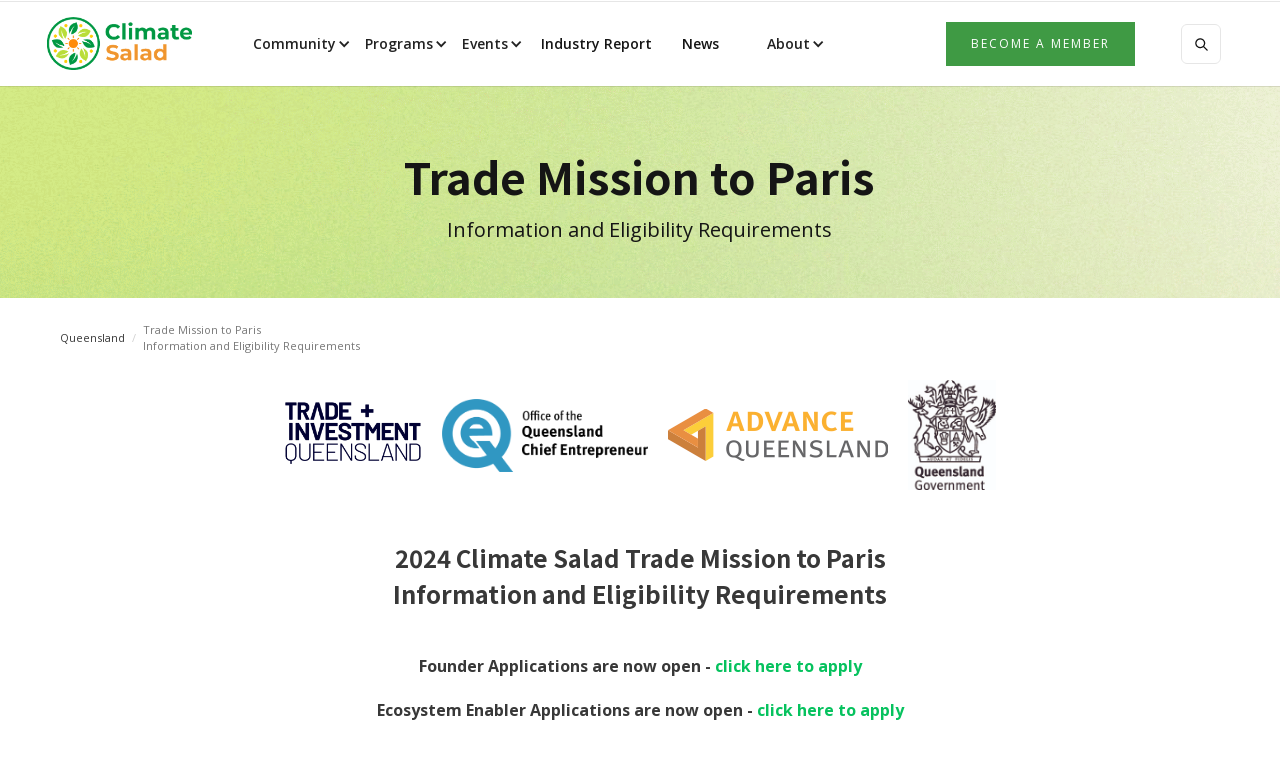

--- FILE ---
content_type: text/html
request_url: https://www.climatesalad.com/queensland-opportunities-2/queensland-trade-mission
body_size: 8164
content:
<!DOCTYPE html><!-- This site was created in Webflow. https://webflow.com --><!-- Last Published: Sun Dec 21 2025 23:05:19 GMT+0000 (Coordinated Universal Time) --><html data-wf-domain="www.climatesalad.com" data-wf-page="64e8553a61d56e6b3e7fe512" data-wf-site="60e68882d760a671d6cf6b47"><head><meta charset="utf-8"/><title>Queensland Climate Salad Trade Mission to  Information and Eligibility Requirements</title><meta content="Climate Salad&#x27;s International Trade Missions support the global growth of climate tech companies through pre-trip market mentoring, customer introductions and a week of in-country support." name="description"/><meta content="Queensland Climate Salad Trade Mission to  Information and Eligibility Requirements" property="og:title"/><meta content="Climate Salad&#x27;s International Trade Missions support the global growth of climate tech companies through pre-trip market mentoring, customer introductions and a week of in-country support." property="og:description"/><meta content="https://cdn.prod.website-files.com/60e68882d760a671d6cf6b47/634393b486548a45e16e068e_melbourne%20crowd%20and%20stairs.png" property="og:image"/><meta content="Queensland Climate Salad Trade Mission to  Information and Eligibility Requirements" property="twitter:title"/><meta content="Climate Salad&#x27;s International Trade Missions support the global growth of climate tech companies through pre-trip market mentoring, customer introductions and a week of in-country support." property="twitter:description"/><meta content="https://cdn.prod.website-files.com/60e68882d760a671d6cf6b47/634393b486548a45e16e068e_melbourne%20crowd%20and%20stairs.png" property="twitter:image"/><meta property="og:type" content="website"/><meta content="summary_large_image" name="twitter:card"/><meta content="width=device-width, initial-scale=1" name="viewport"/><meta content="0BTm8riwXLft4X7H-EXnSaQr-3kaBYdXEJZtMDwqDJ4" name="google-site-verification"/><meta content="Webflow" name="generator"/><link href="https://cdn.prod.website-files.com/60e68882d760a671d6cf6b47/css/climate-salad-eded57.webflow.shared.e1e6ae72f.css" rel="stylesheet" type="text/css"/><link href="https://fonts.googleapis.com" rel="preconnect"/><link href="https://fonts.gstatic.com" rel="preconnect" crossorigin="anonymous"/><script src="https://ajax.googleapis.com/ajax/libs/webfont/1.6.26/webfont.js" type="text/javascript"></script><script type="text/javascript">WebFont.load({  google: {    families: ["Open Sans:300,300italic,400,400italic,600,600italic,700,700italic,800,800italic","Noto Sans HK:regular,500,700"]  }});</script><script type="text/javascript">!function(o,c){var n=c.documentElement,t=" w-mod-";n.className+=t+"js",("ontouchstart"in o||o.DocumentTouch&&c instanceof DocumentTouch)&&(n.className+=t+"touch")}(window,document);</script><link href="https://cdn.prod.website-files.com/60e68882d760a671d6cf6b47/60e6f244d8daf7a4fa21ef37_32x32.png" rel="shortcut icon" type="image/x-icon"/><link href="https://cdn.prod.website-files.com/60e68882d760a671d6cf6b47/60ec1bf14921b921e30f05f9_CS%20icon%20256%20256.jpg" rel="apple-touch-icon"/><script async="" src="https://www.googletagmanager.com/gtag/js?id=G-1H1VFZ7N55"></script><script type="text/javascript">window.dataLayer = window.dataLayer || [];function gtag(){dataLayer.push(arguments);}gtag('js', new Date());gtag('config', 'G-1H1VFZ7N55', {'anonymize_ip': false});</script><script id="mcjs">!function(c,h,i,m,p){m=c.createElement(h),p=c.getElementsByTagName(h)[0],m.async=1,m.src=i,p.parentNode.insertBefore(m,p)}(document,"script","https://chimpstatic.com/mcjs-connected/js/users/a1dfdfaa4a92e7a9123ad03af/bb5c0637e0dac406f2fda52fc.js");</script></head><body><div class="page-wrapper"><div class="subscribe-popup"><div class="popup"><a data-w-id="815c6cd4-8036-9e9d-af11-10e598a3accc" href="#" class="close-button w-inline-block"><img src="https://cdn.prod.website-files.com/60e68882d760a671d6cf6b47/60e68883d760a6ea96cf6bcd_x.svg" alt=""/></a><div class="popup-info"><h3>📬 <br/>Sign Up for the Climate Salad Newsletter!</h3><p class="paragraph-small text-grey">Every few weeks we send out wonderfully interesting emails about climate tech companies, events, data, news, and more. </p><div class="full-width w-form"><form id="wf-form-Footer-Form" name="wf-form-Footer-Form" data-name="Footer Form" method="post" action="https://climatesalad.us6.list-manage.com/subscribe/post?u=a1dfdfaa4a92e7a9123ad03af&amp;amp;id=f76063070f" class="subscribe-popup-grid" data-wf-page-id="64e8553a61d56e6b3e7fe512" data-wf-element-id="815c6cd4-8036-9e9d-af11-10e598a3acd7"><input class="input w-input" maxlength="256" name="EMAIL" data-name="EMAIL" placeholder="Email address" type="email" id="EMAIL-7" required=""/><input type="submit" data-wait="Please wait..." class="button w-button" value="Subscribe"/><div id="w-node-_3a6d75b8-c251-940d-8ed9-73c31209ac7d-98a3acca" class="form-info">No spam ever. Read our <a href="/privacy-policy" class="text-link-dark">Privacy Policy</a></div></form><div class="form-success w-form-done"><div>Thank you! Your submission has been received!</div></div><div class="form-error w-form-fail"><div>Oops! Something went wrong while submitting the form.</div></div></div></div></div><div data-w-id="8320a785-99cd-bbdc-fd84-db16e1cc82eb" class="popup-overlay"></div></div><div data-animation="default" class="nav-bar-v1 w-nav" data-easing2="ease" data-easing="ease" data-collapse="medium" data-w-id="68906341-c776-5606-916e-b44fde4e642a" role="banner" data-duration="400" id="Navigation"><div class="wrapper nav-bar-v1-wrapper"><a href="/" class="nav-brand-v1 w-nav-brand"><img src="https://cdn.prod.website-files.com/60e68882d760a671d6cf6b47/60e6965a6607f55319e453c2_Asset%201.png" loading="lazy" width="145" sizes="145px" alt="Helping climate tech companies get customers and grow, with reviews, news and, views." srcset="https://cdn.prod.website-files.com/60e68882d760a671d6cf6b47/60e6965a6607f55319e453c2_Asset%201-p-500.png 500w, https://cdn.prod.website-files.com/60e68882d760a671d6cf6b47/60e6965a6607f55319e453c2_Asset%201-p-800.png 800w, https://cdn.prod.website-files.com/60e68882d760a671d6cf6b47/60e6965a6607f55319e453c2_Asset%201-p-1080.png 1080w, https://cdn.prod.website-files.com/60e68882d760a671d6cf6b47/60e6965a6607f55319e453c2_Asset%201.png 2151w" class="laptop"/><div class="nav-logo-text"> </div></a><nav role="navigation" class="nav-menu-v1 w-nav-menu"><div data-delay="0" data-hover="false" class="w-dropdown"><div class="dropdown-toggle footer w-dropdown-toggle"><div class="icon-3 w-icon-dropdown-toggle"></div><div class="text-block">Community</div></div><nav class="dropdown-list-2 w-dropdown-list"><a href="/charter" class="w-dropdown-link">Community Charter</a><a href="https://members.climatesalad.com" class="w-dropdown-link">Membership</a><a href="http://members.climatesalad.com/directory" class="w-dropdown-link">Directory</a><a href="https://members.climatesalad.com/events" class="w-dropdown-link">Events</a><a href="/climate-tech-jobs" class="w-dropdown-link">Jobs in Climate Tech</a><a href="/climate-tech-investors-australia" class="w-dropdown-link">Investors</a><a href="/climate-tech-mentors-australia" class="w-dropdown-link">Mentors</a><a href="/about/founding-members-of-climate-salad" class="w-dropdown-link">Founding Members</a></nav></div><div data-delay="0" data-hover="false" class="w-dropdown"><div class="dropdown-toggle footer w-dropdown-toggle"><div class="icon-3 w-icon-dropdown-toggle"></div><div class="text-block">Programs</div></div><nav class="dropdown-list-2 w-dropdown-list"><a href="/help-fund-innovation" class="w-dropdown-link">Climate Resilience Grants</a><a href="/global-growth-program" class="w-dropdown-link">Global Growth Program</a><a href="/international-trade-missions" class="w-dropdown-link">International Trade Missions</a><a href="/nsw-programs" class="w-dropdown-link">NSW Programs</a><a href="/queensland-opportunities" class="w-dropdown-link">Queensland Opportunities</a><a href="/victorian-programs" class="w-dropdown-link">Victorian Programs</a><a href="/1-percent-pledge-for-climate-tech-australia" class="w-dropdown-link">1% Pledge</a><a href="/about/partner" class="w-dropdown-link">Our Partnerships</a></nav></div><div data-delay="0" data-hover="false" class="w-dropdown"><div class="dropdown-toggle footer w-dropdown-toggle"><div class="icon-3 w-icon-dropdown-toggle"></div><div class="text-block">Events</div></div><nav class="dropdown-list-2 w-dropdown-list"><a href="/2024-australian-climate-tech-connect-awards-gallery" class="w-dropdown-link">2024 Connect &amp; Awards Gallery</a><a href="/2023-australian-climate-tech-festival-gallery" class="w-dropdown-link">2023 Festival &amp; Awards Gallery</a><a href="/australian-climate-tech-festival-2023" class="w-dropdown-link">2023 Climate Tech Festival &amp; Awards</a><a href="/australian-climate-tech-festival-2022" class="w-dropdown-link">2022 Climate Tech Festival &amp; Awards</a><a href="https://members.climatesalad.com/events" class="w-dropdown-link">Events Calendar</a></nav></div><div class="text-block-2 resours-2-copy"><a href="/climate-tech-industry-report" class="link-4">Industry Report</a></div><div class="text-block-2 resours-2-copy"><a href="/blog-posts" class="link-4"> News</a></div><div class="text-block-2 resours-2-copy"></div><div data-delay="0" data-hover="false" class="w-dropdown"><div class="dropdown-toggle footer w-dropdown-toggle"><div class="icon-4 w-icon-dropdown-toggle"></div><div class="text-block">About</div></div><nav class="dropdown-list-2 w-dropdown-list"><a href="/about/about" class="w-dropdown-link">About Us</a><a href="/about/services" class="w-dropdown-link">Our Services</a><a href="/about/team" class="w-dropdown-link">Our Team</a><a href="/contact" class="w-dropdown-link">Contact Us</a></nav></div><div class="nav-menu-small"><form action="/search" class="search-form w-form"><input class="search-form-input w-input" maxlength="256" name="query" placeholder=" Search..." type="search" id="search" required=""/><input type="submit" class="search-button w-button" value=" "/></form><div class="w-form"><form id="email-form" name="email-form" data-name="Email Form" action="https://climatesalad.us6.list-manage.com/subscribe/post?u=a1dfdfaa4a92e7a9123ad03af&amp;amp;id=f76063070f" method="post" data-wf-page-id="64e8553a61d56e6b3e7fe512" data-wf-element-id="18ba2d3b-1ffc-8d2e-da93-6fc2e8aa6167"><div><div class="w-embed"><input type="hidden" name="group[59969][32]" id="mce-group[59969]-59969-1" value="1">
<input type="hidden" name="group[59969][16]" id="mce-group[59969]-59969-0" value="1"></div></div></form><div class="form-success w-form-done"><div>Thank you! Your submission has been received!</div></div><div class="form-error w-form-fail"><div>Oops! Something went wrong while submitting the form.</div></div></div><a href="https://members.climatesalad.com/join" class="button-primary-2 w-button">Become a member</a></div></nav><div class="nav-right"><a href="https://members.climatesalad.com/join" class="button button-nav-xs w-button">Join</a></div><div class="menu-button w-nav-button"><div class="menu-icon"><div class="menu-line-top"></div><div class="menu-line-middle"></div><div class="menu-line-bottom"></div></div></div></div></div><div id="Hero" class="section hero about-hero"><div class="wrapper w-container"><h1 class="festivalheading">Trade Mission to Paris</h1><div class="page-intro"><p class="paragraph-20">Information and Eligibility Requirements</p></div></div></div><div class="section no-padding-vertical"><div class="wrapper w-container"><div class="breadcrumbs"><a href="/queensland-opportunities" class="breadcrumbs-link">Queensland</a><div class="breadcrumbs-divider">/</div><div>Trade Mission to Paris<br/>Information and Eligibility Requirements</div></div></div></div><div class="w-layout-blockcontainer w-container"><div class="w-layout-blockcontainer container-89 w-container"><img src="https://cdn.prod.website-files.com/60e68882d760a671d6cf6b47/64e8501cf4507a268ca8d75d_TIQ%20logo_no%20crest_NAVY_RGB%20(1).png" loading="lazy" width="158" sizes="158px" alt="" srcset="https://cdn.prod.website-files.com/60e68882d760a671d6cf6b47/64e8501cf4507a268ca8d75d_TIQ%20logo_no%20crest_NAVY_RGB%20(1)-p-500.png 500w, https://cdn.prod.website-files.com/60e68882d760a671d6cf6b47/64e8501cf4507a268ca8d75d_TIQ%20logo_no%20crest_NAVY_RGB%20(1)-p-800.png 800w, https://cdn.prod.website-files.com/60e68882d760a671d6cf6b47/64e8501cf4507a268ca8d75d_TIQ%20logo_no%20crest_NAVY_RGB%20(1)-p-1080.png 1080w, https://cdn.prod.website-files.com/60e68882d760a671d6cf6b47/64e8501cf4507a268ca8d75d_TIQ%20logo_no%20crest_NAVY_RGB%20(1).png 1621w" class="image-33"/><img src="https://cdn.prod.website-files.com/60e68882d760a671d6cf6b47/64e83659ad1f15554eefe945_ce-logo-final.png" loading="lazy" width="226" sizes="(max-width: 479px) 100vw, 226px" alt="" srcset="https://cdn.prod.website-files.com/60e68882d760a671d6cf6b47/64e83659ad1f15554eefe945_ce-logo-final-p-500.png 500w, https://cdn.prod.website-files.com/60e68882d760a671d6cf6b47/64e83659ad1f15554eefe945_ce-logo-final-p-800.png 800w, https://cdn.prod.website-files.com/60e68882d760a671d6cf6b47/64e83659ad1f15554eefe945_ce-logo-final.png 1484w" class="image-34"/><img src="https://cdn.prod.website-files.com/60e68882d760a671d6cf6b47/64e841e20c88780c167ab453_AQ%20logo%20-%20COL.png" loading="lazy" alt=""/><img src="https://cdn.prod.website-files.com/60e68882d760a671d6cf6b47/64e841eaf4507a268c978539_Qld-CoA-Stylised-2LS-mono.jpg" loading="lazy" width="108" alt="" class="image-35"/></div></div><div class="w-container"><div class="div-block-22"></div><h4 class="heading-38">2024 Climate Salad Trade Mission to Paris<br/>Information and Eligibility Requirements<br/></h4><section><div class="text-block-36"><strong>Founder Applications are now open - </strong><a href="https://airtable.com/appXrAfjQX7MhlCMz/shrp3RtlI3F6nJg46" target="_blank"><strong>click here to apply</strong></a></div><div class="text-block-36"><strong>Ecosystem Enabler Applications are now open - </strong><a href="https://airtable.com/appXrAfjQX7MhlCMz/shrJef3U2ugm3lQUN" target="_blank"><strong>click here to apply</strong></a></div></section><div class="w-row"><div class="column-20 w-col w-col-6"><h5 class="heading-55">Key Dates</h5><ul role="list" class="list-6"><li>Applications open now</li><li>Founder Applications Close: February 2 2024</li><li>Founder Offers made: February 9 2024</li><li>Ecosystem Enabler Applications close: February 16 2024</li><li>Ecosystem Enabler Offers made: February 23 2024</li><li>Pre-trip market intelligence workshops: Up to three 1hr sessions in late February and early March</li><li>In-country dates: March 17-22 2024<br/><em>Founders are encouraged to arrive earlier or stay beyond the trade mission week to leverage in-country meetings and connections</em></li></ul></div><div class="column-21 w-col w-col-6"></div></div><section class="section-27"></section><div><h5>About the Mission</h5><p>Queensland Government and Climate Salad are partnering to take up to 10 Queensland climate tech companies to Paris and Hello Tomorrow Global Summit in March 2024 as part of the Building Queensland&#x27;s Climate Tech Industry project. <br/><br/>With the support of the Climate Salad team, experienced mentors and industry experts, you&#x27;ll have the resources and guidance you need to navigate new markets and drive growth. Climate Salad&#x27;s Paris International Trade Mission includes a week of in-country networking, introductions and information sessions for high-potential Australian climate tech ventures interested in expanding to the EU. The program gives you tailored customer introductions and mentorship, and the opportunity to exhibit and participate in <a href="https://hello-tomorrow.org/global-summit/">Hello Tomorrow Global Summit </a>Event.<br/></p></div><section class="section-28"></section><div class="w-row"><div class="column-20 w-col w-col-6"><h5 class="heading-55"><strong>Pre-Market Intelligence and Mentoring</strong></h5><ul role="list" class="list-6"><li>Flexible program components that won&#x27;t distract from running your business</li><li>Pre-trip mentoring opportunities with market specialists</li><li>Practical market intelligence workshops on how to scale internationally</li></ul></div><div class="w-col w-col-6"><h5 class="heading-55"><strong>In-Country Program and Support</strong></h5><ul role="list"><li>Climate Salad team support while in-country</li><li>Demo and network in Paris during Hello Tomorrow</li><li>Core relationships with fellow cohort founders</li><li>Introductions to Climate Salad&#x27;s EU and UK networks of industry leaders, mentors and investors</li></ul></div></div></div><section class="hero-heading-right-2"></section><div class="section-20"><h1 class="heading-53">Who is This For?</h1><div class="w-layout-blockcontainer w-container"><p class="paragraph-22">Queensland founders of a startup or scaleup business with the following requirements:</p></div><div class="w-container"><ul role="list"><li>You can commit to the dates March 17-22nd 2024</li><li>You are able and willing to travel to Paris during the key dates</li><li>Have headquarters in Queensland</li><li>Be export-capable and export-ready</li><li>Be prepared to adapt the product or service for the new market</li><li>Be flexible regarding the market-entry method</li><li>Have resources to support marketing and development for a new market</li><li>You understand how attendance and collaboration opportunities during the trade mission matches the stage you are at in progressing your innovative solution; or will build capability or enable innovation participation in your region, community or industry sector</li><li>Your attendance and collaboration opportunities at the event will support your contribution to building Queensland’s innovation community</li></ul></div></div><div class="section-20"><h1 class="heading-53">Eligibility Requirements</h1><div class="w-container"><h5>Climate Tech Founders<br/><br/>You must:</h5><ul role="list"><li>Be the founder or a senior leader of a climate tech business headquartered in Queensland as of December 2023<br/>Climate tech is defined as a “scaleable tech-enabled product (hardware or software) that helps solve climate or environmental problems”</li><li>Have an employee number between 3 and 300 full-time equivalent (FTE) employees</li><li>Have a website featuring the product or service</li><li>Have an Australian Business Number (ABN)</li><li>Submit only one application per ABN</li><li>You can commit to travel to Paris during the key dates March 17-22 2024</li><li>You are able and willing to cover your own travel costs during the program</li><li>You can attend virtual pre-trip market intelligence workshops during late February and early March</li></ul></div><div class="w-container"><h5>Climate Tech Ecosystem Builder<br/><br/>You must:</h5><ul role="list"><li>Be a climate tech ecosystem enabler headquartered in Queensland as of June 2023 </li><li>Have an  Australian Business Number (ABN) </li><li>Have no more than 50 full-time-equivalent employees </li><li>not be a subsidiary of a group of companies that has more than 50 FTEs in total</li><li>Submit only one application per ABN or a financial beneficiary of a business for each event</li><li>Be an enterprise with a focus on embedding innovation and entrepreneurial business models and products/services, and/or building the climate tech innovation ecosystem.</li><li>Tell us how attendance and collaboration opportunities at the event will build capability or enable climate tech innovation participation in your region, community or the climate tech sector</li><li>Tell us how your attendance and collaboration opportunities at the event will support your contribution to building Queensland’s climate tech innovation community.</li></ul></div><div class="w-container"><div class="w-layout-blockcontainer w-container"><div><strong>Founder Applications are now open until February 2 2024 - </strong><a href="https://airtable.com/appXrAfjQX7MhlCMz/shrp3RtlI3F6nJg46"><strong>click here to apply</strong></a><strong>.<br/><br/>Ecosystem Supporter Applications are open until February 16 2024 - </strong><a href="https://airtable.com/appXrAfjQX7MhlCMz/shrJef3U2ugm3lQUN"><strong>click here to apply</strong></a><strong>.<br/>‍</strong></div></div><p><a href="https://us06web.zoom.us/meeting/register/tZEscu-oqTssH9Afs2eovUgLovp9bRQBNXRP">‍</a>If you have any other questions that haven’t been answered here or would like to chat through the application process or program, please email Olivia Utharntharm at <a href="mailto:olivia@climatesalad.com">olivia@climatesalad.com.</a><br/><br/>‍<strong>Privacy Statement<br/>‍</strong>Information supplied will be used by Climate Salad staff, approved assessors and delivery partners to evaluate program eligibility. Information will not be shared beyond this group and will remain confidential at all times.Applicants should note that successful applicants, agreed outcomes, and the level of funding awarded may be published by the Queensland Government. Some information may be used to promote funded projects. Your personal information will not be disclosed to any other third party without your consent, unless required by law or for the purposes of the Information Privacy Act 2009.For audit purposes, the Queensland Government is required to retain the applications and other supplied supporting material. The provisions of the Right to Information Act 2009 apply to documents in the possession of the Queensland Government.</p></div></div><section class="team-slider-3"><div class="container-82"><div class="w-row"><div class="w-col w-col-4"><ul role="list" class="list-5"></ul></div><div class="w-col w-col-4"><div class="team-block-info-3"></div></div><div class="w-col w-col-4"><div class="team-block-info-3"></div></div></div></div></section><div class="section big-paddings"><div class="wrapper w-container"><div class="about-block-1"></div><div class="about-block-2"><h2 class="heading-56"> Climate Salad Vision and Mission</h2><p class="text-2-columns"><span><strong>Vision</strong></span><br/>We see a world where Australian climate tech startups create an outsized global impact.<br/><strong>Mission</strong><br/>By 2030, we will help 1,000 climate tech companies with 10 reaching global scale.</p></div><div class="about-block-2"></div></div></div><div class="section"><div class="subscribe-v1"><h4>Join Our Newsletter and Get the Latest<br/>Posts to Your Inbox</h4><div class="w-form"><form id="email-form" name="email-form" data-name="Email Form" action="https://climatesalad.us6.list-manage.com/subscribe/post?u=a1dfdfaa4a92e7a9123ad03af&amp;amp;id=f76063070f" method="post" data-wf-page-id="64e8553a61d56e6b3e7fe512" data-wf-element-id="ff7fd8e2-04e1-9dc0-f462-0e8163062ab6"><div class="w-layout-grid subscribe-v1-grid"><input class="input no-margin w-input" maxlength="256" name="FNAME-2" data-name="FNAME 2" placeholder="First Name" type="text" id="FNAME-2" required=""/><input class="input no-margin w-input" maxlength="256" name="EMAIL-8" data-name="EMAIL 8" placeholder="Email Address" type="email" id="EMAIL-8" required=""/><input type="submit" data-wait="Please wait..." id="w-node-ff7fd8e2-04e1-9dc0-f462-0e8163062aba-4c266a8f" class="button w-button" value="Subscribe"/></div><div><div class="w-embed"><input type="hidden" name="group[59969][32]" id="mce-group[59969]-59969-1" value="1">
<input type="hidden" name="group[59969][16]" id="mce-group[59969]-59969-0" value="1"></div></div></form><div class="form-success w-form-done"><div>Thank you! Your submission has been received!</div></div><div class="form-error w-form-fail"><div>Oops! Something went wrong while submitting the form.</div></div></div><div class="form-info">No spam ever. Read our <a href="/privacy-policy" class="text-link-dark">Privacy Policy</a></div></div><div class="wrapper w-container"></div><div class="section"><div class="wrapper w-container"><div class="connect"><a href="https://www.linkedin.com/company/climate-salad/" target="_blank" class="connect-link w-inline-block"><div class="connect-icon"><img src="https://cdn.prod.website-files.com/60e68882d760a671d6cf6b47/60ee9409164b2d7ec7d7b717_LI-In-Bug.png" alt=""/></div><div class="connect-link-text">LinkedIn</div></a><a href="https://www.youtube.com/channel/UCi_Kc3o3ZmIcwGyhRmQ-Rwg" target="_blank" class="connect-link w-inline-block"><div class="connect-icon"><img src="https://cdn.prod.website-files.com/60e68882d760a671d6cf6b47/60e68883d760a69ea6cf6c49_youtube-color.svg" alt=""/></div><div class="connect-link-text">YouTube</div></a></div></div></div></div><div class="section"><div class="wrapper w-container"><div class="connect"><a href="https://www.linkedin.com/company/climate-salad/" target="_blank" class="connect-link w-inline-block"><div class="connect-icon"><img src="https://cdn.prod.website-files.com/60e68882d760a671d6cf6b47/60ee9409164b2d7ec7d7b717_LI-In-Bug.png" alt=""/></div><div class="connect-link-text">LinkedIn</div></a><a href="https://www.youtube.com/channel/UCi_Kc3o3ZmIcwGyhRmQ-Rwg" target="_blank" class="connect-link w-inline-block"><div class="connect-icon"><img src="https://cdn.prod.website-files.com/60e68882d760a671d6cf6b47/60e68883d760a69ea6cf6c49_youtube-color.svg" alt=""/></div><div class="connect-link-text">YouTube</div></a></div></div></div><div class="section"></div><div class="section footer-v1-section"><div class="footer-v1"><div class="div-block-59"><a href="https://members.climatesalad.com/join" class="button-primary-2 w-button">Become a member</a><a href="https://members.climatesalad.com/directory/companies" class="button-primary-2 w-button">Find Climate Solutions</a><a href="https://members.climatesalad.com/directory/investors" class="button-primary-2 w-button">Find Climate Investors</a><a href="/about/services" class="button-primary-2 w-button">Our Services</a></div></div><div class="wrapper"><div class="footer-bottom"><div class="w-layout-grid grid-13"><div class="text-block-39">Climate Salad is a community of Australian climate technology entrepreneurs, mentors, investors, researchers and supporters. </div><div class="text-block-38">Climate Salad ® is a registered trademark of Climate Salad Pty Ltd (2025) </div><a href="/contact" class="link-18">Contact Us</a></div></div></div></div><a href="#Navigation" class="up-button w-inline-block"></a><div class="w-layout-blockcontainer container-89 w-container"><img src="https://cdn.prod.website-files.com/60e68882d760a671d6cf6b47/64e8501cf4507a268ca8d75d_TIQ%20logo_no%20crest_NAVY_RGB%20(1).png" loading="lazy" width="158" sizes="158px" alt="" srcset="https://cdn.prod.website-files.com/60e68882d760a671d6cf6b47/64e8501cf4507a268ca8d75d_TIQ%20logo_no%20crest_NAVY_RGB%20(1)-p-500.png 500w, https://cdn.prod.website-files.com/60e68882d760a671d6cf6b47/64e8501cf4507a268ca8d75d_TIQ%20logo_no%20crest_NAVY_RGB%20(1)-p-800.png 800w, https://cdn.prod.website-files.com/60e68882d760a671d6cf6b47/64e8501cf4507a268ca8d75d_TIQ%20logo_no%20crest_NAVY_RGB%20(1)-p-1080.png 1080w, https://cdn.prod.website-files.com/60e68882d760a671d6cf6b47/64e8501cf4507a268ca8d75d_TIQ%20logo_no%20crest_NAVY_RGB%20(1).png 1621w" class="image-33"/><img src="https://cdn.prod.website-files.com/60e68882d760a671d6cf6b47/64e83659ad1f15554eefe945_ce-logo-final.png" loading="lazy" width="226" sizes="(max-width: 479px) 100vw, 226px" alt="" srcset="https://cdn.prod.website-files.com/60e68882d760a671d6cf6b47/64e83659ad1f15554eefe945_ce-logo-final-p-500.png 500w, https://cdn.prod.website-files.com/60e68882d760a671d6cf6b47/64e83659ad1f15554eefe945_ce-logo-final-p-800.png 800w, https://cdn.prod.website-files.com/60e68882d760a671d6cf6b47/64e83659ad1f15554eefe945_ce-logo-final.png 1484w" class="image-34"/><img src="https://cdn.prod.website-files.com/60e68882d760a671d6cf6b47/64e841e20c88780c167ab453_AQ%20logo%20-%20COL.png" loading="lazy" alt=""/><img src="https://cdn.prod.website-files.com/60e68882d760a671d6cf6b47/64e841eaf4507a268c978539_Qld-CoA-Stylised-2LS-mono.jpg" loading="lazy" width="108" alt="" class="image-35"/></div></div><div data-delay="0" data-hover="false" class="w-dropdown"><div class="dropdown-toggle footer w-dropdown-toggle"><div class="icon-4 w-icon-dropdown-toggle"></div><div class="text-block">About</div></div><nav class="dropdown-list-2 w-dropdown-list"><a href="/about/about" class="w-dropdown-link">About Us</a><a href="/about/services" class="w-dropdown-link">Our Services</a><a href="/about/team" class="w-dropdown-link">Our Team</a><a href="/contact" class="w-dropdown-link">Contact Us</a></nav></div><script src="https://d3e54v103j8qbb.cloudfront.net/js/jquery-3.5.1.min.dc5e7f18c8.js?site=60e68882d760a671d6cf6b47" type="text/javascript" integrity="sha256-9/aliU8dGd2tb6OSsuzixeV4y/faTqgFtohetphbbj0=" crossorigin="anonymous"></script><script src="https://cdn.prod.website-files.com/60e68882d760a671d6cf6b47/js/webflow.schunk.36b8fb49256177c8.js" type="text/javascript"></script><script src="https://cdn.prod.website-files.com/60e68882d760a671d6cf6b47/js/webflow.schunk.491b2e72ccf7592f.js" type="text/javascript"></script><script src="https://cdn.prod.website-files.com/60e68882d760a671d6cf6b47/js/webflow.a8b0bfd2.452b1123dc4824f9.js" type="text/javascript"></script></body></html>

--- FILE ---
content_type: text/css
request_url: https://cdn.prod.website-files.com/60e68882d760a671d6cf6b47/css/climate-salad-eded57.webflow.shared.e1e6ae72f.css
body_size: 61516
content:
html {
  -webkit-text-size-adjust: 100%;
  -ms-text-size-adjust: 100%;
  font-family: sans-serif;
}

body {
  margin: 0;
}

article, aside, details, figcaption, figure, footer, header, hgroup, main, menu, nav, section, summary {
  display: block;
}

audio, canvas, progress, video {
  vertical-align: baseline;
  display: inline-block;
}

audio:not([controls]) {
  height: 0;
  display: none;
}

[hidden], template {
  display: none;
}

a {
  background-color: #0000;
}

a:active, a:hover {
  outline: 0;
}

abbr[title] {
  border-bottom: 1px dotted;
}

b, strong {
  font-weight: bold;
}

dfn {
  font-style: italic;
}

h1 {
  margin: .67em 0;
  font-size: 2em;
}

mark {
  color: #000;
  background: #ff0;
}

small {
  font-size: 80%;
}

sub, sup {
  vertical-align: baseline;
  font-size: 75%;
  line-height: 0;
  position: relative;
}

sup {
  top: -.5em;
}

sub {
  bottom: -.25em;
}

img {
  border: 0;
}

svg:not(:root) {
  overflow: hidden;
}

hr {
  box-sizing: content-box;
  height: 0;
}

pre {
  overflow: auto;
}

code, kbd, pre, samp {
  font-family: monospace;
  font-size: 1em;
}

button, input, optgroup, select, textarea {
  color: inherit;
  font: inherit;
  margin: 0;
}

button {
  overflow: visible;
}

button, select {
  text-transform: none;
}

button, html input[type="button"], input[type="reset"] {
  -webkit-appearance: button;
  cursor: pointer;
}

button[disabled], html input[disabled] {
  cursor: default;
}

button::-moz-focus-inner, input::-moz-focus-inner {
  border: 0;
  padding: 0;
}

input {
  line-height: normal;
}

input[type="checkbox"], input[type="radio"] {
  box-sizing: border-box;
  padding: 0;
}

input[type="number"]::-webkit-inner-spin-button, input[type="number"]::-webkit-outer-spin-button {
  height: auto;
}

input[type="search"] {
  -webkit-appearance: none;
}

input[type="search"]::-webkit-search-cancel-button, input[type="search"]::-webkit-search-decoration {
  -webkit-appearance: none;
}

legend {
  border: 0;
  padding: 0;
}

textarea {
  overflow: auto;
}

optgroup {
  font-weight: bold;
}

table {
  border-collapse: collapse;
  border-spacing: 0;
}

td, th {
  padding: 0;
}

@font-face {
  font-family: webflow-icons;
  src: url("[data-uri]") format("truetype");
  font-weight: normal;
  font-style: normal;
}

[class^="w-icon-"], [class*=" w-icon-"] {
  speak: none;
  font-variant: normal;
  text-transform: none;
  -webkit-font-smoothing: antialiased;
  -moz-osx-font-smoothing: grayscale;
  font-style: normal;
  font-weight: normal;
  line-height: 1;
  font-family: webflow-icons !important;
}

.w-icon-slider-right:before {
  content: "";
}

.w-icon-slider-left:before {
  content: "";
}

.w-icon-nav-menu:before {
  content: "";
}

.w-icon-arrow-down:before, .w-icon-dropdown-toggle:before {
  content: "";
}

.w-icon-file-upload-remove:before {
  content: "";
}

.w-icon-file-upload-icon:before {
  content: "";
}

* {
  box-sizing: border-box;
}

html {
  height: 100%;
}

body {
  color: #333;
  background-color: #fff;
  min-height: 100%;
  margin: 0;
  font-family: Arial, sans-serif;
  font-size: 14px;
  line-height: 20px;
}

img {
  vertical-align: middle;
  max-width: 100%;
  display: inline-block;
}

html.w-mod-touch * {
  background-attachment: scroll !important;
}

.w-block {
  display: block;
}

.w-inline-block {
  max-width: 100%;
  display: inline-block;
}

.w-clearfix:before, .w-clearfix:after {
  content: " ";
  grid-area: 1 / 1 / 2 / 2;
  display: table;
}

.w-clearfix:after {
  clear: both;
}

.w-hidden {
  display: none;
}

.w-button {
  color: #fff;
  line-height: inherit;
  cursor: pointer;
  background-color: #3898ec;
  border: 0;
  border-radius: 0;
  padding: 9px 15px;
  text-decoration: none;
  display: inline-block;
}

input.w-button {
  -webkit-appearance: button;
}

html[data-w-dynpage] [data-w-cloak] {
  color: #0000 !important;
}

.w-code-block {
  margin: unset;
}

pre.w-code-block code {
  all: inherit;
}

.w-optimization {
  display: contents;
}

.w-webflow-badge, .w-webflow-badge > img {
  box-sizing: unset;
  width: unset;
  height: unset;
  max-height: unset;
  max-width: unset;
  min-height: unset;
  min-width: unset;
  margin: unset;
  padding: unset;
  float: unset;
  clear: unset;
  border: unset;
  border-radius: unset;
  background: unset;
  background-image: unset;
  background-position: unset;
  background-size: unset;
  background-repeat: unset;
  background-origin: unset;
  background-clip: unset;
  background-attachment: unset;
  background-color: unset;
  box-shadow: unset;
  transform: unset;
  direction: unset;
  font-family: unset;
  font-weight: unset;
  color: unset;
  font-size: unset;
  line-height: unset;
  font-style: unset;
  font-variant: unset;
  text-align: unset;
  letter-spacing: unset;
  -webkit-text-decoration: unset;
  text-decoration: unset;
  text-indent: unset;
  text-transform: unset;
  list-style-type: unset;
  text-shadow: unset;
  vertical-align: unset;
  cursor: unset;
  white-space: unset;
  word-break: unset;
  word-spacing: unset;
  word-wrap: unset;
  transition: unset;
}

.w-webflow-badge {
  white-space: nowrap;
  cursor: pointer;
  box-shadow: 0 0 0 1px #0000001a, 0 1px 3px #0000001a;
  visibility: visible !important;
  opacity: 1 !important;
  z-index: 2147483647 !important;
  color: #aaadb0 !important;
  overflow: unset !important;
  background-color: #fff !important;
  border-radius: 3px !important;
  width: auto !important;
  height: auto !important;
  margin: 0 !important;
  padding: 6px !important;
  font-size: 12px !important;
  line-height: 14px !important;
  text-decoration: none !important;
  display: inline-block !important;
  position: fixed !important;
  inset: auto 12px 12px auto !important;
  transform: none !important;
}

.w-webflow-badge > img {
  position: unset;
  visibility: unset !important;
  opacity: 1 !important;
  vertical-align: middle !important;
  display: inline-block !important;
}

h1, h2, h3, h4, h5, h6 {
  margin-bottom: 10px;
  font-weight: bold;
}

h1 {
  margin-top: 20px;
  font-size: 38px;
  line-height: 44px;
}

h2 {
  margin-top: 20px;
  font-size: 32px;
  line-height: 36px;
}

h3 {
  margin-top: 20px;
  font-size: 24px;
  line-height: 30px;
}

h4 {
  margin-top: 10px;
  font-size: 18px;
  line-height: 24px;
}

h5 {
  margin-top: 10px;
  font-size: 14px;
  line-height: 20px;
}

h6 {
  margin-top: 10px;
  font-size: 12px;
  line-height: 18px;
}

p {
  margin-top: 0;
  margin-bottom: 10px;
}

blockquote {
  border-left: 5px solid #e2e2e2;
  margin: 0 0 10px;
  padding: 10px 20px;
  font-size: 18px;
  line-height: 22px;
}

figure {
  margin: 0 0 10px;
}

figcaption {
  text-align: center;
  margin-top: 5px;
}

ul, ol {
  margin-top: 0;
  margin-bottom: 10px;
  padding-left: 40px;
}

.w-list-unstyled {
  padding-left: 0;
  list-style: none;
}

.w-embed:before, .w-embed:after {
  content: " ";
  grid-area: 1 / 1 / 2 / 2;
  display: table;
}

.w-embed:after {
  clear: both;
}

.w-video {
  width: 100%;
  padding: 0;
  position: relative;
}

.w-video iframe, .w-video object, .w-video embed {
  border: none;
  width: 100%;
  height: 100%;
  position: absolute;
  top: 0;
  left: 0;
}

fieldset {
  border: 0;
  margin: 0;
  padding: 0;
}

button, [type="button"], [type="reset"] {
  cursor: pointer;
  -webkit-appearance: button;
  border: 0;
}

.w-form {
  margin: 0 0 15px;
}

.w-form-done {
  text-align: center;
  background-color: #ddd;
  padding: 20px;
  display: none;
}

.w-form-fail {
  background-color: #ffdede;
  margin-top: 10px;
  padding: 10px;
  display: none;
}

label {
  margin-bottom: 5px;
  font-weight: bold;
  display: block;
}

.w-input, .w-select {
  color: #333;
  vertical-align: middle;
  background-color: #fff;
  border: 1px solid #ccc;
  width: 100%;
  height: 38px;
  margin-bottom: 10px;
  padding: 8px 12px;
  font-size: 14px;
  line-height: 1.42857;
  display: block;
}

.w-input::placeholder, .w-select::placeholder {
  color: #999;
}

.w-input:focus, .w-select:focus {
  border-color: #3898ec;
  outline: 0;
}

.w-input[disabled], .w-select[disabled], .w-input[readonly], .w-select[readonly], fieldset[disabled] .w-input, fieldset[disabled] .w-select {
  cursor: not-allowed;
}

.w-input[disabled]:not(.w-input-disabled), .w-select[disabled]:not(.w-input-disabled), .w-input[readonly], .w-select[readonly], fieldset[disabled]:not(.w-input-disabled) .w-input, fieldset[disabled]:not(.w-input-disabled) .w-select {
  background-color: #eee;
}

textarea.w-input, textarea.w-select {
  height: auto;
}

.w-select {
  background-color: #f3f3f3;
}

.w-select[multiple] {
  height: auto;
}

.w-form-label {
  cursor: pointer;
  margin-bottom: 0;
  font-weight: normal;
  display: inline-block;
}

.w-radio {
  margin-bottom: 5px;
  padding-left: 20px;
  display: block;
}

.w-radio:before, .w-radio:after {
  content: " ";
  grid-area: 1 / 1 / 2 / 2;
  display: table;
}

.w-radio:after {
  clear: both;
}

.w-radio-input {
  float: left;
  margin: 3px 0 0 -20px;
  line-height: normal;
}

.w-file-upload {
  margin-bottom: 10px;
  display: block;
}

.w-file-upload-input {
  opacity: 0;
  z-index: -100;
  width: .1px;
  height: .1px;
  position: absolute;
  overflow: hidden;
}

.w-file-upload-default, .w-file-upload-uploading, .w-file-upload-success {
  color: #333;
  display: inline-block;
}

.w-file-upload-error {
  margin-top: 10px;
  display: block;
}

.w-file-upload-default.w-hidden, .w-file-upload-uploading.w-hidden, .w-file-upload-error.w-hidden, .w-file-upload-success.w-hidden {
  display: none;
}

.w-file-upload-uploading-btn {
  cursor: pointer;
  background-color: #fafafa;
  border: 1px solid #ccc;
  margin: 0;
  padding: 8px 12px;
  font-size: 14px;
  font-weight: normal;
  display: flex;
}

.w-file-upload-file {
  background-color: #fafafa;
  border: 1px solid #ccc;
  flex-grow: 1;
  justify-content: space-between;
  margin: 0;
  padding: 8px 9px 8px 11px;
  display: flex;
}

.w-file-upload-file-name {
  font-size: 14px;
  font-weight: normal;
  display: block;
}

.w-file-remove-link {
  cursor: pointer;
  width: auto;
  height: auto;
  margin-top: 3px;
  margin-left: 10px;
  padding: 3px;
  display: block;
}

.w-icon-file-upload-remove {
  margin: auto;
  font-size: 10px;
}

.w-file-upload-error-msg {
  color: #ea384c;
  padding: 2px 0;
  display: inline-block;
}

.w-file-upload-info {
  padding: 0 12px;
  line-height: 38px;
  display: inline-block;
}

.w-file-upload-label {
  cursor: pointer;
  background-color: #fafafa;
  border: 1px solid #ccc;
  margin: 0;
  padding: 8px 12px;
  font-size: 14px;
  font-weight: normal;
  display: inline-block;
}

.w-icon-file-upload-icon, .w-icon-file-upload-uploading {
  width: 20px;
  margin-right: 8px;
  display: inline-block;
}

.w-icon-file-upload-uploading {
  height: 20px;
}

.w-container {
  max-width: 940px;
  margin-left: auto;
  margin-right: auto;
}

.w-container:before, .w-container:after {
  content: " ";
  grid-area: 1 / 1 / 2 / 2;
  display: table;
}

.w-container:after {
  clear: both;
}

.w-container .w-row {
  margin-left: -10px;
  margin-right: -10px;
}

.w-row:before, .w-row:after {
  content: " ";
  grid-area: 1 / 1 / 2 / 2;
  display: table;
}

.w-row:after {
  clear: both;
}

.w-row .w-row {
  margin-left: 0;
  margin-right: 0;
}

.w-col {
  float: left;
  width: 100%;
  min-height: 1px;
  padding-left: 10px;
  padding-right: 10px;
  position: relative;
}

.w-col .w-col {
  padding-left: 0;
  padding-right: 0;
}

.w-col-1 {
  width: 8.33333%;
}

.w-col-2 {
  width: 16.6667%;
}

.w-col-3 {
  width: 25%;
}

.w-col-4 {
  width: 33.3333%;
}

.w-col-5 {
  width: 41.6667%;
}

.w-col-6 {
  width: 50%;
}

.w-col-7 {
  width: 58.3333%;
}

.w-col-8 {
  width: 66.6667%;
}

.w-col-9 {
  width: 75%;
}

.w-col-10 {
  width: 83.3333%;
}

.w-col-11 {
  width: 91.6667%;
}

.w-col-12 {
  width: 100%;
}

.w-hidden-main {
  display: none !important;
}

@media screen and (max-width: 991px) {
  .w-container {
    max-width: 728px;
  }

  .w-hidden-main {
    display: inherit !important;
  }

  .w-hidden-medium {
    display: none !important;
  }

  .w-col-medium-1 {
    width: 8.33333%;
  }

  .w-col-medium-2 {
    width: 16.6667%;
  }

  .w-col-medium-3 {
    width: 25%;
  }

  .w-col-medium-4 {
    width: 33.3333%;
  }

  .w-col-medium-5 {
    width: 41.6667%;
  }

  .w-col-medium-6 {
    width: 50%;
  }

  .w-col-medium-7 {
    width: 58.3333%;
  }

  .w-col-medium-8 {
    width: 66.6667%;
  }

  .w-col-medium-9 {
    width: 75%;
  }

  .w-col-medium-10 {
    width: 83.3333%;
  }

  .w-col-medium-11 {
    width: 91.6667%;
  }

  .w-col-medium-12 {
    width: 100%;
  }

  .w-col-stack {
    width: 100%;
    left: auto;
    right: auto;
  }
}

@media screen and (max-width: 767px) {
  .w-hidden-main, .w-hidden-medium {
    display: inherit !important;
  }

  .w-hidden-small {
    display: none !important;
  }

  .w-row, .w-container .w-row {
    margin-left: 0;
    margin-right: 0;
  }

  .w-col {
    width: 100%;
    left: auto;
    right: auto;
  }

  .w-col-small-1 {
    width: 8.33333%;
  }

  .w-col-small-2 {
    width: 16.6667%;
  }

  .w-col-small-3 {
    width: 25%;
  }

  .w-col-small-4 {
    width: 33.3333%;
  }

  .w-col-small-5 {
    width: 41.6667%;
  }

  .w-col-small-6 {
    width: 50%;
  }

  .w-col-small-7 {
    width: 58.3333%;
  }

  .w-col-small-8 {
    width: 66.6667%;
  }

  .w-col-small-9 {
    width: 75%;
  }

  .w-col-small-10 {
    width: 83.3333%;
  }

  .w-col-small-11 {
    width: 91.6667%;
  }

  .w-col-small-12 {
    width: 100%;
  }
}

@media screen and (max-width: 479px) {
  .w-container {
    max-width: none;
  }

  .w-hidden-main, .w-hidden-medium, .w-hidden-small {
    display: inherit !important;
  }

  .w-hidden-tiny {
    display: none !important;
  }

  .w-col {
    width: 100%;
  }

  .w-col-tiny-1 {
    width: 8.33333%;
  }

  .w-col-tiny-2 {
    width: 16.6667%;
  }

  .w-col-tiny-3 {
    width: 25%;
  }

  .w-col-tiny-4 {
    width: 33.3333%;
  }

  .w-col-tiny-5 {
    width: 41.6667%;
  }

  .w-col-tiny-6 {
    width: 50%;
  }

  .w-col-tiny-7 {
    width: 58.3333%;
  }

  .w-col-tiny-8 {
    width: 66.6667%;
  }

  .w-col-tiny-9 {
    width: 75%;
  }

  .w-col-tiny-10 {
    width: 83.3333%;
  }

  .w-col-tiny-11 {
    width: 91.6667%;
  }

  .w-col-tiny-12 {
    width: 100%;
  }
}

.w-widget {
  position: relative;
}

.w-widget-map {
  width: 100%;
  height: 400px;
}

.w-widget-map label {
  width: auto;
  display: inline;
}

.w-widget-map img {
  max-width: inherit;
}

.w-widget-map .gm-style-iw {
  text-align: center;
}

.w-widget-map .gm-style-iw > button {
  display: none !important;
}

.w-widget-twitter {
  overflow: hidden;
}

.w-widget-twitter-count-shim {
  vertical-align: top;
  text-align: center;
  background: #fff;
  border: 1px solid #758696;
  border-radius: 3px;
  width: 28px;
  height: 20px;
  display: inline-block;
  position: relative;
}

.w-widget-twitter-count-shim * {
  pointer-events: none;
  -webkit-user-select: none;
  user-select: none;
}

.w-widget-twitter-count-shim .w-widget-twitter-count-inner {
  text-align: center;
  color: #999;
  font-family: serif;
  font-size: 15px;
  line-height: 12px;
  position: relative;
}

.w-widget-twitter-count-shim .w-widget-twitter-count-clear {
  display: block;
  position: relative;
}

.w-widget-twitter-count-shim.w--large {
  width: 36px;
  height: 28px;
}

.w-widget-twitter-count-shim.w--large .w-widget-twitter-count-inner {
  font-size: 18px;
  line-height: 18px;
}

.w-widget-twitter-count-shim:not(.w--vertical) {
  margin-left: 5px;
  margin-right: 8px;
}

.w-widget-twitter-count-shim:not(.w--vertical).w--large {
  margin-left: 6px;
}

.w-widget-twitter-count-shim:not(.w--vertical):before, .w-widget-twitter-count-shim:not(.w--vertical):after {
  content: " ";
  pointer-events: none;
  border: solid #0000;
  width: 0;
  height: 0;
  position: absolute;
  top: 50%;
  left: 0;
}

.w-widget-twitter-count-shim:not(.w--vertical):before {
  border-width: 4px;
  border-color: #75869600 #5d6c7b #75869600 #75869600;
  margin-top: -4px;
  margin-left: -9px;
}

.w-widget-twitter-count-shim:not(.w--vertical).w--large:before {
  border-width: 5px;
  margin-top: -5px;
  margin-left: -10px;
}

.w-widget-twitter-count-shim:not(.w--vertical):after {
  border-width: 4px;
  border-color: #fff0 #fff #fff0 #fff0;
  margin-top: -4px;
  margin-left: -8px;
}

.w-widget-twitter-count-shim:not(.w--vertical).w--large:after {
  border-width: 5px;
  margin-top: -5px;
  margin-left: -9px;
}

.w-widget-twitter-count-shim.w--vertical {
  width: 61px;
  height: 33px;
  margin-bottom: 8px;
}

.w-widget-twitter-count-shim.w--vertical:before, .w-widget-twitter-count-shim.w--vertical:after {
  content: " ";
  pointer-events: none;
  border: solid #0000;
  width: 0;
  height: 0;
  position: absolute;
  top: 100%;
  left: 50%;
}

.w-widget-twitter-count-shim.w--vertical:before {
  border-width: 5px;
  border-color: #5d6c7b #75869600 #75869600;
  margin-left: -5px;
}

.w-widget-twitter-count-shim.w--vertical:after {
  border-width: 4px;
  border-color: #fff #fff0 #fff0;
  margin-left: -4px;
}

.w-widget-twitter-count-shim.w--vertical .w-widget-twitter-count-inner {
  font-size: 18px;
  line-height: 22px;
}

.w-widget-twitter-count-shim.w--vertical.w--large {
  width: 76px;
}

.w-background-video {
  color: #fff;
  height: 500px;
  position: relative;
  overflow: hidden;
}

.w-background-video > video {
  object-fit: cover;
  z-index: -100;
  background-position: 50%;
  background-size: cover;
  width: 100%;
  height: 100%;
  margin: auto;
  position: absolute;
  inset: -100%;
}

.w-background-video > video::-webkit-media-controls-start-playback-button {
  -webkit-appearance: none;
  display: none !important;
}

.w-background-video--control {
  background-color: #0000;
  padding: 0;
  position: absolute;
  bottom: 1em;
  right: 1em;
}

.w-background-video--control > [hidden] {
  display: none !important;
}

.w-slider {
  text-align: center;
  clear: both;
  -webkit-tap-highlight-color: #0000;
  tap-highlight-color: #0000;
  background: #ddd;
  height: 300px;
  position: relative;
}

.w-slider-mask {
  z-index: 1;
  white-space: nowrap;
  height: 100%;
  display: block;
  position: relative;
  left: 0;
  right: 0;
  overflow: hidden;
}

.w-slide {
  vertical-align: top;
  white-space: normal;
  text-align: left;
  width: 100%;
  height: 100%;
  display: inline-block;
  position: relative;
}

.w-slider-nav {
  z-index: 2;
  text-align: center;
  -webkit-tap-highlight-color: #0000;
  tap-highlight-color: #0000;
  height: 40px;
  margin: auto;
  padding-top: 10px;
  position: absolute;
  inset: auto 0 0;
}

.w-slider-nav.w-round > div {
  border-radius: 100%;
}

.w-slider-nav.w-num > div {
  font-size: inherit;
  line-height: inherit;
  width: auto;
  height: auto;
  padding: .2em .5em;
}

.w-slider-nav.w-shadow > div {
  box-shadow: 0 0 3px #3336;
}

.w-slider-nav-invert {
  color: #fff;
}

.w-slider-nav-invert > div {
  background-color: #2226;
}

.w-slider-nav-invert > div.w-active {
  background-color: #222;
}

.w-slider-dot {
  cursor: pointer;
  background-color: #fff6;
  width: 1em;
  height: 1em;
  margin: 0 3px .5em;
  transition: background-color .1s, color .1s;
  display: inline-block;
  position: relative;
}

.w-slider-dot.w-active {
  background-color: #fff;
}

.w-slider-dot:focus {
  outline: none;
  box-shadow: 0 0 0 2px #fff;
}

.w-slider-dot:focus.w-active {
  box-shadow: none;
}

.w-slider-arrow-left, .w-slider-arrow-right {
  cursor: pointer;
  color: #fff;
  -webkit-tap-highlight-color: #0000;
  tap-highlight-color: #0000;
  -webkit-user-select: none;
  user-select: none;
  width: 80px;
  margin: auto;
  font-size: 40px;
  position: absolute;
  inset: 0;
  overflow: hidden;
}

.w-slider-arrow-left [class^="w-icon-"], .w-slider-arrow-right [class^="w-icon-"], .w-slider-arrow-left [class*=" w-icon-"], .w-slider-arrow-right [class*=" w-icon-"] {
  position: absolute;
}

.w-slider-arrow-left:focus, .w-slider-arrow-right:focus {
  outline: 0;
}

.w-slider-arrow-left {
  z-index: 3;
  right: auto;
}

.w-slider-arrow-right {
  z-index: 4;
  left: auto;
}

.w-icon-slider-left, .w-icon-slider-right {
  width: 1em;
  height: 1em;
  margin: auto;
  inset: 0;
}

.w-slider-aria-label {
  clip: rect(0 0 0 0);
  border: 0;
  width: 1px;
  height: 1px;
  margin: -1px;
  padding: 0;
  position: absolute;
  overflow: hidden;
}

.w-slider-force-show {
  display: block !important;
}

.w-dropdown {
  text-align: left;
  z-index: 900;
  margin-left: auto;
  margin-right: auto;
  display: inline-block;
  position: relative;
}

.w-dropdown-btn, .w-dropdown-toggle, .w-dropdown-link {
  vertical-align: top;
  color: #222;
  text-align: left;
  white-space: nowrap;
  margin-left: auto;
  margin-right: auto;
  padding: 20px;
  text-decoration: none;
  position: relative;
}

.w-dropdown-toggle {
  -webkit-user-select: none;
  user-select: none;
  cursor: pointer;
  padding-right: 40px;
  display: inline-block;
}

.w-dropdown-toggle:focus {
  outline: 0;
}

.w-icon-dropdown-toggle {
  width: 1em;
  height: 1em;
  margin: auto 20px auto auto;
  position: absolute;
  top: 0;
  bottom: 0;
  right: 0;
}

.w-dropdown-list {
  background: #ddd;
  min-width: 100%;
  display: none;
  position: absolute;
}

.w-dropdown-list.w--open {
  display: block;
}

.w-dropdown-link {
  color: #222;
  padding: 10px 20px;
  display: block;
}

.w-dropdown-link.w--current {
  color: #0082f3;
}

.w-dropdown-link:focus {
  outline: 0;
}

@media screen and (max-width: 767px) {
  .w-nav-brand {
    padding-left: 10px;
  }
}

.w-lightbox-backdrop {
  cursor: auto;
  letter-spacing: normal;
  text-indent: 0;
  text-shadow: none;
  text-transform: none;
  visibility: visible;
  white-space: normal;
  word-break: normal;
  word-spacing: normal;
  word-wrap: normal;
  color: #fff;
  text-align: center;
  z-index: 2000;
  opacity: 0;
  -webkit-user-select: none;
  -moz-user-select: none;
  -webkit-tap-highlight-color: transparent;
  background: #000000e6;
  outline: 0;
  font-family: Helvetica Neue, Helvetica, Ubuntu, Segoe UI, Verdana, sans-serif;
  font-size: 17px;
  font-style: normal;
  font-weight: 300;
  line-height: 1.2;
  list-style: disc;
  position: fixed;
  inset: 0;
  -webkit-transform: translate(0);
}

.w-lightbox-backdrop, .w-lightbox-container {
  -webkit-overflow-scrolling: touch;
  height: 100%;
  overflow: auto;
}

.w-lightbox-content {
  height: 100vh;
  position: relative;
  overflow: hidden;
}

.w-lightbox-view {
  opacity: 0;
  width: 100vw;
  height: 100vh;
  position: absolute;
}

.w-lightbox-view:before {
  content: "";
  height: 100vh;
}

.w-lightbox-group, .w-lightbox-group .w-lightbox-view, .w-lightbox-group .w-lightbox-view:before {
  height: 86vh;
}

.w-lightbox-frame, .w-lightbox-view:before {
  vertical-align: middle;
  display: inline-block;
}

.w-lightbox-figure {
  margin: 0;
  position: relative;
}

.w-lightbox-group .w-lightbox-figure {
  cursor: pointer;
}

.w-lightbox-img {
  width: auto;
  max-width: none;
  height: auto;
}

.w-lightbox-image {
  float: none;
  max-width: 100vw;
  max-height: 100vh;
  display: block;
}

.w-lightbox-group .w-lightbox-image {
  max-height: 86vh;
}

.w-lightbox-caption {
  text-align: left;
  text-overflow: ellipsis;
  white-space: nowrap;
  background: #0006;
  padding: .5em 1em;
  position: absolute;
  bottom: 0;
  left: 0;
  right: 0;
  overflow: hidden;
}

.w-lightbox-embed {
  width: 100%;
  height: 100%;
  position: absolute;
  inset: 0;
}

.w-lightbox-control {
  cursor: pointer;
  background-position: center;
  background-repeat: no-repeat;
  background-size: 24px;
  width: 4em;
  transition: all .3s;
  position: absolute;
  top: 0;
}

.w-lightbox-left {
  background-image: url("[data-uri]");
  display: none;
  bottom: 0;
  left: 0;
}

.w-lightbox-right {
  background-image: url("[data-uri]");
  display: none;
  bottom: 0;
  right: 0;
}

.w-lightbox-close {
  background-image: url("[data-uri]");
  background-size: 18px;
  height: 2.6em;
  right: 0;
}

.w-lightbox-strip {
  white-space: nowrap;
  padding: 0 1vh;
  line-height: 0;
  position: absolute;
  bottom: 0;
  left: 0;
  right: 0;
  overflow: auto hidden;
}

.w-lightbox-item {
  box-sizing: content-box;
  cursor: pointer;
  width: 10vh;
  padding: 2vh 1vh;
  display: inline-block;
  -webkit-transform: translate3d(0, 0, 0);
}

.w-lightbox-active {
  opacity: .3;
}

.w-lightbox-thumbnail {
  background: #222;
  height: 10vh;
  position: relative;
  overflow: hidden;
}

.w-lightbox-thumbnail-image {
  position: absolute;
  top: 0;
  left: 0;
}

.w-lightbox-thumbnail .w-lightbox-tall {
  width: 100%;
  top: 50%;
  transform: translate(0, -50%);
}

.w-lightbox-thumbnail .w-lightbox-wide {
  height: 100%;
  left: 50%;
  transform: translate(-50%);
}

.w-lightbox-spinner {
  box-sizing: border-box;
  border: 5px solid #0006;
  border-radius: 50%;
  width: 40px;
  height: 40px;
  margin-top: -20px;
  margin-left: -20px;
  animation: .8s linear infinite spin;
  position: absolute;
  top: 50%;
  left: 50%;
}

.w-lightbox-spinner:after {
  content: "";
  border: 3px solid #0000;
  border-bottom-color: #fff;
  border-radius: 50%;
  position: absolute;
  inset: -4px;
}

.w-lightbox-hide {
  display: none;
}

.w-lightbox-noscroll {
  overflow: hidden;
}

@media (min-width: 768px) {
  .w-lightbox-content {
    height: 96vh;
    margin-top: 2vh;
  }

  .w-lightbox-view, .w-lightbox-view:before {
    height: 96vh;
  }

  .w-lightbox-group, .w-lightbox-group .w-lightbox-view, .w-lightbox-group .w-lightbox-view:before {
    height: 84vh;
  }

  .w-lightbox-image {
    max-width: 96vw;
    max-height: 96vh;
  }

  .w-lightbox-group .w-lightbox-image {
    max-width: 82.3vw;
    max-height: 84vh;
  }

  .w-lightbox-left, .w-lightbox-right {
    opacity: .5;
    display: block;
  }

  .w-lightbox-close {
    opacity: .8;
  }

  .w-lightbox-control:hover {
    opacity: 1;
  }
}

.w-lightbox-inactive, .w-lightbox-inactive:hover {
  opacity: 0;
}

.w-richtext:before, .w-richtext:after {
  content: " ";
  grid-area: 1 / 1 / 2 / 2;
  display: table;
}

.w-richtext:after {
  clear: both;
}

.w-richtext[contenteditable="true"]:before, .w-richtext[contenteditable="true"]:after {
  white-space: initial;
}

.w-richtext ol, .w-richtext ul {
  overflow: hidden;
}

.w-richtext .w-richtext-figure-selected.w-richtext-figure-type-video div:after, .w-richtext .w-richtext-figure-selected[data-rt-type="video"] div:after, .w-richtext .w-richtext-figure-selected.w-richtext-figure-type-image div, .w-richtext .w-richtext-figure-selected[data-rt-type="image"] div {
  outline: 2px solid #2895f7;
}

.w-richtext figure.w-richtext-figure-type-video > div:after, .w-richtext figure[data-rt-type="video"] > div:after {
  content: "";
  display: none;
  position: absolute;
  inset: 0;
}

.w-richtext figure {
  max-width: 60%;
  position: relative;
}

.w-richtext figure > div:before {
  cursor: default !important;
}

.w-richtext figure img {
  width: 100%;
}

.w-richtext figure figcaption.w-richtext-figcaption-placeholder {
  opacity: .6;
}

.w-richtext figure div {
  color: #0000;
  font-size: 0;
}

.w-richtext figure.w-richtext-figure-type-image, .w-richtext figure[data-rt-type="image"] {
  display: table;
}

.w-richtext figure.w-richtext-figure-type-image > div, .w-richtext figure[data-rt-type="image"] > div {
  display: inline-block;
}

.w-richtext figure.w-richtext-figure-type-image > figcaption, .w-richtext figure[data-rt-type="image"] > figcaption {
  caption-side: bottom;
  display: table-caption;
}

.w-richtext figure.w-richtext-figure-type-video, .w-richtext figure[data-rt-type="video"] {
  width: 60%;
  height: 0;
}

.w-richtext figure.w-richtext-figure-type-video iframe, .w-richtext figure[data-rt-type="video"] iframe {
  width: 100%;
  height: 100%;
  position: absolute;
  top: 0;
  left: 0;
}

.w-richtext figure.w-richtext-figure-type-video > div, .w-richtext figure[data-rt-type="video"] > div {
  width: 100%;
}

.w-richtext figure.w-richtext-align-center {
  clear: both;
  margin-left: auto;
  margin-right: auto;
}

.w-richtext figure.w-richtext-align-center.w-richtext-figure-type-image > div, .w-richtext figure.w-richtext-align-center[data-rt-type="image"] > div {
  max-width: 100%;
}

.w-richtext figure.w-richtext-align-normal {
  clear: both;
}

.w-richtext figure.w-richtext-align-fullwidth {
  text-align: center;
  clear: both;
  width: 100%;
  max-width: 100%;
  margin-left: auto;
  margin-right: auto;
  display: block;
}

.w-richtext figure.w-richtext-align-fullwidth > div {
  padding-bottom: inherit;
  display: inline-block;
}

.w-richtext figure.w-richtext-align-fullwidth > figcaption {
  display: block;
}

.w-richtext figure.w-richtext-align-floatleft {
  float: left;
  clear: none;
  margin-right: 15px;
}

.w-richtext figure.w-richtext-align-floatright {
  float: right;
  clear: none;
  margin-left: 15px;
}

.w-nav {
  z-index: 1000;
  background: #ddd;
  position: relative;
}

.w-nav:before, .w-nav:after {
  content: " ";
  grid-area: 1 / 1 / 2 / 2;
  display: table;
}

.w-nav:after {
  clear: both;
}

.w-nav-brand {
  float: left;
  color: #333;
  text-decoration: none;
  position: relative;
}

.w-nav-link {
  vertical-align: top;
  color: #222;
  text-align: left;
  margin-left: auto;
  margin-right: auto;
  padding: 20px;
  text-decoration: none;
  display: inline-block;
  position: relative;
}

.w-nav-link.w--current {
  color: #0082f3;
}

.w-nav-menu {
  float: right;
  position: relative;
}

[data-nav-menu-open] {
  text-align: center;
  background: #c8c8c8;
  min-width: 200px;
  position: absolute;
  top: 100%;
  left: 0;
  right: 0;
  overflow: visible;
  display: block !important;
}

.w--nav-link-open {
  display: block;
  position: relative;
}

.w-nav-overlay {
  width: 100%;
  display: none;
  position: absolute;
  top: 100%;
  left: 0;
  right: 0;
  overflow: hidden;
}

.w-nav-overlay [data-nav-menu-open] {
  top: 0;
}

.w-nav[data-animation="over-left"] .w-nav-overlay {
  width: auto;
}

.w-nav[data-animation="over-left"] .w-nav-overlay, .w-nav[data-animation="over-left"] [data-nav-menu-open] {
  z-index: 1;
  top: 0;
  right: auto;
}

.w-nav[data-animation="over-right"] .w-nav-overlay {
  width: auto;
}

.w-nav[data-animation="over-right"] .w-nav-overlay, .w-nav[data-animation="over-right"] [data-nav-menu-open] {
  z-index: 1;
  top: 0;
  left: auto;
}

.w-nav-button {
  float: right;
  cursor: pointer;
  -webkit-tap-highlight-color: #0000;
  tap-highlight-color: #0000;
  -webkit-user-select: none;
  user-select: none;
  padding: 18px;
  font-size: 24px;
  display: none;
  position: relative;
}

.w-nav-button:focus {
  outline: 0;
}

.w-nav-button.w--open {
  color: #fff;
  background-color: #c8c8c8;
}

.w-nav[data-collapse="all"] .w-nav-menu {
  display: none;
}

.w-nav[data-collapse="all"] .w-nav-button, .w--nav-dropdown-open, .w--nav-dropdown-toggle-open {
  display: block;
}

.w--nav-dropdown-list-open {
  position: static;
}

@media screen and (max-width: 991px) {
  .w-nav[data-collapse="medium"] .w-nav-menu {
    display: none;
  }

  .w-nav[data-collapse="medium"] .w-nav-button {
    display: block;
  }
}

@media screen and (max-width: 767px) {
  .w-nav[data-collapse="small"] .w-nav-menu {
    display: none;
  }

  .w-nav[data-collapse="small"] .w-nav-button {
    display: block;
  }

  .w-nav-brand {
    padding-left: 10px;
  }
}

@media screen and (max-width: 479px) {
  .w-nav[data-collapse="tiny"] .w-nav-menu {
    display: none;
  }

  .w-nav[data-collapse="tiny"] .w-nav-button {
    display: block;
  }
}

.w-tabs {
  position: relative;
}

.w-tabs:before, .w-tabs:after {
  content: " ";
  grid-area: 1 / 1 / 2 / 2;
  display: table;
}

.w-tabs:after {
  clear: both;
}

.w-tab-menu {
  position: relative;
}

.w-tab-link {
  vertical-align: top;
  text-align: left;
  cursor: pointer;
  color: #222;
  background-color: #ddd;
  padding: 9px 30px;
  text-decoration: none;
  display: inline-block;
  position: relative;
}

.w-tab-link.w--current {
  background-color: #c8c8c8;
}

.w-tab-link:focus {
  outline: 0;
}

.w-tab-content {
  display: block;
  position: relative;
  overflow: hidden;
}

.w-tab-pane {
  display: none;
  position: relative;
}

.w--tab-active {
  display: block;
}

@media screen and (max-width: 479px) {
  .w-tab-link {
    display: block;
  }
}

.w-ix-emptyfix:after {
  content: "";
}

@keyframes spin {
  0% {
    transform: rotate(0);
  }

  100% {
    transform: rotate(360deg);
  }
}

.w-dyn-empty {
  background-color: #ddd;
  padding: 10px;
}

.w-dyn-hide, .w-dyn-bind-empty, .w-condition-invisible {
  display: none !important;
}

.wf-layout-layout {
  display: grid;
}

:root {
  --dark: #151515;
  --main: #06c25e;
  --grey-4: #e6e6e6;
  --haze: #f6f6f6;
  --main-dark: #00aa50;
  --grey-2: #777;
  --salad-green: #3f9a44;
  --grey-1: #383838;
  --grey-3: #d1d1d1;
  --white: white;
  --color-2-dark: #cf0a30;
  --color-3: #5d66fe;
  --color-2: #fa345a;
  --color-1: #ffa32d;
  --color-1-dark: #d67800;
  --color-3-dark: #3139c7;
  --color-4: #00c2e9;
  --color-4-dark: #008eaa;
}

.w-layout-grid {
  grid-row-gap: 16px;
  grid-column-gap: 16px;
  grid-template-rows: auto auto;
  grid-template-columns: 1fr 1fr;
  grid-auto-columns: 1fr;
  display: grid;
}

.w-pagination-wrapper {
  flex-wrap: wrap;
  justify-content: center;
  display: flex;
}

.w-pagination-previous {
  color: #333;
  background-color: #fafafa;
  border: 1px solid #ccc;
  border-radius: 2px;
  margin-left: 10px;
  margin-right: 10px;
  padding: 9px 20px;
  font-size: 14px;
  display: block;
}

.w-pagination-previous-icon {
  margin-right: 4px;
}

.w-pagination-next {
  color: #333;
  background-color: #fafafa;
  border: 1px solid #ccc;
  border-radius: 2px;
  margin-left: 10px;
  margin-right: 10px;
  padding: 9px 20px;
  font-size: 14px;
  display: block;
}

.w-pagination-next-icon {
  margin-left: 4px;
}

.w-page-count {
  text-align: center;
  width: 100%;
  margin-top: 20px;
}

.w-checkbox {
  margin-bottom: 5px;
  padding-left: 20px;
  display: block;
}

.w-checkbox:before {
  content: " ";
  grid-area: 1 / 1 / 2 / 2;
  display: table;
}

.w-checkbox:after {
  content: " ";
  clear: both;
  grid-area: 1 / 1 / 2 / 2;
  display: table;
}

.w-checkbox-input {
  float: left;
  margin: 4px 0 0 -20px;
  line-height: normal;
}

.w-checkbox-input--inputType-custom {
  border: 1px solid #ccc;
  border-radius: 2px;
  width: 12px;
  height: 12px;
}

.w-checkbox-input--inputType-custom.w--redirected-checked {
  background-color: #3898ec;
  background-image: url("https://d3e54v103j8qbb.cloudfront.net/static/custom-checkbox-checkmark.589d534424.svg");
  background-position: 50%;
  background-repeat: no-repeat;
  background-size: cover;
  border-color: #3898ec;
}

.w-checkbox-input--inputType-custom.w--redirected-focus {
  box-shadow: 0 0 3px 1px #3898ec;
}

.w-layout-blockcontainer {
  max-width: 940px;
  margin-left: auto;
  margin-right: auto;
  display: block;
}

.w-embed-youtubevideo {
  background-image: url("https://d3e54v103j8qbb.cloudfront.net/static/youtube-placeholder.2b05e7d68d.svg");
  background-position: 50%;
  background-size: cover;
  width: 100%;
  padding-bottom: 0;
  padding-left: 0;
  padding-right: 0;
  position: relative;
}

.w-embed-youtubevideo:empty {
  min-height: 75px;
  padding-bottom: 56.25%;
}

.w-backgroundvideo-backgroundvideoplaypausebutton:focus-visible {
  outline-offset: 2px;
  border-radius: 50%;
  outline: 2px solid #3b79c3;
}

@media screen and (max-width: 991px) {
  .w-layout-blockcontainer {
    max-width: 728px;
  }
}

@media screen and (max-width: 767px) {
  .w-layout-blockcontainer {
    max-width: none;
  }
}

body {
  color: var(--dark);
  background-color: #fff;
  font-family: Open Sans, sans-serif;
  font-size: 14px;
  line-height: 24px;
}

h1 {
  margin-top: 8px;
  margin-bottom: 24px;
  font-family: Noto Sans HK, sans-serif;
  font-size: 44px;
  font-weight: 700;
  line-height: 60px;
}

h2 {
  margin-top: 25px;
  margin-bottom: 20px;
  font-family: Noto Sans HK, sans-serif;
  font-size: 28px;
  font-weight: 700;
  line-height: 40px;
}

h3 {
  margin-top: 0;
  margin-bottom: 12px;
  font-family: Noto Sans HK, sans-serif;
  font-size: 22px;
  font-weight: 700;
  line-height: 32px;
}

h4 {
  text-align: center;
  margin-top: 0;
  margin-bottom: 16px;
  padding-top: 20px;
  font-family: Noto Sans HK, sans-serif;
  font-size: 16px;
  font-weight: 700;
  line-height: 28px;
}

h5 {
  margin-top: 0;
  margin-bottom: 8px;
  font-family: Noto Sans HK, sans-serif;
  font-size: 15px;
  font-weight: 700;
  line-height: 24px;
}

h6 {
  margin-top: 0;
  margin-bottom: 16px;
  font-family: Noto Sans HK, sans-serif;
  font-size: 13px;
  font-weight: 700;
  line-height: 20px;
}

p {
  column-span: none;
  margin-bottom: 24px;
  font-size: 14px;
  line-height: 24px;
}

a {
  color: var(--main);
  text-align: center;
  text-decoration: none;
  display: inline;
}

ul, ol {
  margin-top: 16px;
  margin-bottom: 24px;
  padding-left: 40px;
}

li {
  padding-top: 4px;
  padding-bottom: 4px;
  font-weight: 500;
}

img {
  max-width: 100%;
  padding-left: 0;
  display: inline-block;
  position: static;
}

label {
  letter-spacing: 2px;
  text-transform: uppercase;
  margin-bottom: 8px;
  font-size: 9px;
  font-weight: 700;
  line-height: 16px;
  display: block;
}

blockquote {
  border-left: 3px solid var(--main);
  margin-top: 40px;
  margin-bottom: 40px;
  padding: 16px 40px;
  font-size: 24px;
  line-height: 32px;
}

figure {
  margin-top: 48px;
  margin-bottom: 48px;
}

figcaption {
  color: var(--dark);
  text-align: center;
  background-color: #fff;
  margin-top: 16px;
  margin-bottom: -4px;
  font-size: 12px;
}

.section {
  z-index: 2;
  margin-bottom: 18px;
  padding: 46px 47px 0 45px;
}

.section.hero {
  color: #fff;
  text-align: center;
  background-color: #0000;
  background-image: url("https://cdn.prod.website-files.com/60e68882d760a671d6cf6b47/65431c5e252b9352cde8c567_Website.jpg");
  background-position: 0 0;
  background-size: cover;
  flex-direction: column;
  justify-content: center;
  align-items: center;
  padding-top: 128px;
  padding-bottom: 128px;
  display: flex;
  position: relative;
  overflow: hidden;
}

.section.hero.about-hero {
  -webkit-text-fill-color: inherit;
  object-fit: scale-down;
  background-color: #e5d2d200;
  background-image: url("https://cdn.prod.website-files.com/60e68882d760a671d6cf6b47/65a8a387dafcc6eb4a6bf09d_Banner%20Option.png");
  background-position: 0 0;
  background-size: auto;
  background-clip: border-box;
  flex-direction: column;
  min-width: 0;
  height: auto;
  max-height: none;
  margin-bottom: 0;
  padding-top: 32px;
  padding-bottom: 32px;
  font-size: 20px;
  overflow: hidden;
}

.section.hero.festival-hero {
  -webkit-text-fill-color: inherit;
  object-fit: scale-down;
  background-color: #e5d2d200;
  background-image: url("https://cdn.prod.website-files.com/60e68882d760a671d6cf6b47/6451cb80474dcdbde1bfef3d_Global%20Growth%20Program%20(1).jpg"), url("https://cdn.prod.website-files.com/60e68882d760a671d6cf6b47/63db1067e1a5e37f7b5810ba_ClimateSalad_Gradients_Social_Background_01.jpg");
  background-position: 0 0, 0%;
  background-repeat: repeat, no-repeat;
  background-size: cover, cover;
  background-clip: border-box;
  flex-direction: column;
  min-width: 0;
  height: auto;
  max-height: none;
  margin-bottom: 0;
  padding-top: 60px;
  padding-bottom: 60px;
  overflow: hidden;
}

.section.footer-v1-section {
  border-top: 1px solid var(--grey-4);
  margin-top: 0;
  padding-top: 49px;
  padding-bottom: 0;
}

.section.top-section {
  text-align: center;
  object-position: 50% 50%;
  max-width: none;
}

.section.post-hero-section {
  color: #fff;
  background-image: url("https://cdn.prod.website-files.com/60e68882d760a671d6cf6b47/68f6fbbeb308d1e15c54248a_815203216273755.Y3JvcCw4MDgsNjMyLDAsMA.png");
  background-position: 50%;
  background-repeat: no-repeat;
  background-size: cover;
  background-attachment: fixed;
  flex-direction: column;
  justify-content: flex-end;
  align-items: flex-start;
  height: 80vh;
  min-height: 600px;
  max-height: 1080px;
  display: flex;
  position: relative;
  overflow: hidden;
}

.section.big-paddings {
  margin-bottom: 5px;
  padding-top: 9px;
  padding-bottom: 0;
}

.section.no-padding {
  padding: 0;
}

.section.promo-section {
  background-color: var(--haze);
  justify-content: center;
  align-items: center;
  height: 54vw;
  display: flex;
  position: relative;
  overflow: hidden;
}

.section.nav-layouts-section {
  background-color: var(--main);
  color: #fff;
  padding-top: 80px;
  padding-bottom: 80px;
}

.section.mini-footer-section {
  box-shadow: inset 0 1px 0 0 var(--grey-4);
  padding-top: 0;
  padding-bottom: 0;
}

.section.intro-buy-section {
  background-color: var(--haze);
  padding-top: 120px;
  padding-bottom: 0;
  overflow: hidden;
}

.section.resouces {
  margin-left: 97px;
}

.section.festivalhero {
  color: #fff;
  text-align: center;
  background-image: url("https://d3e54v103j8qbb.cloudfront.net/img/background-image.svg");
  background-position: 50%;
  background-repeat: no-repeat;
  background-size: cover;
  flex-direction: column;
  justify-content: center;
  align-items: center;
  padding-top: 128px;
  padding-bottom: 128px;
  display: flex;
  position: relative;
  overflow: hidden;
}

.section.festivalhero.about-hero, .section.festivalhero.festival-hero {
  -webkit-text-fill-color: inherit;
  object-fit: scale-down;
  background-color: #e5d2d200;
  background-image: url("https://cdn.prod.website-files.com/60e68882d760a671d6cf6b47/6451cb80474dcdbde1bfef3d_Global%20Growth%20Program%20(1).jpg"), url("https://cdn.prod.website-files.com/60e68882d760a671d6cf6b47/63db1067e1a5e37f7b5810ba_ClimateSalad_Gradients_Social_Background_01.jpg");
  background-position: 0 0, 0%;
  background-repeat: repeat, no-repeat;
  background-size: cover, cover;
  background-clip: border-box;
  flex-direction: column;
  min-width: 0;
  height: auto;
  max-height: none;
  margin-bottom: 0;
  padding-top: 60px;
  padding-bottom: 60px;
  overflow: hidden;
}

.wrapper {
  z-index: 1;
  background-color: #0000;
  flex-direction: column;
  justify-content: center;
  align-items: center;
  width: 100%;
  max-width: none;
  margin-left: auto;
  margin-right: auto;
  padding-top: 0;
  padding-bottom: 0;
  position: static;
  inset: 0% 0% auto;
}

.wrapper.side-paddings {
  padding-left: 15px;
  padding-right: 15px;
}

.wrapper.nav-bar-v1-wrapper {
  flex-direction: row;
  align-items: stretch;
  display: flex;
}

.button {
  background-color: var(--main);
  color: #fff;
  text-align: center;
  border-style: none;
  border-radius: 6px;
  justify-content: center;
  align-items: center;
  height: 48px;
  padding: 4px 3px;
  font-family: Noto Sans HK, sans-serif;
  font-size: 14px;
  font-weight: 700;
  line-height: 24px;
  text-decoration: none;
  transition: background-color .4s cubic-bezier(.215, .61, .355, 1), box-shadow .4s cubic-bezier(.215, .61, .355, 1), color .4s cubic-bezier(.215, .61, .355, 1);
  display: flex;
}

.button:hover {
  background-color: var(--main-dark);
}

.button.small {
  height: 40px;
  padding: 8px 20px;
  font-size: 13px;
  line-height: 20px;
}

.button.white {
  color: var(--dark);
  background-color: #fff;
  transition: background-color .4s cubic-bezier(.215, .61, .355, 1), box-shadow .4s cubic-bezier(.215, .61, .355, 1), color .4s cubic-bezier(.215, .61, .355, 1);
}

.button.white:hover {
  background-color: var(--main);
  color: #fff;
}

.button.ghost {
  box-shadow: inset 0 0 0 1px var(--grey-4);
  color: var(--dark);
  background-color: #0000;
}

.button.ghost:hover {
  box-shadow: inset 0 0 0 1px var(--grey-2);
}

.button.ghost-bg {
  color: #fff;
  background-color: #0000;
  box-shadow: inset 0 0 0 1px #fff6;
}

.button.ghost-bg:hover {
  color: var(--dark);
  background-color: #fff;
  box-shadow: inset 0 0 0 1px #0000;
}

.button.big {
  height: 56px;
  padding: 17px 28px 15px 24px;
  font-size: 16px;
  line-height: 20px;
}

.button.form-button {
  padding-top: 14px;
}

.button.contact-button {
  align-self: center;
}

.button.subscribe-button {
  text-align: left;
  background-image: url("https://cdn.prod.website-files.com/60e68882d760a671d6cf6b47/60e68883d760a61132cf6bef_mail-white.svg");
  background-position: 20px;
  background-repeat: no-repeat;
  background-size: 16px;
  height: 40px;
  padding: 8px 20px 8px 44px;
  font-size: 13px;
  line-height: 20px;
  overflow: hidden;
}

.button.inline-button {
  display: inline-block;
}

.button.button-nav-sm {
  background-color: var(--salad-green);
}

.button.button-nav-xs {
  display: none;
}

.nav-bar-old {
  z-index: 100;
  border-bottom: 1px solid var(--grey-4);
  color: #fff;
  background-color: #fff;
  justify-content: center;
  align-items: center;
  display: flex;
}

.utility-page-wrap {
  justify-content: center;
  align-items: center;
  width: 100vw;
  max-width: 100%;
  height: 100vh;
  max-height: 100%;
  display: flex;
}

.utility-page-content {
  text-align: center;
  flex-direction: column;
  align-items: center;
  max-width: 900px;
  padding-left: 15px;
  padding-right: 15px;
  display: flex;
}

.utility-page-form {
  flex-direction: column;
  align-items: stretch;
  display: flex;
}

.no-margin {
  margin: 0;
}

.intro-block {
  text-align: center;
  flex-direction: column;
  align-items: center;
  width: 100%;
  max-width: 600px;
  margin-bottom: 80px;
  margin-left: auto;
  margin-right: auto;
  padding-left: 15px;
  padding-right: 15px;
  display: flex;
}

.text-left {
  text-align: left;
}

.title {
  color: var(--grey-2);
  letter-spacing: 1px;
  text-transform: uppercase;
  margin-bottom: 16px;
  font-size: 11px;
  font-weight: 600;
  line-height: 16px;
}

.no-padding-vertical {
  padding-top: 0;
  padding-bottom: 0;
}

.footer-v1 {
  flex-wrap: wrap;
  justify-content: center;
  align-items: center;
  padding-top: 41px;
  padding-bottom: 27px;
  display: flex;
}

.link-white {
  color: #fff;
  text-decoration: none;
}

.link-white:hover {
  text-decoration: underline;
}

.page-wrapper {
  float: none;
  clear: none;
  color: var(--grey-1);
  text-align: left;
  mix-blend-mode: normal;
  object-fit: fill;
  background-color: #0000;
  border-radius: 5px;
  flex-direction: column;
  justify-content: space-between;
  align-self: center;
  align-items: center;
  width: auto;
  max-width: 1600px;
  margin-top: 0;
  margin-left: 0;
  margin-right: auto;
  padding-bottom: 0;
  padding-left: 0;
  display: block;
  position: relative;
  inset: 0%;
}

.page-wrapper.overflow-visible {
  overflow: visible;
}

.button-icon {
  float: left;
  justify-content: center;
  align-items: center;
  width: 18px;
  margin-right: 8px;
  display: flex;
  position: relative;
}

.button-icon.big {
  width: 20px;
  margin-right: 12px;
}

.button-icon.small {
  width: 16px;
  margin-right: 6px;
}

.button-icon.right {
  margin-left: 7px;
  margin-right: -1px;
}

.sg-header {
  text-align: center;
  flex-direction: row;
  justify-content: center;
  align-items: center;
  margin-top: -80px;
  margin-bottom: 88px;
  padding-top: 80px;
  display: flex;
}

.sg-button-block {
  flex-direction: column;
  width: 50%;
  padding: 8px;
  display: flex;
}

.sg-button-wrapper {
  border: 1px solid var(--grey-4);
  text-align: center;
  background-color: #0000;
  border-radius: 6px;
  flex-direction: column;
  flex: 0 auto;
  justify-content: center;
  align-items: stretch;
  width: 100%;
  padding: 64px 20%;
  display: flex;
}

.sg-button-wrapper.dark-bg {
  background-color: var(--dark);
  box-shadow: none;
  color: #e1e6ee;
  border-color: #0000;
}

.sg-buttons {
  flex-wrap: wrap;
  align-items: stretch;
  margin-left: -8px;
  margin-right: -8px;
  display: flex;
}

.sg-header-line {
  background-color: var(--grey-4);
  flex: 1;
  height: 1px;
}

.sg-title {
  margin-bottom: 0;
  margin-left: 1.5%;
  margin-right: 1.5%;
}

.licence-items {
  width: 66.66%;
  margin-left: auto;
  margin-right: auto;
  padding-left: 15px;
  padding-right: 15px;
  display: block;
}

.sg-block {
  text-align: left;
  width: 100%;
  padding-bottom: 120px;
  padding-left: 12%;
  padding-right: 12%;
}

.paragraph-big {
  font-size: 16px;
  line-height: 28px;
}

.paragraph-small {
  font-size: 12px;
  line-height: 20px;
}

.paragraph-small.text-grey {
  padding-left: 115px;
  padding-right: 112px;
}

.menu-button-old {
  z-index: 101;
  color: #fff;
  align-items: center;
  padding: 32px;
  position: absolute;
  top: 0;
  left: 0;
}

.menu-button-old.w--open {
  background-color: #0000;
}

.nav-link-1 {
  float: left;
  clear: left;
  color: #fff;
  margin-bottom: 24px;
  padding-top: 20px;
  padding-bottom: 12px;
  padding-left: 0;
  font-size: 48px;
  font-weight: 500;
  line-height: 40px;
  text-decoration: none;
  position: relative;
}

.input {
  border: 1px solid var(--grey-4);
  background-color: var(--haze);
  box-shadow: none;
  border-radius: 6px;
  height: 48px;
  margin-bottom: 0;
  padding: 8px 24px;
  font-size: 14px;
  line-height: 20px;
  transition: border-color .3s, background-color .3s;
}

.input:hover {
  border-color: var(--grey-3);
  background-color: #fff;
}

.input:focus {
  border-color: var(--main);
  background-color: #fff;
}

.input.search-resuls-input {
  border-color: var(--grey-4);
  background-image: url("https://cdn.prod.website-files.com/60e68882d760a671d6cf6b47/60e68883d760a60104cf6bad_search.svg");
  background-position: 16px;
  background-repeat: no-repeat;
  background-size: 20px;
  flex: 1;
  margin-bottom: 0;
  margin-right: 16px;
  padding-left: 52px;
}

.input.search-resuls-input:hover {
  border-color: var(--grey-3);
}

.input.search-resuls-input:focus {
  border-color: var(--main);
}

.input.text-area {
  height: auto;
  min-height: 200px;
  padding-top: 20px;
  padding-bottom: 20px;
}

.input.no-margin {
  margin: 0;
  padding: 0 4px;
}

.input.margin-bottom {
  margin-bottom: 16px;
}

.input.select-wrapper {
  padding-top: 0;
  padding-bottom: 0;
  padding-right: 8px;
}

.footer-v1-heading {
  margin-top: 0;
  margin-bottom: 36px;
  padding-top: 0;
}

.social-icons {
  flex-wrap: wrap;
  justify-content: flex-start;
  align-items: center;
  margin-left: -4px;
  margin-right: -4px;
  display: flex;
}

.social-icons.margin-top {
  margin-top: 24px;
}

.social-icon {
  background-color: var(--main);
  border-radius: 50%;
  flex: none;
  justify-content: center;
  align-items: center;
  width: 40px;
  height: 40px;
  margin: 4px;
  padding: 11px;
  transition: background-color .3s;
  display: flex;
}

.social-icon.twitter {
  background-color: #2aa3f0;
}

.social-icon.twitter:hover {
  background-color: #178bd5;
}

.social-icon.facebook {
  background-color: var(--white);
  border: 1px solid #3d76b9;
}

.social-icon.facebook:hover {
  background-color: #254079;
}

.social-icon.instagram {
  border: 1px solid var(--dark);
  background-color: var(--white);
}

.social-icon.instagram:hover {
  background-color: #cf0a30;
}

.social-icon.youtube {
  background-color: #fc0d1c;
}

.social-icon.youtube:hover {
  background-color: #d80815;
}

.social-icon.pinterest {
  border: 1px solid var(--color-2-dark);
  background-color: var(--white);
}

.social-icon.pinterest:hover {
  background-color: #b41c1e;
}

.instagram-v1 {
  align-items: stretch;
  display: flex;
}

.instagram-info {
  flex: none;
  align-items: center;
  width: 25%;
  padding-left: 12px;
  padding-right: 12px;
  display: flex;
  position: relative;
}

.instagram-photos {
  flex: none;
  justify-content: center;
  align-items: center;
  width: 80vw;
  max-width: 1200px;
  padding-left: 12px;
  padding-right: 12px;
  display: flex;
  position: relative;
}

.instagram-photo-wrapper {
  flex: 1;
  padding: 6px;
  position: relative;
  overflow: hidden;
}

.full-width {
  width: 100%;
}

.post-card {
  flex-direction: column;
  display: block;
  position: relative;
}

.thumbnail-medium {
  border-radius: 6px;
  align-items: flex-start;
  height: 256px;
  padding: 20px;
  display: flex;
  position: relative;
  overflow: hidden;
}

.badge {
  z-index: 3;
  color: #fff;
  background-color: #151515b3;
  border-radius: 12px;
  height: 24px;
  padding: 3px 12px;
  font-family: Noto Sans HK, sans-serif;
  font-size: 11px;
  font-weight: 700;
  line-height: 16px;
  display: inline-block;
  position: relative;
}

.badge.section-intro-badge {
  background-color: var(--haze);
  color: var(--dark);
  margin-bottom: 12px;
}

.badge.intro-buy-badge {
  background-color: var(--color-3);
  margin-bottom: 12px;
}

.post-info {
  color: var(--grey-2);
  flex-wrap: wrap;
  justify-content: flex-start;
  align-items: center;
  margin-top: 4px;
  font-size: 11px;
  line-height: 16px;
  display: flex;
}

.post-info.text-white {
  color: var(--grey-1);
}

.mini-icon-grey {
  opacity: .5;
  width: 14px;
  margin-right: 8px;
}

.post-v2 {
  color: #fff;
  background-color: #0000;
  flex-direction: column;
  justify-content: flex-end;
  height: 100%;
  min-height: 480px;
  text-decoration: none;
  display: block;
  position: relative;
  overflow: hidden;
}

.thumbnail {
  z-index: 1;
  background-image: url("https://cdn.prod.website-files.com/60e68882d760a671d6cf6b47/6147f3c4430c58483c401efd_9E767E15-CFCE-4CEA-A9A1-DEEEFF040CC8_4_5005_c.jpeg");
  background-position: 50%;
  background-repeat: no-repeat;
  background-size: cover;
  flex: 0 auto;
  grid-template-rows: auto auto;
  grid-template-columns: 1fr 1fr;
  grid-auto-columns: 1fr;
  display: block;
  position: absolute;
  inset: 0;
}

.full-height {
  height: 100%;
}

.featured {
  z-index: 5;
  background-color: var(--main);
  color: #fff;
  border-radius: 3px;
  justify-content: flex-start;
  align-items: center;
  height: 32px;
  padding-left: 32px;
  display: flex;
  position: absolute;
  top: 16px;
  right: 16px;
  overflow: hidden;
}

.instagram-gradient {
  z-index: 1;
  background-image: linear-gradient(to right, #15151500, var(--dark) 93%);
  align-items: center;
  width: 33.33%;
  padding-left: 6%;
  display: flex;
  position: absolute;
  top: 0;
  bottom: 0;
  right: 0;
}

.underline {
  background-color: var(--main);
  opacity: 1;
  width: 12px;
  height: 2px;
  position: absolute;
  bottom: 0;
  left: 0;
  right: 0;
}

.post-v5 {
  color: #fff;
  background-color: #0000;
  flex-direction: column;
  justify-content: flex-start;
  align-items: stretch;
  width: 25%;
  text-decoration: none;
  display: flex;
  position: relative;
  overflow: hidden;
}

.post-v5-info {
  z-index: 2;
  color: var(--grey-2);
  text-transform: uppercase;
  justify-content: center;
  align-items: center;
  font-size: 11px;
  line-height: 16px;
  display: flex;
}

.post-first-letter {
  float: left;
  margin-top: 6px;
  margin-right: 12px;
  font-size: 64px;
  line-height: 40px;
  display: inline-block;
}

.post-rich-text p {
  font-size: 16px;
  line-height: 28px;
}

.post-rich-text a {
  color: var(--main);
  text-decoration: none;
}

.post-rich-text a:hover {
  text-decoration: underline;
}

.post-rich-text figcaption {
  margin-top: 20px;
  font-size: 13px;
}

.post-rich-text img {
  border-radius: 6px;
}

.slide-v2-content {
  z-index: 3;
  text-align: center;
  flex-direction: column;
  align-items: center;
  width: 100%;
  max-width: 800px;
  margin-left: auto;
  margin-right: auto;
  padding-left: 15px;
  padding-right: 15px;
  display: flex;
  position: relative;
}

.up-button {
  z-index: 50;
  background-color: #15151599;
  background-image: url("https://cdn.prod.website-files.com/60e68882d760a671d6cf6b47/60e68883d760a6f9e4cf6b81_chevrons-up-white.svg");
  background-position: 50%;
  background-repeat: no-repeat;
  background-size: 20px;
  border-radius: 6px;
  width: 40px;
  height: 40px;
  transition: background-color .3s cubic-bezier(.215, .61, .355, 1);
  display: none;
  position: fixed;
  bottom: 16px;
  right: 16px;
}

.up-button:hover {
  background-color: var(--main);
}

.pagination {
  justify-content: space-between;
  margin-top: 40px;
  margin-left: 5px;
  margin-right: 5px;
  padding-top: 8px;
  padding-bottom: 8px;
  position: relative;
}

.pagination.full {
  margin-top: 32px;
  padding-left: 25px;
  padding-right: 25px;
}

.page-count {
  color: var(--grey-2);
  width: 80px;
  margin-top: 14px;
  margin-left: auto;
  margin-right: auto;
  font-size: 14px;
  line-height: 24px;
  display: block;
  position: absolute;
  left: 0;
  right: 0;
}

.pagination-right {
  justify-content: flex-end;
  align-items: center;
  width: 40%;
  display: flex;
}

.pagination-left {
  justify-content: flex-start;
  align-items: center;
  width: 40%;
  display: flex;
}

.content-with-sidebar {
  z-index: 4;
  width: 100%;
  padding-top: 8px;
  display: flex;
}

.side-posts {
  flex: 1;
  margin-left: 55px;
  margin-right: 77px;
  padding-top: 12px;
}

.sidebar {
  flex: none;
  width: 350px;
  margin-left: 4%;
  padding-left: 15px;
  padding-right: 15px;
}

.sidebar.left {
  margin-left: 0%;
  margin-right: 4%;
}

.sidebar-block {
  margin: 25px 23px 48px 1px;
}

.sidebar-block.sticky {
  margin-bottom: 0;
  position: sticky;
  top: 116px;
}

.sidebar-block.top-nav {
  margin-top: 35px;
  margin-left: 18px;
  margin-right: 213px;
}

.sidebar-block.top-nav.mboile {
  min-width: 120px;
  margin: 38px 12px 45px 10px;
  padding-left: 7px;
  padding-right: 45px;
}

.sidebar-category {
  border: 1px solid var(--grey-4);
  color: var(--dark);
  border-radius: 6px;
  justify-content: flex-start;
  align-items: center;
  margin-top: 8px;
  margin-bottom: 8px;
  padding: 11px 20px;
  font-size: 14px;
  font-weight: 600;
  line-height: 24px;
  text-decoration: none;
  transition: border-color .3s;
  display: flex;
  position: relative;
  overflow: hidden;
}

.sidebar-category:hover {
  border-color: var(--grey-3);
  box-shadow: inset 0 0 0 1px #fff0;
}

.sidebar-category-name {
  z-index: 1;
  position: relative;
}

.header-block {
  z-index: 2;
  border-bottom: 1px solid var(--grey-4);
  justify-content: space-between;
  align-items: center;
  margin-top: 0;
  margin-bottom: 0;
  margin-right: -1px;
  padding-top: 0;
  padding-bottom: 15px;
  display: flex;
  position: relative;
}

.header-block.side-margins {
  margin-top: -4px;
  margin-left: 15px;
  margin-right: 15px;
}

.header-line {
  z-index: 1;
  background-color: var(--dark);
  width: 100px;
  height: 2px;
  padding-top: 0;
  padding-bottom: 0;
  position: absolute;
  inset: auto auto -1px 0;
}

.header {
  flex-wrap: wrap;
  flex: 0 auto;
  justify-content: flex-start;
  align-items: center;
  margin-top: 0;
  margin-bottom: 0;
  padding-right: 6px;
  display: flex;
}

.sidebar-featured-thumb {
  float: left;
  border-radius: 3px;
  flex: none;
  width: 88px;
  height: 88px;
  margin-right: 20px;
  position: relative;
  overflow: hidden;
}

.sidebar-instagram {
  grid-column-gap: 8px;
  grid-row-gap: 8px;
  grid-template-rows: auto auto;
  grid-template-columns: 1fr 1fr 1fr;
  grid-auto-columns: 1fr;
  display: grid;
}

.button-icon-2 {
  z-index: 1;
  display: none;
  position: absolute;
}

.hero-background {
  z-index: 0;
  height: 100vh;
  position: absolute;
  top: 0;
  left: 0;
  right: 0;
  overflow: hidden;
}

.hero-background.post-hero-gradient {
  object-fit: fill;
  grid-template-rows: auto auto;
  grid-template-columns: 1fr 1fr;
  grid-auto-columns: 1fr;
  height: 80vh;
  min-height: 600px;
  max-height: 1080px;
  display: block;
  position: absolute;
}

.search-close {
  justify-content: center;
  align-items: center;
  width: 88px;
  height: 88px;
  display: flex;
  position: absolute;
  top: 0;
  right: 0;
}

.slider-arrow-button {
  background-color: #fff;
  border-radius: 50%;
  justify-content: center;
  align-items: center;
  width: 56px;
  height: 56px;
  margin-left: 24px;
  margin-right: 24px;
  transition: background-color .4s cubic-bezier(.215, .61, .355, 1);
  display: flex;
}

.slider-arrow-button:hover {
  background-color: var(--grey-4);
}

.slider-v2-nav {
  justify-content: center;
  align-items: flex-start;
  height: 60px;
  padding-top: 20px;
  font-size: 8px;
  display: flex;
}

.slider-v2 {
  color: #fff;
  border-radius: 6px;
  height: 640px;
  margin-left: 15px;
  margin-right: 15px;
  overflow: hidden;
}

.slide-v2 {
  background-color: var(--dark);
  text-align: center;
  flex-direction: column;
  justify-content: center;
  align-items: center;
  width: 100%;
  height: 100%;
  padding: 88px;
  display: flex;
  position: relative;
}

.slider-arrow {
  flex-direction: column;
  justify-content: center;
  align-items: center;
  width: auto;
  display: flex;
}

.post-v5-medium {
  color: #fff;
  background-color: #0000;
  flex-direction: column;
  justify-content: flex-end;
  height: 100%;
  min-height: 31vw;
  text-decoration: none;
  display: flex;
  position: relative;
  overflow: hidden;
}

.post-v5-small {
  color: #fff;
  background-color: #0000;
  flex-direction: column;
  justify-content: flex-end;
  height: 100%;
  min-height: 23vw;
  text-decoration: none;
  display: flex;
  position: relative;
  overflow: hidden;
}

.post-v5-big {
  color: #fff;
  background-color: #0000;
  flex-direction: column;
  justify-content: flex-end;
  height: 100%;
  min-height: 43vw;
  text-decoration: none;
  display: flex;
  position: relative;
  overflow: hidden;
}

.slider-arrow-icon {
  width: 24px;
}

.slide-v2-image {
  opacity: .6;
  background-image: url("https://d3e54v103j8qbb.cloudfront.net/img/background-image.svg");
  background-position: 50%;
  background-repeat: no-repeat;
  background-size: cover;
  position: absolute;
  inset: 0%;
}

.slide-v2-heading {
  text-transform: capitalize;
  margin-top: 12px;
  margin-bottom: 20px;
  font-size: 44px;
  line-height: 60px;
}

.category-v1 {
  color: #fff;
  border-radius: 3px;
  justify-content: center;
  align-items: center;
  height: 72px;
  margin: 6px;
  padding: 17px 20px 15px;
  font-size: 20px;
  line-height: 28px;
  text-decoration: none;
  transition: box-shadow .4s cubic-bezier(.215, .61, .355, 1);
  display: flex;
  position: relative;
  overflow: hidden;
  box-shadow: inset 0 0 0 1px #fff6;
}

.category-v1:hover {
  box-shadow: inset 0 0 0 1px #fff0;
}

.sg-categories {
  z-index: 30;
  text-align: center;
  letter-spacing: 1px;
  text-transform: uppercase;
  background-color: #fff;
  border-radius: 6px;
  flex-wrap: wrap;
  justify-content: center;
  align-items: center;
  max-width: 440px;
  height: 40px;
  margin-bottom: 80px;
  margin-left: auto;
  margin-right: auto;
  padding-left: 2px;
  font-size: 11px;
  font-weight: 600;
  display: flex;
  position: sticky;
  top: 100px;
  box-shadow: 0 3px 12px #15151529;
}

.sg-category-link {
  color: var(--dark);
  border-left: 1px solid #f6f6f6;
  border-right: 1px solid #f6f6f6;
  margin-top: 5px;
  margin-bottom: 5px;
  margin-right: -1px;
  padding: 2px 16px;
  text-decoration: none;
  transition: color .4s cubic-bezier(.215, .61, .355, 1);
}

.sg-category-link:hover {
  color: var(--main);
}

.sg-category-link.first {
  border-left-style: none;
}

.sg-category-link.last {
  border-right-style: none;
}

.search-result-thumbnail {
  background-color: #f6f6f6;
  border-radius: 6px;
  width: 160px;
  height: 160px;
  position: relative;
  overflow: hidden;
}

.search-results-form {
  align-items: stretch;
  margin-bottom: 48px;
  padding-top: 16px;
  padding-bottom: 16px;
  display: flex;
}

.search-result-item {
  border-top: 1px solid var(--grey-4);
  border-bottom: 1px solid var(--grey-4);
  align-items: flex-start;
  margin-bottom: -1px;
  padding-top: 32px;
  padding-bottom: 32px;
  display: flex;
}

.search-result-info {
  flex: 1;
  padding-left: 32px;
}

.search-result-heading {
  color: var(--dark);
  text-transform: capitalize;
  margin-bottom: -8px;
  text-decoration: none;
  display: inline-block;
}

.search-result-heading:hover {
  text-decoration: underline;
}

.no-margin-bottom {
  margin-bottom: 0;
}

.search-result-summary {
  color: var(--grey-2);
  margin-bottom: 8px;
  font-size: 14px;
  line-height: 24px;
}

.search-result-link {
  color: var(--grey-2);
  font-size: 11px;
  line-height: 16px;
  text-decoration: underline;
  transition: color .15s;
}

.search-result-link:hover {
  color: var(--main);
}

.search-result-list {
  margin-bottom: 16px;
}

.contact {
  align-items: stretch;
  max-width: 800px;
  margin-left: auto;
  margin-right: auto;
  padding-left: 15px;
  padding-right: 15px;
}

.contact-heading {
  text-align: center;
  margin-bottom: 48px;
}

.subscribe-v1-grid {
  grid-column-gap: 16px;
  grid-row-gap: 12px;
  grid-template-rows: auto;
  grid-template-columns: 1fr auto;
  grid-auto-columns: 1fr;
  width: 100%;
  max-width: 470px;
  margin-top: 20px;
  margin-left: auto;
  margin-right: auto;
  display: grid;
}

.text-2-columns {
  color: var(--grey-2);
  column-count: 2;
  column-span: none;
  column-gap: 40px;
  display: block;
}

.text-link {
  color: var(--main);
}

.text-link:hover {
  text-decoration: underline;
}

.about-photo {
  background-image: url("https://cdn.prod.website-files.com/60e68882d760a671d6cf6b47/60e68883d760a66a4ecf6b95_trent-szmolnik-1271248-unsplash.jpg");
  background-position: 0 0;
  background-repeat: no-repeat;
  background-size: cover;
  border-radius: 6px;
  margin: 72px auto;
  display: block;
}

.about-block-2 {
  text-align: left;
  margin-left: 8.33%;
  margin-right: 8.33%;
  padding-left: 15px;
  padding-right: 15px;
  display: block;
}

.highlighted-text {
  background-color: #ffedc6;
  padding-left: 2px;
  padding-right: 2px;
  font-weight: 500;
}

.about-photo-columns {
  margin-top: 24px;
  margin-bottom: 24px;
}

.about-photo-column {
  padding-top: 10px;
  padding-bottom: 10px;
}

.signature {
  height: 58px;
  margin-top: 4px;
}

.instagram-photo-link {
  border-radius: 6px;
  justify-content: center;
  align-items: center;
  width: 100%;
  display: flex;
  position: relative;
  overflow: hidden;
}

.instagram-hover {
  z-index: 1;
  background-color: #fff;
  background-image: url("https://cdn.prod.website-files.com/60e68882d760a671d6cf6b47/60e68883d760a63f3fcf6bbe_instagram.svg");
  background-position: 50%;
  background-repeat: no-repeat;
  background-size: 18px;
  border-radius: 50%;
  width: 40px;
  height: 40px;
  position: absolute;
}

.instagram-logo {
  z-index: 0;
  opacity: .05;
  height: 111%;
  position: absolute;
  left: -40%;
}

.instagram-heading {
  z-index: 1;
  margin-bottom: 0;
  position: relative;
}

.category-v2-link {
  color: var(--dark);
  text-align: center;
  letter-spacing: 2px;
  text-transform: uppercase;
  justify-content: center;
  align-items: center;
  margin: 4px 20px;
  padding-top: 2px;
  padding-bottom: 2px;
  font-size: 13px;
  font-weight: 500;
  line-height: 20px;
  text-decoration: none;
  display: flex;
  position: relative;
  overflow: hidden;
}

.nav-link-5 {
  color: #20242e;
  margin-left: 16px;
  margin-right: 16px;
  padding: 4px 0;
  font-size: 14px;
  font-weight: 700;
  line-height: 32px;
  text-decoration: none;
  transition: all .1s;
  position: relative;
}

.nav-link-5.w--current {
  box-shadow: none;
  color: #20242e;
}

.nav-link-5.w--current:hover {
  color: #20242e;
}

.nav-category-link {
  color: #fff;
  text-align: left;
  letter-spacing: 2px;
  text-transform: uppercase;
  margin-bottom: 6px;
  padding-top: 2px;
  padding-bottom: 2px;
  font-size: 13px;
  font-weight: 500;
  line-height: 20px;
  text-decoration: none;
  display: inline-block;
  position: relative;
  overflow: hidden;
}

.protected-card {
  text-align: center;
  background-color: #fff;
  border-radius: 6px;
  width: 400px;
  padding: 48px 64px;
}

.thumbnail-big {
  background-color: var(--haze);
  border-radius: 6px;
  align-items: flex-start;
  height: 384px;
  padding: 24px;
  display: flex;
  position: relative;
  overflow: hidden;
}

.changelog {
  flex-direction: column;
  width: 66.66%;
  margin-bottom: 64px;
  margin-left: auto;
  margin-right: auto;
  padding-left: 15px;
  padding-right: 15px;
  display: block;
}

.change {
  border-top: 1px solid var(--grey-4);
  border-bottom: 1px solid var(--grey-4);
  background-color: #fff;
  align-items: center;
  margin-bottom: -1px;
  padding: 32px 24px;
  display: flex;
}

.change-icon {
  background-color: var(--main);
  color: #fff;
  cursor: pointer;
  border-radius: 50%;
  justify-content: center;
  align-items: center;
  width: 40px;
  height: 40px;
  font-family: Noto Sans HK, sans-serif;
  font-size: 17px;
  font-weight: 500;
  display: flex;
  position: relative;
}

.change-icon.release-icon {
  background-color: var(--color-3);
}

.change-icon.new-icon {
  background-color: var(--main);
}

.change-icon.fix-icon {
  background-color: var(--color-2);
}

.tooltip {
  z-index: 2;
  color: var(--dark);
  text-align: center;
  background-color: #fff;
  border-radius: 3px;
  justify-content: center;
  align-items: center;
  width: auto;
  max-width: 200px;
  margin-bottom: 30px;
  padding: 4px 10px;
  font-family: Open Sans, sans-serif;
  font-size: 11px;
  font-weight: 600;
  line-height: 16px;
  display: flex;
  position: absolute;
  bottom: 50%;
  box-shadow: 0 4px 16px #15151533;
}

.tooltip-arrow {
  background-color: #fff;
  width: 8px;
  height: 8px;
  margin-left: auto;
  margin-right: auto;
  display: block;
  position: absolute;
  bottom: -4px;
  left: 0;
  right: 0;
  transform: rotate(45deg);
}

.change-text {
  flex: 1;
  margin-top: 0;
  margin-bottom: 0;
  margin-left: 24px;
}

.footer-v2 {
  border-top: 1px solid var(--grey-2);
  background-color: var(--dark);
  flex-wrap: wrap;
  justify-content: space-between;
  align-items: center;
  padding: 28px 40px;
  display: flex;
}

.footer-v2-link {
  color: #fff;
  letter-spacing: 2px;
  text-transform: uppercase;
  margin-top: 1px;
  margin-right: 24px;
  padding-top: 1px;
  padding-bottom: 1px;
  font-size: 13px;
  font-weight: 500;
  line-height: 20px;
  text-decoration: none;
  position: relative;
}

.footer-v2-links {
  align-items: center;
  display: flex;
}

.footer-v2-social {
  z-index: 1;
  justify-content: flex-end;
  align-items: center;
  margin-right: -4px;
  padding-left: 16px;
  display: flex;
  inset: 0% 32px auto auto;
}

.footer-v2-social-line {
  opacity: .5;
  background-color: #fff;
  width: 56px;
  height: 2px;
  margin-left: 16px;
  margin-right: 16px;
}

.footer-v2-social-heading {
  letter-spacing: 3px;
  text-transform: uppercase;
  margin-top: 4px;
  margin-right: -1px;
  font-size: 13px;
  font-weight: 500;
  line-height: 20px;
}

.subscribe-v1 {
  border: 1px solid var(--grey-4);
  text-align: center;
  border-radius: 6px;
  margin-left: 15px;
  margin-right: 15px;
  padding: 14px 48px 23px;
}

.form-info {
  color: var(--grey-2);
  margin-top: 20px;
  font-size: 11px;
  line-height: 16px;
}

.banner {
  border-radius: 6px;
  justify-content: center;
  align-items: center;
  margin-left: 15px;
  margin-right: 15px;
  transition: filter .3s;
  display: flex;
  overflow: hidden;
}

.banner:hover {
  filter: brightness(95%);
}

.banner-info {
  color: #fff;
  letter-spacing: 2px;
  text-transform: uppercase;
  background-color: #151515cc;
  border-radius: 12px;
  justify-content: center;
  align-items: center;
  height: 24px;
  padding: 4px 4px 4px 10px;
  font-size: 9px;
  font-weight: 500;
  line-height: 12px;
  display: flex;
  position: absolute;
  inset: 12px 12px auto auto;
}

.banner-info-text {
  margin-top: 1px;
  margin-right: 4px;
}

.banner-info-icon {
  width: 16px;
}

.form-success {
  border: 1px solid var(--main);
  color: var(--main);
  background-color: #06c25e14;
  border-radius: 6px;
  padding: 8px 12px;
  font-size: 12px;
  line-height: 16px;
}

.form-error {
  color: var(--color-2);
  text-align: center;
  background-color: #fa345a14;
  border: 1px solid #fa345a4d;
  border-radius: 6px;
  margin-top: 16px;
  padding: 8px 12px;
  font-size: 12px;
  line-height: 16px;
}

.instagram-v2 {
  align-items: stretch;
  display: flex;
}

.instagram-v2-photo-wrapper {
  flex: 1;
  padding: 4px;
}

.tag {
  border: 1px solid var(--grey-4);
  color: var(--dark);
  text-align: center;
  letter-spacing: normal;
  text-transform: none;
  white-space: nowrap;
  object-fit: fill;
  background-color: #fff;
  border-radius: 4px;
  height: auto;
  margin-top: 3px;
  margin-bottom: 4px;
  margin-right: 3px;
  padding: 3px;
  font-size: 10px;
  font-weight: 600;
  line-height: 16px;
  transition: color .2s, border-color .2s, background-color .2s;
  display: block;
  position: relative;
  left: 18px;
  right: 0;
  overflow: visible;
}

.tag:hover {
  border-color: var(--main);
  background-color: var(--main);
  color: #fff;
}

.tag.top {
  margin-left: auto;
  margin-right: auto;
  display: inline;
}

.sidebar-tags {
  flex-wrap: wrap;
  align-items: flex-start;
  margin-top: 0;
  padding-top: 5px;
  padding-right: 15px;
  display: flex;
}

.sidebar-tags.top-section {
  margin-right: -381px;
}

.layouts {
  grid-column-gap: 104px;
  grid-row-gap: 80px;
  flex-wrap: wrap;
  grid-template-rows: auto auto;
  grid-template-columns: repeat(auto-fit, minmax(25%, 1fr));
  grid-auto-columns: 1fr;
  margin-left: 15px;
  margin-right: 15px;
  display: grid;
}

.layout {
  text-align: center;
  flex-direction: column;
  align-items: center;
  text-decoration: none;
  position: relative;
}

.layout:hover {
  background-color: #ffffff08;
}

.layout-thumb {
  border: 1px solid var(--grey-4);
  background-color: #fff;
  border-radius: 6px;
  height: auto;
  max-height: 504px;
  text-decoration: none;
  transition: box-shadow .6s, transform .6s cubic-bezier(.215, .61, .355, 1);
  display: block;
  position: relative;
  overflow: scroll;
  box-shadow: 0 2px 16px #00000012;
}

.layout-thumb:hover {
  transform: translate(0, -8px);
  box-shadow: 0 10px 16px #0000001f;
}

.back-link {
  color: #fff6;
  text-align: center;
  margin-top: 24px;
  margin-left: auto;
  margin-right: auto;
  font-size: 11px;
  line-height: 16px;
  transition: color .4s cubic-bezier(.215, .61, .355, 1);
}

.back-link:hover {
  color: #fff;
}

._404-page-wrap {
  background-color: var(--white);
  opacity: 1;
  -webkit-text-fill-color: inherit;
  background-image: url("https://cdn.prod.website-files.com/60e68882d760a671d6cf6b47/62579d02d47d6917a9c90fdd_caleb-russell-V18GNaBeZqM-unsplash.jpg"), linear-gradient(#ffffff80, #ffffff80);
  background-repeat: repeat-x, repeat;
  background-size: cover, auto;
  background-clip: content-box;
  justify-content: center;
  align-items: center;
  width: 100vw;
  max-width: 100%;
  height: 100vh;
  max-height: 100%;
  display: flex;
}

.licence-item {
  border-top: 1px solid var(--grey-4);
  border-bottom: 1px solid var(--grey-4);
  color: var(--dark);
  background-color: #fff;
  align-items: center;
  margin-bottom: -1px;
  padding-top: 40px;
  padding-bottom: 40px;
  display: flex;
}

.licence-info {
  flex: 1;
  padding-top: 16px;
  padding-bottom: 16px;
  padding-left: 40px;
}

.loading-icon {
  z-index: 3;
  width: 32px;
  margin-top: 32px;
  margin-left: auto;
  margin-right: auto;
  display: none;
  position: absolute;
  inset: 0 0% auto;
}

.footer-v2-bottom {
  flex-wrap: wrap;
  align-items: center;
  width: 100%;
  margin-top: 16px;
  display: flex;
}

.footer-v2-bottom-text {
  color: #ffffff80;
  margin-right: 16px;
  font-size: 11px;
  line-height: 16px;
}

.post-tag {
  clear: none;
  opacity: 1;
  color: var(--dark);
  border-right: 0 #000;
  flex-wrap: nowrap;
  flex: 1;
  order: 0;
  justify-content: space-around;
  align-items: flex-start;
  min-width: auto;
  max-width: none;
  min-height: auto;
  margin-bottom: 1px;
  margin-right: 1px;
  padding: 1px 0;
  font-size: 14px;
  line-height: 20px;
  display: flex;
  position: relative;
  overflow: visible;
}

.post-tags-list {
  flex-wrap: wrap;
  align-items: center;
  display: flex;
}

.post-tags {
  flex-direction: column;
  flex: 1;
  justify-content: flex-start;
  align-items: center;
  padding: 16px 32px;
  display: block;
}

.post-heading-big {
  text-transform: capitalize;
  margin-top: 20px;
}

.post-summary {
  color: var(--grey-2);
  margin-bottom: 5px;
}

.nav-brand-v1 {
  z-index: 2;
  color: var(--dark);
  flex-direction: row;
  justify-content: flex-start;
  align-items: center;
  padding-bottom: 1px;
  padding-left: 15px;
  padding-right: 15px;
  transition: color .15s;
  display: flex;
  left: auto;
  right: auto;
}

.nav-brand-v1:hover {
  color: var(--main);
}

.search-form-input {
  border: 1px solid var(--grey-4);
  color: #151515;
  text-align: left;
  cursor: pointer;
  background-image: url("https://cdn.prod.website-files.com/60e68882d760a671d6cf6b47/60e68883d760a60104cf6bad_search.svg");
  background-position: 12px;
  background-repeat: no-repeat;
  background-size: 15px;
  border-radius: 6px;
  width: 40px;
  height: 40px;
  margin-top: 0;
  margin-bottom: 0;
  padding-left: 16px;
  padding-right: 16px;
  font-size: 13px;
  line-height: 32px;
  transition: width .3s, border-color .3s;
  position: relative;
  overflow: hidden;
}

.search-form-input:hover {
  border-color: var(--grey-3);
}

.search-form-input:focus {
  border-color: var(--main);
  width: 200px;
  padding-left: 40px;
}

.search-form-input::placeholder {
  color: #0000;
}

.nav-menu-v1 {
  flex-direction: row;
  flex: 1;
  justify-content: flex-start;
  align-items: center;
  padding-left: 24px;
  display: flex;
  position: static;
}

.search-button {
  z-index: 1;
  background-color: #ff6852;
  display: none;
}

.nav-logo {
  height: 40px;
}

.nav-link {
  z-index: 1;
  border-radius: 6px;
  margin-left: 0;
  margin-right: 0;
  padding: 0 4px 0 10px;
  font-size: 14px;
  font-weight: 600;
  text-decoration: none;
  transition: background-color .15s;
}

.nav-link:hover {
  background-color: var(--haze);
}

.nav-link.w--current {
  color: #151515;
}

.nav-menu-small {
  flex: 1;
  justify-content: flex-end;
  align-items: center;
  display: flex;
}

.nav-right {
  flex-direction: row;
  flex: none;
  justify-content: flex-end;
  align-items: center;
  padding-left: 0;
  padding-right: 15px;
  display: flex;
}

.nav-bar-v1 {
  z-index: 50;
  box-shadow: 0 -1px 0 0 var(--grey-4), 0 1px 0 0 #1515151c;
  background-color: #fff;
  justify-content: flex-start;
  align-items: stretch;
  height: 84px;
  margin-top: 2px;
  padding-top: 0;
  padding-left: 32px;
  padding-right: 32px;
  display: flex;
  position: sticky;
  top: 0;
  left: 0;
  right: 0;
}

.menu-button {
  z-index: 2;
}

.search-form {
  order: 1;
  justify-content: center;
  align-items: center;
  max-width: 770px;
  margin-bottom: 0;
  padding-left: 12px;
  padding-right: 12px;
  display: flex;
}

.dropdown-link {
  color: var(--dark);
  padding: 10px 32px 10px 28px;
  font-size: 13px;
  font-weight: 600;
  line-height: 20px;
  text-decoration: none;
  transition: padding .4s, background-color .2s;
  display: block;
}

.dropdown-link:hover {
  background-color: var(--haze);
  padding-left: 32px;
  padding-right: 28px;
}

.dropdown-link.w--current {
  color: #151515;
}

.dropdown-list {
  background-color: #fff;
  border-radius: 6px;
  box-shadow: 0 4px 16px #0000001f;
}

.dropdown-list.w--open {
  margin-top: 12px;
  margin-left: auto;
  margin-right: auto;
  padding-top: 8px;
  padding-bottom: 8px;
}

.dropdown-list.big-list {
  flex-direction: row;
  justify-content: flex-start;
  align-items: stretch;
  margin-left: 15px;
  margin-right: 15px;
  padding-top: 0;
  padding-bottom: 16px;
  display: flex;
  position: relative;
}

.nav-link-small {
  color: #888;
  margin-left: 0;
  margin-right: 0;
  padding: 8px 10px;
  font-size: 11px;
  line-height: 16px;
  text-decoration: none;
}

.nav-link-small:hover {
  text-decoration: underline;
}

.nav-link-small.w--current {
  color: #888;
}

.nav-logo-text {
  margin-bottom: 2px;
  margin-left: 13px;
  font-family: Noto Sans HK, sans-serif;
  font-size: 18px;
  font-weight: 700;
  line-height: 28px;
}

.post-heading-medium {
  margin-top: 16px;
  margin-bottom: 12px;
}

.column {
  padding-left: 15px;
  padding-right: 15px;
}

.column.no-padding {
  padding: 0;
}

.column.column-v2 {
  padding-left: 0;
  padding-right: 0;
}

.footer-v1-about {
  flex-direction: column;
  align-items: flex-start;
  padding-left: 15px;
  padding-right: 15px;
  display: flex;
}

.footer-v1-brand {
  color: var(--dark);
  flex-direction: row;
  justify-content: flex-start;
  align-items: center;
  margin-top: -3px;
  margin-bottom: 24px;
  text-decoration: none;
  display: flex;
}

.footer-v1-logo {
  height: 36px;
}

.footer-v1-logo-text {
  margin-bottom: 2px;
  margin-left: 12px;
  font-family: Noto Sans HK, sans-serif;
  font-size: 18px;
  font-weight: 700;
  line-height: 28px;
}

.footer-v1-info {
  color: var(--grey-2);
}

.footer-v1-column {
  align-self: flex-start;
  width: 40%;
  padding-bottom: 64px;
  padding-left: 15px;
  padding-right: 15px;
}

.footer-v1-column.about {
  flex-direction: column;
  justify-content: flex-start;
  align-items: flex-start;
  width: 40%;
  padding-top: 26px;
  display: flex;
}

.footer-v1-nav-link {
  border-top: 1px none var(--grey-4);
  border-bottom: 1px none var(--grey-4);
  color: var(--dark);
  justify-content: flex-start;
  align-items: center;
  margin-bottom: -1px;
  padding-top: 12px;
  padding-bottom: 12px;
  font-weight: 600;
  text-decoration: none;
  transition: padding .4s, background-color .4s;
  display: flex;
  position: relative;
}

.footer-v1-nav-link:hover {
  background-color: var(--haze);
  padding-left: 16px;
}

.nav-arrow {
  opacity: .5;
  width: 16px;
  margin-right: 10px;
  position: absolute;
  right: 0;
}

.post-mini {
  color: var(--dark);
  justify-content: flex-start;
  align-items: flex-start;
  text-decoration: none;
  display: flex;
}

.post-mini-thumbnail {
  border-radius: 6px;
  flex: none;
  width: 80px;
  height: 80px;
  position: relative;
  overflow: hidden;
}

.post-mini-heading {
  text-transform: capitalize;
  margin-bottom: 4px;
}

.footer-v1-posts {
  margin-top: -12px;
  margin-bottom: -12px;
}

.post-mini-content {
  flex: 1;
  padding-left: 20px;
}

.subscribe-v3-form {
  margin-top: -4px;
}

.subscribe-v3-text {
  margin-bottom: 16px;
}

.link-dark {
  color: var(--dark);
  font-size: 16px;
  text-decoration: none;
  transition: color .3s;
}

.link-dark:hover {
  color: var(--main);
  text-decoration: underline;
}

.footer-bottom {
  border-top: 1px solid var(--grey-4);
  color: var(--grey-2);
  text-transform: uppercase;
  justify-content: center;
  align-items: center;
  margin-top: 16px;
  margin-left: 15px;
  margin-right: 15px;
  padding-top: 28px;
  padding-bottom: 28px;
  font-size: 9px;
  line-height: 12px;
  display: flex;
}

.footer-bottom.no-margin-top {
  margin-top: 0;
}

.footer-bottom-left {
  text-align: left;
  flex-wrap: wrap;
  flex: 1;
  justify-content: flex-start;
  align-items: center;
  display: flex;
}

.footer-bottom-right {
  text-align: right;
  flex-wrap: wrap;
  flex: 1;
  justify-content: flex-end;
  align-items: center;
  display: flex;
}

.text-link-dark {
  color: var(--dark);
  text-decoration: underline;
  transition: color .2s;
}

.text-link-dark:hover {
  color: var(--main);
}

.divider-small {
  background-color: var(--grey-4);
  width: 1px;
  height: 16px;
  margin-left: 12px;
  margin-right: 12px;
}

.divider-small.transparent {
  opacity: .5;
}

.footer-mini-icon {
  opacity: .5;
  width: 14px;
  margin-right: 8px;
}

.more-link {
  color: var(--grey-2);
  text-transform: uppercase;
  flex: none;
  justify-content: flex-end;
  align-items: center;
  padding-top: 4px;
  padding-bottom: 4px;
  padding-left: 8px;
  font-size: 10px;
  font-weight: 600;
  line-height: 16px;
  display: flex;
}

.more-link-icon {
  border: 1px solid var(--grey-4);
  border-radius: 3px;
  justify-content: center;
  align-items: center;
  width: 20px;
  height: 20px;
  margin-left: 8px;
  padding: 2px;
  display: flex;
}

.more-link-arrow {
  opacity: .5;
  width: 14px;
}

.more-link-arrow-hover {
  z-index: 1;
  opacity: 0;
  width: 14px;
  display: none;
  position: absolute;
}

.category-color-line {
  background-color: var(--dark);
  width: 20px;
  height: 2px;
  margin-right: 12px;
}

.category-arrow {
  z-index: 2;
  opacity: .5;
  width: 16px;
  margin-right: 15px;
  position: absolute;
  right: 0;
}

.post-heading-link {
  color: var(--dark);
  text-transform: capitalize;
}

.post-heading-link:hover {
  text-decoration: underline;
}

.thumbnail-small {
  border-radius: 6px;
  align-items: flex-start;
  height: auto;
  padding: 3px 16px 220px;
  display: flex;
  position: relative;
  overflow: hidden;
}

.post-heading-small {
  margin-top: 12px;
  margin-bottom: 4px;
}

.post-card-v2-big {
  color: #fff;
  border-radius: 6px;
  flex-direction: column;
  justify-content: flex-end;
  align-items: flex-start;
  width: 100%;
  height: 408px;
  padding: 40px;
  display: flex;
  position: relative;
  overflow: hidden;
}

.post-card-content {
  z-index: 3;
  position: relative;
}

.mini-icon {
  color: var(--white);
  width: 14px;
  margin-left: 5px;
  margin-right: 3px;
  padding-left: 0;
}

.post-gradient {
  z-index: 2;
  background-image: linear-gradient(#15151500 25%, #151515b3);
  position: absolute;
  inset: 0%;
}

.post-v2-heading {
  color: var(--grey-1);
  text-align: left;
  text-transform: capitalize;
  margin-top: 12px;
  margin-bottom: 16px;
  text-decoration: underline;
}

.post-card-v2-medium {
  color: #fff;
  border-radius: 6px;
  flex-direction: column;
  justify-content: flex-end;
  align-items: flex-start;
  width: 100%;
  height: 432px;
  padding: 32px;
  display: flex;
  position: relative;
  overflow: hidden;
}

.post-card-v2-small {
  color: #fff;
  border-radius: 6px;
  flex-direction: column;
  justify-content: flex-end;
  align-items: flex-start;
  width: 100%;
  height: 320px;
  padding: 24px;
  display: flex;
  position: relative;
  overflow: hidden;
}

.thumbnail-huge {
  background-color: var(--haze);
  border-radius: 6px;
  align-items: flex-start;
  height: 440px;
  padding: 24px;
  display: flex;
  position: relative;
  overflow: hidden;
}

.post-card-avatar {
  background-image: url("https://d3e54v103j8qbb.cloudfront.net/img/background-image.svg");
  background-position: 50%;
  background-repeat: no-repeat;
  background-size: cover;
  border-radius: 50%;
  width: 28px;
  height: 28px;
  margin-right: 8px;
}

.post-info-block {
  justify-content: flex-start;
  align-items: center;
  margin-bottom: 4px;
  padding-top: 0;
  padding-bottom: 0;
  display: flex;
}

.post-info-author {
  color: var(--grey-2);
  justify-content: flex-start;
  align-items: center;
  padding-top: 4px;
  padding-bottom: 4px;
  text-decoration: underline;
  transition: color .15s;
  display: flex;
}

.post-info-author:hover {
  color: var(--dark);
}

.post-info-author.text-white {
  color: #fff;
}

.post-v5-card {
  z-index: 1;
  border-top: 1px solid var(--grey-4);
  border-bottom: 1px solid var(--grey-4);
  color: var(--dark);
  text-align: center;
  background-color: #fff;
  flex-direction: column;
  flex: 1;
  justify-content: flex-start;
  align-items: center;
  padding: 64px 24px;
  display: flex;
  position: relative;
}

.post-v5-heading {
  text-transform: capitalize;
  margin-top: 12px;
  margin-bottom: 12px;
}

.posts-v5 {
  flex-wrap: wrap;
  justify-content: flex-start;
  align-items: stretch;
  margin-left: 15px;
  margin-right: 15px;
  display: flex;
}

.post-v5-image {
  background-image: url("https://d3e54v103j8qbb.cloudfront.net/img/background-image.svg");
  background-position: 50%;
  background-repeat: no-repeat;
  background-size: cover;
  position: absolute;
  inset: 0%;
}

.columns {
  margin-left: 0;
  margin-right: 0;
}

.grid-v1 {
  grid-column-gap: 30px;
  grid-row-gap: 0px;
  grid-template-rows: auto;
  grid-template-columns: 1fr 1fr 1fr;
}

.slider-v5 {
  background-color: #0000;
  flex: 1;
  height: 120px;
}

.slider-v5-wrapper {
  border: 1px solid var(--grey-4);
  border-radius: 6px;
  margin-left: 15px;
  margin-right: 15px;
  display: flex;
  overflow: hidden;
}

.slider-v5-header {
  border-right: 1px solid var(--grey-4);
  background-color: var(--haze);
  justify-content: center;
  align-items: center;
  width: 32px;
  display: flex;
}

.slider-v5-arrow {
  border: 1px solid var(--grey-4);
  background-color: #fff;
  border-top-right-radius: 6px;
  border-bottom-right-radius: 6px;
  justify-content: center;
  align-items: center;
  width: 36px;
  height: 32px;
  transition: background-color .3s;
  display: flex;
  right: 40px;
}

.slider-v5-arrow:hover {
  background-color: var(--haze);
}

.slider-v5-arrow.left {
  border-radius: 6px 0 0 6px;
  margin-right: 35px;
}

.slider-v5-arrow-icon {
  opacity: .7;
  width: 20px;
}

.slider-v5-nav {
  font-size: 6px;
  line-height: 27px;
  display: none;
}

.slide-v5-thumbnail {
  border-radius: 50%;
  flex: none;
  width: 80px;
  height: 80px;
  position: relative;
  overflow: hidden;
}

.slide-v5-post {
  color: var(--dark);
  justify-content: flex-start;
  align-items: center;
  height: 100%;
  padding-left: 20px;
  text-decoration: none;
  display: flex;
}

.slide-v5-post-content {
  flex: 1;
  padding-left: 20px;
}

.slider-v5-header-text {
  text-align: center;
  letter-spacing: 2.5px;
  text-transform: uppercase;
  width: 120px;
  font-size: 10px;
  font-weight: 700;
  line-height: 16px;
  transform: rotate(-90deg);
}

.slider-v5-icon {
  border: 1px solid var(--grey-4);
  border-radius: 50%;
  flex: none;
  justify-content: center;
  align-items: center;
  width: 40px;
  height: 40px;
  margin-right: 20px;
  padding: 10px;
  display: flex;
}

.banner-sidebar {
  border-radius: 6px;
  justify-content: center;
  align-items: center;
  max-width: 320px;
  transition: filter .3s;
  overflow: hidden;
}

.banner-sidebar:hover {
  filter: brightness(95%);
}

.post-v3-card {
  flex-direction: row;
  justify-content: flex-start;
  align-items: center;
  padding-top: 30px;
  display: flex;
  position: relative;
}

.post-v3-thumbnail {
  border-radius: 6px;
  flex: none;
  width: 35%;
  height: 200px;
  padding: 16px;
  position: relative;
  overflow: hidden;
}

.post-v3-content {
  flex: 1;
  padding-left: 30px;
}

.post-v3-heading {
  margin-top: -4px;
}

.connect {
  background-color: var(--haze);
  border-radius: 6px;
  justify-content: space-around;
  align-items: center;
  margin-bottom: 29px;
  margin-left: 15px;
  margin-right: 15px;
  padding: 41px 16px 38px;
  display: flex;
}

.connect-link {
  color: var(--dark);
  justify-content: flex-start;
  align-items: center;
  padding: 8px;
  transition: color .15s;
  display: flex;
}

.connect-link:hover {
  color: var(--main);
}

.connect-icon {
  border: 1px solid var(--grey-4);
  background-color: #fff;
  border-radius: 50%;
  flex: none;
  align-items: center;
  width: 48px;
  height: 48px;
  padding: 14px;
  display: flex;
}

.grid-small {
  grid-column-gap: 30px;
  grid-row-gap: 40px;
  grid-template-rows: 1fr;
  grid-template-columns: repeat(auto-fit, minmax(220px, .5fr));
  grid-auto-columns: 1fr;
  margin-left: 15px;
  margin-right: 15px;
  display: grid;
}

.grid-medium {
  grid-column-gap: 25px;
  grid-row-gap: 16px;
  grid-template-rows: auto;
  grid-template-columns: repeat(auto-fit, minmax(259px, 2.5fr));
  grid-auto-columns: minmax(198px, 2.5fr);
  grid-auto-flow: row;
  margin-top: 66px;
  margin-left: 15px;
  margin-right: 15px;
  display: grid;
}

.grid-medium.no-margin {
  margin: 0;
}

.grid-big {
  grid-column-gap: 30px;
  grid-row-gap: 40px;
  grid-template-rows: auto;
  grid-template-columns: repeat(auto-fit, minmax(420px, 1fr));
  grid-auto-columns: 1fr;
  margin-left: 15px;
  margin-right: 15px;
  display: grid;
}

.grid-big.no-margin {
  margin: 0;
}

.connect-link-text {
  margin-left: 16px;
  font-weight: 600;
}

.post-hero-gradient {
  z-index: 0;
  opacity: .1;
  -webkit-text-fill-color: inherit;
  object-fit: scale-down;
  background-image: url("https://cdn.prod.website-files.com/60e68882d760a671d6cf6b47/611da27bb9d58f52611d8403_markus-winkler-k_Am9hKISLM-unsplash%20(1).jpg");
  background-position: 0 0;
  background-size: cover;
  background-clip: content-box;
  max-height: 250px;
  margin-top: 2px;
  margin-bottom: 0;
  padding-top: 0;
  padding-bottom: 0;
  position: absolute;
  inset: 0%;
}

.post-hero-content {
  z-index: 3;
  flex-direction: column;
  align-items: center;
  max-width: 66.66%;
  margin-left: 100px;
  margin-right: auto;
  padding-bottom: 36px;
  padding-left: 15px;
  padding-right: 15px;
  position: relative;
}

.post-heading {
  text-transform: capitalize;
  margin-top: 12px;
}

.post {
  flex: 1;
  padding-left: 15px;
  padding-right: 15px;
}

.post-wrapper {
  padding-top: 48px;
  display: flex;
}

.post-share {
  flex-direction: column;
  flex: none;
  justify-content: flex-start;
  align-items: flex-start;
  width: 100px;
  padding-left: 11px;
  padding-right: 11px;
  display: flex;
  position: sticky;
  top: 104px;
}

.post-bottom-info {
  color: var(--grey-2);
  justify-content: flex-start;
  align-items: center;
  margin-top: 8px;
  padding-top: 8px;
  padding-bottom: 8px;
  font-size: 13px;
  line-height: 20px;
  display: flex;
}

.post-bottom-category {
  color: var(--dark);
  font-weight: 600;
}

.post-bottom-category:hover {
  text-decoration: underline;
}

.post-about {
  background-color: var(--haze);
  border-radius: 6px;
  justify-content: flex-start;
  align-items: stretch;
  margin-top: 48px;
  padding-top: 32px;
  padding-bottom: 32px;
  display: flex;
}

.post-author {
  border-right: 1px solid var(--grey-4);
  flex-direction: column;
  flex: none;
  justify-content: flex-start;
  align-items: center;
  width: 240px;
  padding: 16px 32px;
  display: flex;
}

.post-avatar {
  background-image: url("https://d3e54v103j8qbb.cloudfront.net/img/background-image.svg");
  background-position: 50%;
  background-repeat: no-repeat;
  background-size: cover;
  border-radius: 50%;
  width: 80px;
  height: 80px;
  margin-bottom: 8px;
}

.post-author-link {
  color: var(--grey-2);
  text-transform: uppercase;
  margin-top: -8px;
  font-size: 10px;
  font-weight: 600;
  line-height: 16px;
}

.post-author-link:hover {
  text-decoration: underline;
}

.post-content {
  overflow: visible;
}

.post-more {
  width: 100%;
  padding-top: 56px;
}

.grid-mini {
  grid-column-gap: 30px;
  grid-row-gap: 32px;
  grid-template-rows: auto;
  grid-template-columns: repeat(auto-fit, minmax(300px, 1fr));
  grid-auto-columns: 1fr;
  margin-left: 15px;
  margin-right: 15px;
  display: grid;
}

.post-body {
  justify-content: flex-start;
  align-items: flex-start;
  display: flex;
}

.header-text {
  margin-top: 0;
  margin-bottom: 0;
}

.grid-mini-list {
  grid-column-gap: 30px;
  grid-row-gap: 24px;
  grid-template-rows: auto;
  grid-template-columns: repeat(auto-fit, minmax(100%, 1fr));
  grid-auto-columns: 1fr;
  display: grid;
}

.grid-mini-list.footer-posts {
  margin-top: 48px;
}

.post-subscribe {
  border: 1px solid var(--grey-4);
  text-align: center;
  border-radius: 6px;
  margin-top: 56px;
  margin-left: 15px;
  margin-right: 15px;
  padding: 48px;
}

.grid-list {
  grid-column-gap: 16px;
  grid-row-gap: 32px;
  grid-template-rows: auto auto;
  grid-template-columns: 100%;
  grid-auto-columns: 1fr;
  margin-left: 15px;
  margin-right: 15px;
  display: grid;
}

.post-v6-card {
  z-index: 1;
  color: var(--dark);
  background-color: #fff;
  flex-direction: column;
  flex: 1;
  justify-content: flex-start;
  align-items: flex-start;
  height: 100%;
  padding-top: 56px;
  padding-bottom: 52px;
  padding-right: 40px;
  display: flex;
  position: relative;
}

.post-v6-heading {
  text-transform: capitalize;
  margin-top: 12px;
  margin-bottom: 12px;
}

.slider-v3 {
  border-bottom: 1px solid var(--grey-4);
  background-color: #0000;
  height: auto;
  margin-top: -1px;
}

.slider-v3-arrow {
  border: 1px solid var(--grey-4);
  background-color: #fff;
  border-top-right-radius: 6px;
  border-bottom-right-radius: 6px;
  justify-content: center;
  align-items: center;
  width: 36px;
  height: 32px;
  transition: background-color .3s;
  display: flex;
  inset: -52px 0 auto auto;
}

.slider-v3-arrow:hover {
  background-color: var(--haze);
}

.slider-v3-arrow.left {
  border-radius: 6px 0 0 6px;
  margin-right: 35px;
}

.slide-v3 {
  width: 25%;
}

.subscribe-v2 {
  border: 1px solid var(--grey-4);
  border-radius: 6px;
  justify-content: space-around;
  align-items: flex-start;
  margin-left: 15px;
  margin-right: 15px;
  padding: 64px 80px;
  display: flex;
}

.subscribe-v2-heading {
  width: 50%;
  margin-top: -6px;
  margin-bottom: 0;
  margin-right: 15px;
  padding-right: 64px;
}

.subscribe-v2-form-block {
  flex: 1;
  margin-bottom: -8px;
}

.checkbox-label {
  color: var(--grey-2);
  letter-spacing: 0;
  text-transform: none;
  margin-bottom: 0;
  margin-left: 2px;
  font-size: 11px;
  line-height: 16px;
}

.checkbox {
  margin-top: 0;
  font-size: 20px;
}

.subscribe-grid-v2 {
  grid-column-gap: 16px;
  grid-row-gap: 12px;
  grid-template-rows: auto auto;
  grid-template-columns: 1fr auto;
  grid-auto-columns: 1fr;
  width: 100%;
  display: grid;
}

.banner-728x90 {
  border-radius: 6px;
  justify-content: center;
  align-items: center;
  width: 728px;
  margin-left: auto;
  margin-right: auto;
  transition: filter .3s;
  display: flex;
  overflow: hidden;
}

.banner-728x90:hover {
  filter: brightness(95%);
}

.grid-v2 {
  grid-column-gap: 30px;
  background-color: var(--haze);
  border-radius: 6px;
  grid-template-rows: 544px;
  grid-template-columns: 66% 1fr;
  margin-left: 15px;
  margin-right: 15px;
  padding-right: 16px;
  overflow: hidden;
}

.post-card-v2-max {
  color: #fff;
  border-radius: 6px;
  flex-direction: column;
  justify-content: flex-end;
  align-items: flex-start;
  width: 100%;
  height: 100%;
  padding: 40px;
  display: flex;
  position: relative;
  overflow: hidden;
}

.scroll-list {
  position: relative;
  overflow: auto;
}

.grid-list-item {
  border-top: 1px solid var(--grey-4);
  border-bottom: 1px solid var(--grey-4);
  margin-bottom: -1px;
  padding-top: 20px;
  padding-bottom: 20px;
  padding-right: 24px;
}

.grid-scroll-list {
  grid-column-gap: 30px;
  grid-row-gap: 0px;
  grid-template-rows: auto;
  grid-template-columns: repeat(auto-fit, minmax(100%, 1fr));
  grid-auto-columns: 1fr;
  margin-top: -1px;
  display: grid;
}

.page-intro {
  flex-flow: column wrap;
  justify-content: center;
  align-items: center;
  max-width: 600px;
  margin: 0 auto;
  display: flex;
}

.contact-form {
  grid-column-gap: 20px;
  grid-row-gap: 24px;
  grid-template-rows: auto auto;
}

.input-wrapper {
  position: relative;
}

.subscribe-v3-grid {
  grid-row-gap: 14px;
  grid-template-columns: 1fr;
  display: grid;
}

.privacy-text {
  flex: 1;
  padding-left: 15px;
  padding-right: 15px;
}

.privacy-text p {
  color: var(--grey-1);
}

.sidebar-info {
  border: 1px solid var(--grey-4);
  border-radius: 6px;
  padding: 32px;
}

.breadcrumbs {
  color: var(--grey-2);
  justify-content: flex-start;
  align-items: center;
  margin-top: 16px;
  margin-left: 15px;
  margin-right: 15px;
  padding-top: 8px;
  padding-bottom: 8px;
  font-size: 11px;
  line-height: 16px;
  display: flex;
}

.breadcrumbs-link {
  color: var(--grey-1);
}

.breadcrumbs-link:hover {
  text-decoration: underline;
}

.breadcrumbs-divider {
  color: var(--grey-3);
  padding-left: 7px;
  padding-right: 7px;
}

.grid-full-medium {
  grid-column-gap: 0px;
  grid-row-gap: 0px;
  grid-template-rows: auto;
  grid-template-columns: repeat(auto-fit, 25%);
  grid-auto-columns: 1fr;
  display: grid;
}

.post-card-v3-medium {
  color: #fff;
  flex-direction: column;
  justify-content: flex-end;
  align-items: flex-start;
  width: 100%;
  height: 31vw;
  padding: 40px;
  display: flex;
  position: relative;
  overflow: hidden;
}

.slider-v4 {
  border: 1px solid var(--grey-4);
  background-color: #0000;
  border-radius: 6px;
  height: 136px;
  margin-left: 15px;
  margin-right: 15px;
  padding-left: 200px;
  overflow: hidden;
}

.slider-v4-info {
  z-index: 10;
  text-align: left;
  width: 200px;
  height: 100%;
  padding: 28px 32px 32px 40px;
  position: absolute;
  inset: 0% auto 0% 0%;
  box-shadow: 8px 0 12px #fff;
}

.slider-v4-arrow {
  z-index: 11;
  border: 1px solid var(--grey-4);
  background-color: #fff;
  border-top-left-radius: 6px;
  border-bottom-left-radius: 6px;
  justify-content: center;
  align-items: center;
  width: 36px;
  height: 32px;
  margin-top: 72px;
  margin-left: 0;
  transition: background-color .3s;
  display: flex;
  top: 0;
  left: 40px;
}

.slider-v4-arrow:hover {
  background-color: var(--haze);
}

.slider-v4-arrow.right {
  border-radius: 0 6px 6px 0;
  margin-left: 35px;
}

.slide-v4-thumbnail {
  border-radius: 50%;
  flex: none;
  width: 80px;
  height: 80px;
  position: relative;
  overflow: hidden;
}

.slide-v4-info {
  flex: 1;
  padding-left: 20px;
}

.slide-v4 {
  width: 33.33%;
}

.slide-v4-post {
  color: var(--dark);
  justify-content: flex-start;
  align-items: center;
  height: 100%;
  padding-left: 20px;
  padding-right: 24px;
  text-decoration: none;
  display: flex;
}

.slider-v4-nav {
  font-size: 6px;
  line-height: 27px;
  display: none;
}

.text-grey {
  color: var(--grey-2);
  text-align: left;
  white-space: normal;
  min-width: 600px;
  max-width: 800px;
  padding-top: 8px;
  padding-bottom: 1px;
  font-family: Open Sans, sans-serif;
}

.about-block-1 {
  text-align: center;
  margin-left: 11%;
  margin-right: 11%;
  padding-left: 15px;
  padding-right: 15px;
}

.team {
  text-align: center;
  padding-top: 64px;
  padding-left: 15px;
  padding-right: 15px;
}

.team-grid {
  grid-column-gap: 30px;
  grid-row-gap: 48px;
  grid-template-rows: auto;
  grid-template-columns: repeat(auto-fit, minmax(320px, 1fr));
  grid-auto-columns: 1fr;
  display: grid;
}

.team-member-photo {
  background-image: url("https://cdn.prod.website-files.com/60e68882d760a671d6cf6b47/615d22ef5c79b6301e9e73a7_mandi.jpg");
  background-position: 50%;
  background-repeat: no-repeat;
  background-size: cover;
  border-radius: 6px;
  height: 248px;
}

.team-member {
  grid-column-gap: 16px;
  grid-row-gap: 9px;
  text-align: left;
  grid-template-rows: auto auto;
  grid-template-columns: .75fr 1fr;
  grid-auto-columns: 1fr;
  display: block;
}

.team-member.team-member-image {
  height: auto;
}

.team-member-name {
  margin-top: 0;
  margin-bottom: 0;
}

.intro-heading {
  text-align: center;
  max-width: 770px;
  margin-bottom: 72px;
  margin-left: auto;
  margin-right: auto;
}

.team-member-links {
  justify-content: flex-start;
  align-items: center;
  margin-top: -2px;
  margin-bottom: 10px;
  margin-left: -2px;
  display: flex;
}

.team-member-bio {
  color: var(--grey-2);
  margin-bottom: 12px;
  padding-top: 20px;
  font-size: 12px;
  line-height: 20px;
}

.team-member-link {
  justify-content: center;
  align-items: center;
  width: 20px;
  height: 20px;
  margin-right: 6px;
  padding: 2px;
  transition: transform .3s;
  display: flex;
}

.team-member-link:hover {
  transform: translate(0, -2px);
}

.team-member-info {
  justify-content: space-between;
  align-items: center;
  margin-top: 8px;
  padding-top: 8px;
  padding-bottom: 8px;
  display: flex;
}

.team-member-page-link {
  border: 1px solid var(--grey-4);
  color: var(--dark);
  letter-spacing: .8px;
  text-transform: uppercase;
  border-radius: 3px;
  margin-top: 3px;
  margin-left: 12px;
  padding-left: 6px;
  padding-right: 6px;
  font-size: 8px;
  font-weight: 600;
  line-height: 20px;
  transition: all .3s;
}

.team-member-page-link:hover {
  background-color: var(--main);
  color: #fff;
  border-color: #0000;
}

.subscribe-popup {
  z-index: 999;
  grid-template-rows: auto auto;
  grid-template-columns: 1fr 1fr;
  grid-auto-columns: 1fr;
  justify-content: center;
  place-items: center;
  margin-left: auto;
  margin-right: auto;
  display: none;
  position: fixed;
  inset: 0%;
}

.popup {
  z-index: 2;
  background-color: #fff;
  border-radius: 6px;
  flex-wrap: wrap;
  place-content: stretch center;
  align-items: stretch;
  width: 100%;
  max-width: 770px;
  min-height: 428px;
  max-height: 96vh;
  display: flex;
  position: relative;
  overflow: hidden;
  box-shadow: 0 16px 30px #1515151a;
}

.subscribe-popup-image {
  background-image: url("https://cdn.prod.website-files.com/60e68882d760a671d6cf6b47/60ec1bf14921b921e30f05f9_CS%20icon%20256%20256.jpg");
  background-position: 46%;
  background-repeat: no-repeat;
  background-size: auto;
  background-attachment: scroll;
  width: 40%;
  margin-top: 0;
  padding-top: 77px;
  position: sticky;
  bottom: auto;
}

.popup-info {
  text-align: center;
  flex-direction: column;
  flex: 1;
  justify-content: center;
  align-items: center;
  padding: 60px 48px;
  display: flex;
}

.close-button {
  z-index: 3;
  justify-content: center;
  align-items: center;
  width: 60px;
  height: 60px;
  padding: 17px;
  transition: transform .3s;
  display: flex;
  position: absolute;
  inset: 0% 0% auto auto;
}

.close-button:hover {
  transform: rotate(90deg);
}

.subscribe-popup-grid {
  grid-column-gap: 16px;
  grid-row-gap: 0px;
  grid-template-rows: auto auto;
  grid-template-columns: 1fr auto;
  grid-auto-columns: 1fr;
  width: 100%;
  margin-bottom: 8px;
  display: grid;
}

.popup-overlay {
  z-index: 1;
  background-color: #15151566;
  position: absolute;
  inset: 0%;
}

.search-results {
  color: var(--dark);
  background-color: #fff;
  margin: 12px;
  padding-left: 16%;
  padding-right: 16%;
}

.empty-state {
  border: 1px solid var(--grey-4);
  background-color: var(--haze);
  color: var(--dark);
  text-align: center;
  border-radius: 6px;
  margin-left: 15px;
  margin-right: 15px;
  padding: 8px 12px;
  font-size: 12px;
  line-height: 16px;
}

.festivalheading {
  opacity: 1;
  outline-color: var(--dark);
  outline-offset: 0px;
  color: var(--dark);
  text-align: center;
  -webkit-text-stroke-color: #2f551a;
  mix-blend-mode: normal;
  background-color: #3e91cc00;
  border-left: 1px #000;
  border-radius: 0;
  outline-style: none;
  max-width: none;
  margin: 32px 0 6px;
  padding-bottom: 0;
  padding-left: 0;
  font-size: 44px;
  line-height: 52.8px;
}

.slider-v1 {
  color: #fff;
  height: 86vh;
  min-height: 600px;
  max-height: 800px;
  margin-bottom: 24px;
  overflow: hidden;
}

.slider-nav {
  justify-content: center;
  align-items: flex-start;
  height: 60px;
  padding-top: 20px;
  font-size: 8px;
  display: flex;
}

.slide-v1 {
  background-color: var(--dark);
  text-align: center;
  flex-direction: column;
  justify-content: center;
  align-items: center;
  width: 100%;
  height: 100%;
  padding: 88px;
  display: flex;
  position: relative;
}

.slide-v1-image {
  opacity: .6;
  background-image: url("https://d3e54v103j8qbb.cloudfront.net/img/background-image.svg");
  background-position: 50%;
  background-repeat: no-repeat;
  background-size: cover;
  position: absolute;
  inset: 0%;
}

.slide-v1-content {
  z-index: 3;
  text-align: center;
  flex-direction: column;
  align-items: center;
  width: 100%;
  max-width: 800px;
  margin-left: auto;
  margin-right: auto;
  padding-bottom: 8px;
  padding-left: 15px;
  padding-right: 15px;
  display: flex;
  position: relative;
}

.slide-v1-heading {
  text-transform: capitalize;
  margin-top: 12px;
  margin-bottom: 20px;
  font-size: 44px;
  line-height: 60px;
}

.slide-heading-link {
  color: #fff;
  text-transform: capitalize;
}

.licence-links {
  justify-content: flex-start;
  align-items: center;
  font-size: 12px;
  line-height: 20px;
  display: flex;
}

.layout-heading {
  margin-bottom: 24px;
}

.section-intro {
  text-align: center;
  flex-direction: column;
  justify-content: flex-start;
  align-items: center;
  max-width: 570px;
  margin-bottom: 18px;
  margin-left: auto;
  margin-right: auto;
  display: flex;
}

.checkbox-field {
  margin-bottom: 0;
  padding-top: 4px;
  padding-bottom: 4px;
}

.grid-v3 {
  grid-column-gap: 30px;
  grid-row-gap: 16px;
  grid-template-rows: auto;
  grid-template-columns: 1fr 1fr 1fr;
  grid-auto-columns: 1fr;
  margin-top: 0;
  margin-left: 15px;
  margin-right: 15px;
  padding-top: 0;
  display: grid;
}

.grid-v3-side-post {
  padding-bottom: 59px;
}

.grid-v3-column, .grid-v3-side-posts {
  padding-bottom: 0;
}

.promo-logo {
  width: 72px;
  margin-bottom: 8px;
}

.floating-slider {
  width: 48vw;
  margin-top: -4vw;
  margin-left: -20vw;
  position: absolute;
  inset: 0% auto auto 0%;
}

.promo-intro {
  z-index: 10;
  text-align: center;
  flex-direction: column;
  align-items: center;
  width: 100%;
  max-width: 600px;
  margin-top: -3vw;
  margin-left: auto;
  margin-right: auto;
  padding-left: 15px;
  padding-right: 15px;
  display: flex;
  position: relative;
}

.floating-author {
  width: 23vw;
  margin-top: -5vw;
  margin-right: 11vw;
  position: absolute;
  inset: 0% 0% auto auto;
}

.floating-post-small {
  width: 26vw;
  margin-top: -1vw;
  margin-left: 33vw;
  position: absolute;
  inset: 0% auto auto 0%;
}

.floating-cookie {
  width: 20vw;
  margin-top: 1vw;
  margin-right: -10vw;
  position: absolute;
  inset: 0% 0% auto auto;
}

.floating-post {
  width: 24vw;
  margin-bottom: -12vw;
  padding-left: 1vw;
  position: absolute;
  bottom: 0;
}

.floating-subscribe {
  width: 32vw;
  margin-bottom: 3vw;
  margin-left: 1vw;
  position: absolute;
  inset: auto auto 0% 0%;
}

.floating-post-big {
  width: 32vw;
  margin-bottom: 13vw;
  margin-right: -8vw;
  position: absolute;
  inset: auto 0% 0% auto;
}

.floating-slider-list {
  width: 58vw;
  margin-bottom: 1vw;
  margin-right: -26vw;
  position: absolute;
  inset: auto 0% 0% auto;
}

.nav-bar-v2 {
  z-index: 50;
  background-color: #fff;
  justify-content: flex-start;
  align-items: stretch;
  height: 84px;
  display: flex;
  position: sticky;
  top: 0;
  left: 0;
  right: 0;
  box-shadow: 0 1px #1515151c;
}

.nav-brand-v2 {
  z-index: 2;
  color: var(--dark);
  flex-direction: row;
  justify-content: flex-start;
  align-items: center;
  padding-bottom: 1px;
  padding-left: 16px;
  padding-right: 16px;
  transition: color .15s;
  display: flex;
  left: auto;
  right: auto;
}

.nav-brand-v2:hover {
  color: var(--main);
}

.nav-brand-v2.w--current {
  padding-left: 28px;
  padding-right: 28px;
}

.nav-menu-v2 {
  flex-direction: row;
  flex: none;
  justify-content: flex-end;
  align-items: center;
  padding-left: 24px;
  display: flex;
}

.nav-space {
  flex: 1;
  padding: 4px;
}

.menu-icon {
  flex-direction: column;
  justify-content: center;
  align-items: stretch;
  width: 22px;
  height: 22px;
  display: flex;
  position: relative;
}

.menu-line-top {
  background-color: #151515;
  border-radius: 1px;
  height: 2px;
}

.menu-line-middle {
  background-color: #151515;
  border-radius: 1px;
  height: 2px;
  margin-top: 4px;
  margin-bottom: 4px;
}

.menu-line-bottom {
  background-color: #151515;
  border-radius: 1px;
  height: 2px;
}

.menu-button-v2 {
  justify-content: center;
  align-items: center;
  padding: 31px;
}

.menu-button-v2.side-menu-button {
  z-index: 200;
  cursor: pointer;
  padding-left: 27px;
}

.nav-right-v2 {
  flex-direction: row;
  flex: none;
  justify-content: flex-end;
  align-items: center;
  padding-left: 0;
  display: flex;
}

.dropdown.dropdown-big {
  margin-right: 25px;
  position: static;
}

.side-menu {
  z-index: 200;
  background-color: #fff;
  width: 384px;
  padding-top: 39px;
  padding-left: 32px;
  padding-right: 32px;
  display: block;
  position: fixed;
  inset: 0% 0% 0% auto;
  overflow: auto;
  transform: translate(100%);
}

.side-menu-overlay {
  z-index: 100;
  cursor: e-resize;
  background-color: #15151566;
  display: none;
  position: fixed;
  inset: 0%;
}

.grid {
  grid-column-gap: 0px;
  grid-template: "Area Area Area Area"
  / 5.75fr;
  grid-auto-columns: .75fr;
  width: 100%;
  min-height: 900px;
  padding-top: 51px;
  padding-left: 15px;
  padding-right: 15px;
}

.grid.align-center {
  align-items: center;
}

.contact-v2-info {
  margin-bottom: 16px;
  padding-top: 8px;
  padding-bottom: 8px;
}

.contact-v2-form {
  grid-column-gap: 16px;
  grid-row-gap: 24px;
  grid-template-rows: auto auto auto;
  grid-template-columns: 1fr;
  grid-auto-columns: 1fr;
  display: grid;
}

.contact-v2-heading {
  margin-bottom: 40px;
}

.contact-v2-sidebar {
  position: sticky;
  top: 120px;
}

.promo-layout {
  z-index: 10;
  border-radius: 6px;
  width: 46%;
  margin-bottom: -19%;
  position: relative;
  box-shadow: 0 10px 40px #1515153d;
}

.intro-buy-promo {
  justify-content: center;
  align-items: flex-end;
  width: 100%;
  padding-top: 24px;
  display: flex;
  position: relative;
}

.promo-intro-heading {
  margin-bottom: 32px;
}

.responsive-promo {
  justify-content: center;
  align-items: center;
  display: flex;
}

.iphone {
  z-index: 1;
  max-width: 300px;
  position: relative;
  top: 71px;
  left: 13px;
}

.side-info-left {
  flex-direction: column;
  justify-content: center;
  align-items: flex-start;
  display: flex;
}

.iphone-circle {
  background-color: var(--main);
  border-radius: 50%;
  width: 512px;
  height: 512px;
  position: absolute;
}

.post-layouts {
  justify-content: center;
  align-items: center;
  margin-bottom: -3%;
  display: flex;
  position: relative;
}

.post-layout-1 {
  width: 72%;
}

.post-layout-2 {
  z-index: 2;
  width: 54%;
  position: absolute;
  inset: auto -7% 21% auto;
}

.post-layout-3 {
  z-index: 2;
  width: 54%;
  margin-top: -3%;
  position: absolute;
  inset: 12% auto auto -5%;
}

.grid-tab-link {
  color: var(--grey-2);
  background-color: #0000;
  padding-left: 16px;
  padding-right: 16px;
  transition: color .15s;
}

.grid-tab-link:hover {
  color: var(--dark);
}

.grid-tab-link.w--current {
  color: var(--main);
  background-color: #0000;
}

.grid-previews {
  grid-column-gap: 24px;
  grid-template: "."
  / minmax(80px, 128px) minmax(80px, 128px) minmax(80px, 128px);
  grid-auto-flow: row;
  margin: 16px;
  padding-top: 8px;
}

.grid-preview-link {
  border-radius: 6px;
  transition: box-shadow .4s, transform .4s;
  box-shadow: 0 4px 12px #15151514;
}

.grid-preview-link:hover {
  transform: translate(0, -4px);
  box-shadow: 0 8px 16px -4px #15151529;
}

.grid-tabs {
  margin-left: -16px;
}

.grid-preview {
  text-align: center;
}

.grid-preview-name {
  color: var(--grey-2);
  margin-top: 12px;
  font-size: 12px;
  font-weight: 600;
  line-height: 20px;
}

.inner-page-links {
  flex-wrap: wrap;
  align-items: flex-start;
  margin-bottom: 28px;
  display: flex;
}

.nav-bar-v3 {
  z-index: 50;
  background-color: #fff;
  justify-content: flex-start;
  align-items: stretch;
  height: 84px;
  padding-left: 32px;
  padding-right: 32px;
  display: flex;
  position: sticky;
  top: 0;
  left: 0;
  right: 0;
  box-shadow: 0 1px #1515151c;
}

.nav-menu-v3 {
  flex-direction: row;
  justify-content: center;
  align-items: center;
  display: flex;
  position: static;
}

.nav-brand-v3 {
  z-index: 2;
  color: var(--dark);
  flex-direction: row;
  justify-content: flex-start;
  align-items: center;
  padding-bottom: 1px;
  padding-left: 15px;
  padding-right: 15px;
  transition: color .15s;
  display: flex;
  position: absolute;
  inset: 0% auto 0% 0%;
}

.nav-brand-v3:hover {
  color: var(--main);
}

.nav-right-v3 {
  flex-direction: row;
  flex: none;
  justify-content: flex-end;
  align-items: center;
  padding-left: 15px;
  padding-right: 15px;
  display: flex;
  position: absolute;
  inset: 0% 0% 0% auto;
}

.top-bar-container {
  z-index: auto;
  background-color: var(--grey-1);
  color: var(--grey-1);
  justify-content: center;
  align-items: center;
  min-height: 0;
  margin-bottom: 0;
  padding-bottom: 0;
  padding-left: 0;
  padding-right: 0;
  display: flex;
  position: sticky;
  inset: auto 0%;
}

.top-bar {
  grid-column-gap: 0px;
  grid-row-gap: 0px;
  object-fit: fill;
  grid-template-rows: auto;
  justify-content: space-between;
  min-height: 45px;
  margin-left: 0;
  margin-right: 0;
  display: flex;
  position: static;
  inset: 0% 0% auto;
}

.top-bar-link {
  color: var(--white);
  letter-spacing: 1px;
  text-transform: capitalize;
  white-space: normal;
  flex: 1;
  justify-content: center;
  align-items: center;
  min-width: 25px;
  margin-bottom: 0;
  padding: 4px 0 0;
  font-size: 16px;
  line-height: 20px;
  text-decoration: underline;
  transition: color .2s;
  display: flex;
  position: static;
  inset: 0% 0% auto;
}

.top-bar-link:hover {
  color: #fff;
}

.top-bar-left {
  background-color: var(--color-1);
  text-transform: capitalize;
  object-fit: fill;
  flex: 1;
  justify-content: flex-start;
  align-items: center;
  margin-left: 0;
  display: flex;
  position: static;
  inset: 0% 0% auto;
}

.top-bar-right {
  text-align: right;
  flex: 1;
  justify-content: flex-end;
  align-items: center;
  margin-right: -8px;
  display: flex;
}

.dropdown-social {
  border: 1px solid var(--grey-4);
  border-radius: 6px;
  width: 40px;
  height: 40px;
  padding: 0;
}

.image {
  padding: 11px;
}

.top-bar-icon {
  opacity: .7;
  width: 14px;
  margin-right: 6px;
}

.top-bar-divider {
  background-color: var(--grey-2);
  width: 1px;
  height: 16px;
  margin-left: 4px;
  margin-right: 4px;
}

.nav-layouts {
  grid-column-gap: 105px;
  grid-row-gap: 0px;
  grid-template-rows: auto;
  grid-template-columns: 1fr 1fr 1fr;
  margin-left: 15px;
  margin-right: 15px;
  overflow: hidden;
}

.nav-layout {
  color: #fff;
  text-align: center;
  flex-direction: column;
  justify-content: flex-end;
  align-items: center;
  padding-top: 8px;
  display: flex;
  position: relative;
}

.nav-layout-heading {
  z-index: 3;
  border: 2px solid var(--main);
  border-radius: 16px;
  height: 32px;
  margin-bottom: 40px;
  padding: 2px 16px;
  font-family: Noto Sans HK, sans-serif;
  font-size: 15px;
  font-weight: 700;
  line-height: 23px;
  position: absolute;
  top: auto;
  bottom: 0%;
}

.nav-layout-gradient {
  z-index: 2;
  background-image: linear-gradient(to bottom, #06c25e00, var(--main) 72%);
  height: 80px;
  position: absolute;
  inset: auto 0% 0%;
}

.nav-layout-thumb {
  z-index: 1;
  width: 100%;
  position: relative;
}

.testimonial-slide {
  width: 50%;
  padding: 15px;
}

.testimonial {
  border: 1px solid var(--grey-4);
  background-color: #fff;
  border-radius: 6px;
  justify-content: flex-start;
  align-items: flex-start;
  padding: 40px;
  display: flex;
  box-shadow: 0 4px 16px #0000000f;
}

.testimonial-slider {
  background-color: #0000;
  height: auto;
  margin: -1px -15px 25px;
  padding-top: 25px;
}

.testimonial-avatar {
  border-radius: 50%;
  flex: none;
  width: 64px;
  height: 64px;
}

.testimonial-content {
  flex: 1;
  padding-left: 32px;
}

.testimonial-info {
  justify-content: flex-start;
  align-items: center;
  min-height: 40px;
  margin-top: 8px;
  display: flex;
  position: relative;
}

.testimonial-link {
  background-color: var(--haze);
  border-radius: 50%;
  justify-content: center;
  align-items: center;
  width: 28px;
  height: 28px;
  margin-left: 12px;
  padding: 7px;
  transition: background-color .2s;
  display: flex;
}

.testimonial-link:hover {
  background-color: var(--grey-4);
}

.testimonial-rating {
  justify-content: center;
  align-items: center;
  margin-top: 1px;
  margin-right: -8px;
  padding: 8px;
  display: flex;
  position: absolute;
  right: 0;
}

.testimonial-star {
  width: 15px;
  margin-left: 1px;
}

.testimonials-slider-arrow {
  border: 1px solid var(--grey-4);
  background-color: #fff;
  border-top-right-radius: 6px;
  border-bottom-right-radius: 6px;
  justify-content: center;
  align-items: center;
  width: 36px;
  height: 32px;
  transition: background-color .3s;
  display: flex;
  inset: -52px 15px auto auto;
}

.testimonials-slider-arrow:hover {
  background-color: var(--haze);
}

.testimonials-slider-arrow.left {
  border-radius: 6px 0 0 6px;
  margin-right: 35px;
}

.promo-layout-side {
  z-index: 1;
  border-radius: 6px;
  width: 29%;
  position: absolute;
  inset: 24% auto auto 7%;
  box-shadow: 0 8px 24px #15151529;
}

.promo-layout-side.right {
  left: auto;
  right: 7%;
}

.grid-full-big {
  grid-column-gap: 0px;
  grid-row-gap: 0px;
  grid-template-rows: auto;
  grid-template-columns: repeat(auto-fit, 33.33%);
  grid-auto-columns: 1fr;
  display: grid;
}

.post-card-v3-big {
  color: #fff;
  flex-direction: column;
  justify-content: flex-end;
  align-items: flex-start;
  width: 100%;
  height: 33vw;
  min-height: 344px;
  padding: 40px;
  display: flex;
  position: relative;
  overflow: hidden;
}

.instagram-grid {
  grid-column-gap: 8px;
  grid-row-gap: 8px;
  grid-template-rows: auto;
  grid-template-columns: repeat(auto-fit, minmax(10%, 1fr));
  margin-left: 15px;
  margin-right: 15px;
}

.dropdown-social-link {
  box-shadow: 0 1px 0 0 var(--grey-4);
  color: var(--dark);
  width: 40px;
  height: 41px;
  font-size: 13px;
  font-weight: 700;
  line-height: 20px;
  text-decoration: none;
  transition: box-shadow .2s, background-color .2s;
  position: relative;
}

.dropdown-social-link:hover {
  z-index: 1;
  background-color: var(--haze);
  box-shadow: 0 -1px 0 0 var(--grey-4), inset 0 -1px 0 0 var(--grey-4);
  color: var(--main);
}

.dropdown-social-link.w--current {
  color: #151515;
}

.dropdown-social-icon {
  flex: none;
  width: 18px;
  margin: 11px;
}

.dropdown-social-wrapper {
  margin-right: 12px;
  display: none;
}

.dropdown-icon {
  width: 16px;
  margin: 11px;
}

.big-image-section {
  background-image: url("https://cdn.prod.website-files.com/60e68882d760a671d6cf6b47/6103759cf55bfb5d848da7ae_shane-stagner-4IyllFjr3Rw-unsplash.jpg");
  background-position: 0 0;
  background-size: cover;
  height: 80vh;
  margin-top: 24px;
  margin-bottom: 48px;
}

.grid-sticky-info {
  flex-direction: column;
  align-items: flex-start;
  display: flex;
  position: sticky;
  top: 128px;
}

.pricing {
  grid-column-gap: 30px;
  grid-row-gap: 0px;
  grid-template-rows: auto auto auto;
  grid-template-columns: repeat(auto-fit, minmax(20%, 1fr));
  grid-template-areas: "."
                       "Area"
                       ".";
  grid-auto-flow: column;
  padding-left: 15px;
  padding-right: 15px;
}

.pricing-bottom-text {
  color: var(--grey-2);
  text-align: center;
  max-width: 600px;
  margin-top: 48px;
  margin-left: auto;
  margin-right: auto;
  padding-left: 15px;
  padding-right: 15px;
  font-size: 12px;
  line-height: 20px;
}

.pricing-card {
  border: 1px solid var(--grey-4);
  border-radius: 6px;
  flex-direction: column;
  justify-content: flex-start;
  align-items: center;
  padding: 48px;
  display: flex;
}

.pricing-icon-circle {
  background-color: var(--main);
  border-radius: 50%;
  justify-content: center;
  align-items: center;
  width: 80px;
  height: 80px;
  margin-bottom: 20px;
  display: flex;
}

.pricing-icon-circle.color-2 {
  background-color: var(--color-1);
}

.pricing-icon-circle.color-3 {
  background-color: var(--color-3);
}

.pricing-icon {
  border-radius: 20px;
  width: 32px;
}

.price {
  justify-content: flex-start;
  align-items: center;
  margin-top: -12px;
  margin-bottom: 16px;
  padding: 8px 10px 8px 16px;
  display: flex;
}

.price-text {
  color: var(--grey-2);
  margin-bottom: -13px;
  margin-left: 6px;
}

.price-text.left {
  margin-left: 0;
  margin-right: 6px;
}

.price-tag {
  font-family: Noto Sans HK, sans-serif;
  font-size: 28px;
  font-weight: 500;
  line-height: 40px;
}

.pricing-info {
  background-color: var(--haze);
  color: var(--grey-1);
  text-align: center;
  border-radius: 6px;
  margin-bottom: 32px;
  padding: 12px 16px;
  font-size: 12px;
  line-height: 20px;
}

.faq-arrow-icon {
  margin-left: -2px;
  margin-right: 14px;
}

.question {
  color: #222;
  justify-content: flex-end;
  align-items: center;
  padding-top: 28px;
  padding-bottom: 28px;
  display: flex;
}

.answer {
  padding-left: 44px;
}

.faq-card {
  border: 1px solid var(--grey-4);
  cursor: pointer;
  border-radius: 6px;
  margin-bottom: 16px;
  padding-left: 32px;
  padding-right: 32px;
  overflow: hidden;
}

.faq {
  flex: 1;
}

.answer-text {
  color: var(--grey-1);
  padding-bottom: 32px;
}

.question-text {
  flex: 1;
  margin-top: 0;
  margin-bottom: 0;
  margin-right: 24px;
}

.select {
  background-color: #0000;
  border: 1px #0000;
  height: 100%;
  margin: 0 0 0 -8px;
}

.adv-form {
  grid-column-gap: 16px;
  grid-row-gap: 24px;
  grid-template: "Form-Header"
                 "."
                 "."
                 "."
                 / 1fr;
  grid-auto-columns: 1fr;
  display: grid;
}

.adv-form-heading {
  text-align: center;
  margin-bottom: 32px;
}

.thumbnail-max {
  background-color: var(--haze);
  border-radius: 6px;
  align-items: flex-start;
  height: 536px;
  padding: 24px;
  display: flex;
  position: relative;
  overflow: hidden;
}

.dropdown-wrapper {
  background-color: #93d865;
  align-items: flex-start;
}

.dropdown-wrapper.w--open {
  background-color: #0000;
  width: 100%;
  margin-top: 12px;
  position: absolute;
  left: 0%;
  right: 0%;
}

.dropdown-space {
  height: 12px;
  position: absolute;
  inset: -12px 0% auto;
}

.dropdown-sidebar {
  width: 184px;
  margin-right: 6px;
  padding-top: 0;
  padding-bottom: 8px;
  padding-left: 20px;
}

.dropdown-posts {
  flex: 1;
  margin-left: -213px;
  padding: 20px;
  display: none;
}

.dropdown-post-grid {
  grid-template-rows: 1fr;
  grid-template-columns: repeat(auto-fit, minmax(15%, 1fr));
  grid-auto-columns: 1fr;
  display: none;
}

.dropdown-sidebar-link {
  color: var(--dark);
  border-radius: 6px;
  padding: 10px 2px 10px 0;
  font-size: 14px;
  font-weight: 600;
  line-height: 20px;
  text-decoration: none;
  transition: padding .4s, background-color .2s;
  display: block;
}

.dropdown-sidebar-link:hover {
  background-color: var(--haze);
  padding-left: 24px;
  padding-right: 28px;
}

.dropdown-sidebar-link.w--current {
  color: #151515;
}

.message-popup {
  z-index: 10;
  background-color: #fff;
  border-radius: 6px;
  width: 300px;
  margin-bottom: 20px;
  margin-left: 20px;
  padding: 24px;
  position: fixed;
  inset: auto auto 0 0;
  box-shadow: 0 4px 16px #00000026;
}

.message-text {
  text-align: center;
  margin-bottom: 16px;
  font-size: 12px;
  line-height: 20px;
}

.post-popup {
  z-index: 10;
  background-color: #fff;
  border-radius: 6px;
  flex-wrap: wrap;
  align-items: flex-start;
  width: 300px;
  margin-bottom: 20px;
  margin-right: 20px;
  padding: 16px 24px 16px 16px;
  position: fixed;
  inset: auto 0% 0% auto;
  overflow: hidden;
  box-shadow: 0 4px 16px #00000026;
}

.post-popup-thumbnail {
  border-radius: 6px;
  flex: none;
  width: 72px;
  height: 72px;
  position: relative;
  overflow: hidden;
}

.post-popup-content {
  flex: 1;
  margin-bottom: 8px;
  padding-left: 20px;
}

.post-popup-heading {
  text-transform: capitalize;
  margin-bottom: 4px;
}

.post-popup-block {
  color: var(--dark);
  justify-content: flex-start;
  align-items: flex-start;
  text-decoration: none;
  display: flex;
}

.post-popup-badge {
  z-index: 3;
  background-color: var(--main);
  color: #fff;
  letter-spacing: 1px;
  text-transform: uppercase;
  border-radius: 6px 0 0;
  height: 24px;
  padding: 3px 9px 3px 10px;
  font-family: Open Sans, sans-serif;
  font-size: 9px;
  font-weight: 700;
  line-height: 20px;
  display: inline-block;
  position: absolute;
  inset: auto 0% 0% auto;
}

.post-popup-close {
  z-index: 3;
  opacity: .6;
  border-bottom-left-radius: 6px;
  justify-content: center;
  align-items: center;
  width: 24px;
  height: 24px;
  padding: 6px;
  transition: background-color .2s, opacity .2s, transform .2s;
  display: flex;
  position: absolute;
  inset: 0% 0% auto auto;
}

.post-popup-close:hover {
  background-color: var(--haze);
  opacity: 1;
}

.floating-cards {
  z-index: 1;
  justify-content: center;
  align-items: center;
  display: flex;
  position: absolute;
  inset: 0%;
}

.promo-intro-gradient {
  z-index: 10;
  opacity: .06;
  background-image: linear-gradient(#f6f6f600, #151515);
  height: 48px;
  position: absolute;
  inset: auto 0% 0%;
}

.nav-link-6 {
  font-weight: 600;
}

.link {
  color: var(--grey-1);
  text-decoration: underline;
}

.dropdown-list-2 {
  background-color: #fff;
  display: none;
}

.dropdown-list-2.w--open {
  box-shadow: 3px 3px 16px #0000001f;
}

.text-block {
  margin-left: 9px;
  font-weight: 600;
}

.left-arrow {
  z-index: 999;
}

.right-arrow {
  z-index: 999;
  display: none;
}

.slider {
  max-width: 320px;
}

.icon, .slide-nav, .icon-2, .right-arrow-2, .left-arrow-2 {
  display: none;
}

.section-2 {
  object-fit: fill;
  margin-left: 0;
  margin-right: 2px;
  padding-left: 51px;
  padding-right: 57px;
  position: relative;
}

.div-block {
  object-fit: contain;
  border: 1px #000;
  max-width: none;
  margin-top: 0;
  margin-left: 46px;
  margin-right: 46px;
}

.section-3 {
  object-fit: fill;
  max-width: 1200px;
  min-height: 0;
  margin-bottom: 21px;
  margin-left: auto;
  margin-right: auto;
  padding-bottom: 20px;
  padding-left: 15px;
  padding-right: 23px;
  overflow: visible;
}

.html-embed {
  float: none;
  clear: both;
  text-align: center;
  object-fit: fill;
  max-width: none;
  height: auto;
  min-height: 1200px;
  max-height: 100%;
  margin: 8px auto -1px;
  padding-bottom: 0;
  display: block;
  position: static;
  left: auto;
  overflow: visible;
}

.link-2 {
  color: var(--salad-green);
  text-decoration: underline;
}

.div-block-2 {
  object-fit: fill;
  font-weight: 300;
  line-height: 10px;
}

.dropdown-2 {
  object-fit: fill;
  margin-top: 0;
  margin-left: 12px;
  display: block;
  position: relative;
}

.dropdown-2-copy {
  object-fit: fill;
  margin-top: 0;
  margin-left: 0;
  display: block;
  position: relative;
}

.link-3 {
  color: var(--dark);
}

.text-block-2 {
  margin-left: 10px;
  padding-left: 0;
  font-weight: 600;
}

.text-block-2.resours-2, .text-block-2.resours-2-copy {
  background-color: #0000;
  margin-left: 9px;
  margin-right: 9px;
  padding-left: 4px;
  padding-right: 4px;
}

.link-4 {
  color: var(--dark);
}

.link-4.w--current {
  margin-right: 4px;
}

.grid-2 {
  grid-row-gap: 16px;
  grid-template-columns: 1fr 1fr 1fr;
  grid-template-areas: ". Area";
  margin: 10px 40px 10px 39px;
}

.link-block-2 {
  color: var(--dark);
}

.collection-list-wrapper-2 {
  margin-left: 45px;
  margin-right: 45px;
  overflow: auto;
}

.div-block-3 {
  text-align: center;
  margin-top: 51px;
  margin-left: auto;
  margin-right: auto;
}

.section-4 {
  margin-top: 30px;
  padding-left: 32px;
  padding-right: 32px;
}

.paragraph {
  justify-content: center;
  margin-bottom: 60px;
  margin-left: auto;
  margin-right: auto;
  padding-right: 0;
  display: flex;
}

.div-block-4 {
  margin-left: 43px;
  margin-right: 52px;
}

.section-5 {
  justify-content: center;
  margin-top: 1px;
  margin-left: 100px;
  margin-right: 100px;
  display: flex;
  position: relative;
  top: 0;
}

.paragraph-2 {
  margin-top: 22px;
  margin-bottom: 1px;
  padding-top: 0;
  font-weight: 600;
  display: block;
}

.link-block-3 {
  margin-left: 36px;
}

.columns-2 {
  margin-left: 73px;
}

.div-block-5 {
  margin-top: 54px;
  position: static;
  overflow: auto;
}

.body {
  object-fit: fill;
  height: auto;
  margin-top: 0;
  padding-top: 0;
  overflow: visible;
}

.paragraph-3 {
  margin-bottom: 20px;
}

.link-block-4 {
  color: var(--dark);
}

.text-block-3 {
  margin-top: -3px;
  margin-bottom: 10px;
}

.column-2 {
  object-fit: fill;
  padding-top: 0;
  overflow: visible;
}

.collection-item {
  border-bottom: 1px dotted var(--grey-3);
  padding-top: 13px;
}

.text-block-4 {
  padding-top: 36px;
}

.image-3 {
  float: none;
  clear: none;
  opacity: .5;
  object-fit: cover;
  background-color: #161718b0;
  flex: 1;
  margin: 0 auto 31px;
  display: block;
  position: static;
  top: 0;
  left: 10px;
}

.heading {
  font-weight: 500;
  text-decoration: underline;
}

.hero-overlay {
  float: none;
  clear: none;
  color: #fff;
  -webkit-text-fill-color: inherit;
  object-fit: scale-down;
  background-image: linear-gradient(#0009, #0009), url("https://d3e54v103j8qbb.cloudfront.net/img/background-image.svg");
  background-position: 0 0, 50%;
  background-clip: content-box;
  flex-wrap: wrap;
  grid-template-rows: auto auto;
  grid-template-columns: 1fr 1fr;
  grid-auto-columns: 1fr;
  place-content: flex-start center;
  align-items: center;
  height: auto;
  max-height: none;
  padding-top: 100px;
  padding-bottom: 98px;
  display: block;
  position: static;
  overflow: visible;
}

.centered-container {
  text-align: center;
  flex: 1;
}

.paragraph-4 {
  margin-bottom: 0;
}

.columns-3 {
  border-bottom: 1px solid var(--haze);
  height: 100%;
  overflow: auto;
}

.heading-2 {
  border-bottom: 2px solid #000;
}

.collection-list-wrapper-3 {
  display: block;
}

.heading-3 {
  color: var(--dark);
  text-align: left;
  height: auto;
  min-height: 60px;
  margin-bottom: 0;
  padding-top: 0;
  padding-bottom: 3px;
  padding-right: 29px;
  font-weight: 700;
  text-decoration: underline;
}

.image-4 {
  -webkit-text-fill-color: inherit;
  object-fit: fill;
  background-color: #00000082;
  background-clip: content-box;
  height: 0;
  min-height: 0;
  max-height: 0;
  margin-bottom: 0;
  padding-bottom: 0;
  display: block;
  overflow: visible;
}

.image-4.thumbnail {
  -webkit-text-fill-color: inherit;
  object-fit: fill;
  object-position: 50% 50%;
  background-clip: border-box;
  max-width: 100%;
  height: auto;
  max-height: 100%;
  position: static;
  overflow: visible;
  box-shadow: 1px 1px 3px #000;
}

.image-4.thumbnail-small {
  float: none;
  opacity: .98;
  object-fit: scale-down;
  padding: 0;
  display: block;
  position: relative;
  box-shadow: 1px 1px 3px #000;
}

.heading-4 {
  border-bottom: 2px solid var(--grey-2);
  text-align: left;
  margin-top: 22px;
  margin-left: 0;
  padding-bottom: 11px;
  text-decoration: underline;
}

.rich-text-block {
  min-width: 0;
  height: auto;
  max-height: none;
  overflow: visible;
}

.text-block-5 {
  border-bottom: 0px none var(--grey-2);
  color: var(--dark);
  margin-top: 12px;
  font-weight: 600;
}

.collection-list-wrapper-4 {
  padding-top: 0;
}

.collection-item-2 {
  padding-top: 37px;
}

.collection-item-2.grid-v3-side-post {
  height: 100%;
  max-height: 100%;
}

.link-5 {
  color: var(--dark);
  font-weight: 700;
  text-decoration: none;
}

.html-embed-2 {
  object-fit: fill;
  width: 100%;
  margin-top: 35px;
  padding-top: 0;
  display: inline-block;
}

.section-6 {
  margin-left: auto;
  margin-right: auto;
  display: block;
}

.text-block-6 {
  padding-bottom: 17px;
}

.dropdown-toggle {
  padding-left: 40px;
}

.dropdown-toggle.footer {
  padding-left: 0;
  padding-right: 20px;
}

.collection-item-3 {
  margin-right: 7px;
  display: block;
}

.section-7 {
  object-fit: scale-down;
  justify-content: center;
  align-items: center;
  max-width: 100%;
  height: 100%;
  display: flex;
  position: relative;
  overflow: hidden;
}

.paragraph-5, .paragraph-6 {
  margin-bottom: 4px;
}

.heading-5 {
  color: var(--grey-1);
}

.heading-6 {
  color: var(--grey-1);
  border-top: 1px #000;
  margin-bottom: 6px;
  text-decoration: underline;
}

.paragraph-7 {
  margin-bottom: 0;
  padding-bottom: 3px;
  padding-left: 15px;
}

.heading-7 {
  color: var(--grey-1);
  text-decoration: underline;
}

.paragraph-8 {
  padding-bottom: 10px;
  padding-left: 15px;
}

.text-block-7 {
  padding-bottom: 28px;
  padding-left: 15px;
}

.link-7 {
  color: var(--grey-1);
  font-weight: 600;
}

.link-block-5 {
  color: var(--grey-1);
  margin-top: 0;
  padding-top: 10px;
  padding-bottom: 10px;
  font-weight: 600;
  display: block;
}

.link-block-5.w--current {
  padding-top: 10px;
  padding-bottom: 10px;
  display: block;
}

.link-block-5.dropdown-sidebar-link {
  padding-top: 10px;
}

.paragraph-9 {
  margin-bottom: 8px;
  padding-top: 16px;
}

.paragraph-9.dropdown-sidebar-link {
  text-align: left;
  margin-bottom: 0;
  padding-top: 0;
  padding-bottom: 0;
}

.paragraph-10 {
  text-align: left;
  min-width: 120px;
  margin-bottom: 0;
  padding-top: 0;
  padding-bottom: 0;
}

.paragraph-10.dropdown-sidebar-link {
  text-align: left;
  margin-bottom: 0;
  padding-top: 0;
  padding-bottom: 0;
}

.div-block-6 {
  flex: 0 auto;
  margin-top: 38px;
  padding-left: 19px;
}

.div-block-7 {
  min-height: 200px;
}

.section-8 {
  margin-top: 5px;
  padding-top: 24px;
}

.image-5 {
  padding-left: 77px;
  padding-right: 77px;
}

.rich-text-block-2 {
  text-align: left;
}

.link-block-6 {
  color: var(--grey-1);
}

.link-block-7 {
  display: block;
}

.link-block-8 {
  color: var(--grey-1);
}

.text-block-8 {
  text-decoration: underline;
}

.link-block-9 {
  color: var(--grey-1);
  text-decoration: none;
}

.heading-8 {
  padding-top: 20px;
  text-decoration: underline;
}

.text-block-9 {
  color: var(--grey-2);
  padding-bottom: 23px;
  text-decoration: underline;
}

.text-block-10 {
  padding-top: 20px;
  padding-bottom: 20px;
}

.image-6 {
  overflow: scroll;
}

.heading-9 {
  padding-left: 109px;
  padding-right: 209px;
}

.div-block-8 {
  opacity: 1;
  padding: 14px 233px 54px 112px;
}

.image-7 {
  opacity: .3;
  background-color: #0000002b;
  min-height: 0;
  max-height: 100%;
  overflow: hidden;
}

.image-7.hero-background {
  object-fit: fill;
  height: auto;
  overflow: visible;
}

.heading-10 {
  opacity: 1;
  color: var(--grey-3);
  -webkit-text-fill-color: inherit;
  background-color: #ffffff45;
  background-clip: border-box;
  margin-bottom: -52px;
  padding-top: 0;
}

.columns-4 {
  padding-top: 31px;
}

.column-3 {
  padding-left: 46px;
  padding-right: 94px;
}

.column-4 {
  padding-right: 27px;
}

.link-block-10 {
  color: var(--grey-1);
  text-decoration: underline;
}

.column-5 {
  padding-left: 21px;
}

.collection-list {
  margin-left: 0;
  margin-right: 1px;
  display: flex;
}

.collection-list-wrapper-5 {
  flex: 0 auto;
  padding-left: 26px;
  display: flex;
}

.empty-state-2 {
  min-width: 100%;
  min-height: 100%;
}

.collection-list-wrapper-6 {
  margin-left: 42px;
  margin-right: 49px;
  padding-left: 0;
}

.link-block-11 {
  color: var(--grey-1);
  text-decoration: none;
}

.video {
  display: inline-block;
}

.video-2 {
  padding-bottom: 0;
  display: inline-block;
}

.text-block-11 {
  padding-top: 18px;
}

.collection-list-2 {
  margin-top: 4px;
  margin-left: 0;
  margin-right: 8px;
  padding-right: 0;
}

.text-block-12 {
  font-size: 2px;
}

.empty-state-3 {
  background-color: #0000;
  padding-top: 0;
}

.text-block-13 {
  text-align: left;
  padding-bottom: 20px;
}

.collection-item-4 {
  border-top: 1px solid var(--grey-4);
  border-bottom: 1px none var(--grey-4);
}

.empty-state-4 {
  background-color: #0000;
}

.link-block-12 {
  border-bottom: 1px none var(--grey-4);
  color: var(--grey-1);
  cursor: pointer;
  margin-bottom: 1px;
  text-decoration: none;
}

.grid-3 {
  text-align: center;
  grid-template-rows: auto;
  grid-template-columns: 1fr 1fr 1fr 1fr;
  justify-content: stretch;
  align-items: stretch;
  width: 100%;
  max-width: 1200px;
  margin-top: 23px;
  margin-left: 15px;
  margin-right: 14px;
  position: static;
}

.heading-11 {
  text-align: center;
}

.div-block-9 {
  max-width: 1200px;
}

.section-9 {
  z-index: 1;
  float: none;
  clear: none;
  object-fit: fill;
  border-bottom: 0 solid #e4ebf3;
  width: auto;
  max-width: none;
  margin-top: 20px;
  padding-bottom: 20px;
  padding-left: 32px;
  padding-right: 32px;
  display: block;
  position: relative;
}

.heading-12 {
  color: var(--salad-green);
  text-align: center;
  margin-top: 0;
  margin-bottom: 15px;
  font-weight: 700;
}

.text-block-14 {
  border-bottom: 1px solid var(--grey-4);
  margin-bottom: 24px;
  padding-left: 15px;
  font-size: 10px;
}

.collection-item-5 {
  border-bottom: 1px solid var(--grey-4);
  margin-bottom: 29px;
}

.div-block-10 {
  border-top: 1px solid #000;
  margin-left: 19px;
  margin-right: 29px;
  padding-left: 18px;
  padding-right: 24px;
}

.text-block-15 {
  padding-left: 10px;
  font-size: 10px;
}

.text-block-16 {
  margin-bottom: 0;
  padding-left: 10px;
}

.heading-13 {
  margin-top: 19px;
}

.text-block-17 {
  color: var(--grey-2);
  text-indent: 0;
  padding-bottom: 20px;
  padding-left: 0;
  font-size: 10px;
}

.collection-item-6 {
  border-bottom: 1px solid var(--grey-4);
  margin-bottom: 19px;
}

.text-block-18 {
  text-decoration: none;
}

.link-8 {
  color: var(--grey-1);
}

.text-block-19, .text-block-20, .text-block-21 {
  color: var(--white);
}

.link-block-13 {
  color: var(--grey-1);
}

.text-block-22 {
  color: var(--grey-2);
  padding-left: 0;
}

.heading-14 {
  margin-bottom: 0;
}

.collection-item-7 {
  border-bottom: 1px solid var(--haze);
  margin-bottom: 19px;
}

.collection-list-3 {
  text-align: left;
  margin-left: -14px;
  padding-left: 0;
  padding-right: 59px;
}

.collection-list-wrapper-7 {
  padding-left: 21px;
  padding-right: 10px;
}

.collection-list-wrapper-8 {
  padding-left: 12px;
}

.heading-15 {
  text-align: left;
  padding-top: 6px;
}

.div-block-11 {
  margin-bottom: 27px;
  padding-left: 61px;
  padding-right: 90px;
}

.link-block-14 {
  color: var(--grey-1);
}

.paragraph-11 {
  margin-bottom: 0;
  padding-left: 23px;
  font-size: 12px;
}

.heading-16 {
  margin-bottom: 1px;
  padding-left: 0;
}

.text-block-23 {
  flex-wrap: nowrap;
  justify-content: flex-start;
  padding-left: 23px;
  padding-right: 26px;
  font-size: 10px;
  display: inline;
}

.collection-item-8 {
  border-bottom: 1px solid var(--grey-4);
  margin-bottom: 18px;
}

.text-block-24 {
  font-size: 10px;
  display: inline-block;
}

.text-block-25 {
  font-size: 10px;
}

.text-block-26 {
  padding-left: 7px;
  padding-right: 7px;
  font-size: 10px;
  display: inline;
}

.heading-17, .rich-text-block-3 {
  text-align: left;
}

.body-3 {
  text-align: center;
}

.section-10 {
  margin-top: 27px;
}

.paragraph-12 {
  text-align: left;
  margin-top: 12px;
  margin-bottom: 16px;
  font-size: 14px;
}

.paragraph-13 {
  text-align: left;
  margin-top: 12px;
}

.paragraph-14 {
  margin-top: 12px;
}

.link-9 {
  text-decoration: underline;
}

.paragraph-15 {
  text-align: center;
}

.text-block-27 {
  text-transform: none;
}

.list {
  color: var(--grey-1);
  margin-top: 7px;
  margin-bottom: 5px;
  font-size: 20px;
  line-height: 32px;
}

.paragraph-16 {
  margin-bottom: 1px;
}

.columns-5 {
  margin-top: 0;
  margin-bottom: 2px;
  padding-top: 0;
  padding-bottom: 17px;
}

.body-4 {
  clear: none;
  flex-direction: column;
  justify-content: center;
  align-items: center;
  max-width: 1200px;
  margin-left: auto;
  margin-right: auto;
  display: block;
}

.list-item, .list-item-2, .list-item-3 {
  text-align: left;
}

.heading-18 {
  margin-top: 3px;
  margin-bottom: 7px;
}

.image-8 {
  border-radius: 13px;
}

.heading-19 {
  margin-top: 17px;
  padding-top: 2px;
}

.heading-20 {
  margin-top: 25px;
  margin-bottom: 20px;
  text-decoration: underline;
}

.columns-6 {
  padding-left: 51px;
  padding-right: 45px;
}

.heading-21 {
  margin-top: 24px;
  margin-bottom: 20px;
}

.column-6 {
  padding-left: 97px;
}

.list-item-4 {
  padding-top: 2px;
  padding-bottom: 2px;
}

.heading-22, .heading-23, .heading-24, .heading-25 {
  text-align: center;
}

.paragraph-17 {
  margin-bottom: 0;
  padding-top: 94px;
  padding-left: 19px;
  padding-right: 56px;
}

.column-7 {
  padding-left: 54px;
  padding-right: 67px;
}

.directories {
  text-align: left;
  padding-left: 36px;
  padding-right: 85px;
}

.column-8 {
  padding-left: 60px;
  padding-right: 58px;
}

.list-item-5 {
  padding-top: 0;
}

.list-item-6 {
  padding-bottom: 0;
}

.column-9 {
  padding-left: 0;
  padding-right: 0;
}

.paragraph-18 {
  padding-right: 26px;
}

.dropdown-link-2 {
  color: var(--grey-1);
}

.dropdown-link-2.w--current {
  color: var(--dark);
}

.heading-26 {
  margin-top: -2px;
  margin-bottom: -8px;
  padding-top: 0;
  padding-bottom: 3px;
  padding-left: 32px;
}

.grid-4 {
  grid-column-gap: 25px;
  grid-row-gap: 25px;
  object-fit: contain;
  grid-template: "Area Area-2"
                 ". ."
                 ". ."
                 ". ."
                 / 1fr 1fr 1fr;
  place-content: center;
  justify-items: center;
  position: static;
  overflow: auto;
}

.image-9 {
  float: none;
  clear: none;
  text-align: left;
  position: sticky;
}

.column-10 {
  margin-bottom: 34px;
  padding-right: 0;
  display: block;
}

.columns-7 {
  width: auto;
  padding-bottom: 52px;
}

.image-10 {
  text-align: left;
  position: relative;
}

.grid-5 {
  grid-column-gap: 5px;
  grid-row-gap: 5px;
  background-color: var(--white);
  object-fit: contain;
  grid-template: "." minmax(0, 60px)
                 "."
                 "."
                 "Area"
                 / 1fr 1fr 1fr 1fr 1fr 1fr 1fr 1fr 1fr 1fr 1fr 1fr;
  grid-auto-rows: 0;
  place-content: center;
  place-items: center;
  margin-bottom: 0;
  margin-left: 32px;
  padding-bottom: 0;
  padding-right: 56px;
  overflow: hidden;
}

.link-block-15 {
  color: var(--dark);
  -webkit-text-fill-color: inherit;
  mix-blend-mode: normal;
  background-color: #0000;
  background-clip: padding-box;
  border: 1px #000;
}

.column-11 {
  padding-left: 18px;
  padding-right: 18px;
}

.link-10 {
  text-align: center;
  padding-left: 0;
  padding-right: 0;
  font-size: 12px;
  line-height: 12px;
  text-decoration: none;
}

.div-block-12 {
  text-align: center;
}

.image-11 {
  padding-left: 2px;
  padding-right: 0;
}

.grid-6 {
  grid-column-gap: 15px;
  grid-row-gap: 15px;
  grid-template-rows: auto auto;
  grid-template-columns: 1fr 1fr;
  padding-top: 30px;
  padding-bottom: 0;
}

.image-12, .image-13, .image-14 {
  max-height: 60px;
}

.image-15 {
  object-fit: fill;
  max-height: 60px;
  overflow: visible;
}

.image-16 {
  max-height: 75px;
}

.list-item-7 {
  padding-bottom: 0;
}

.image-17 {
  max-height: 75px;
}

.heading-27 {
  padding-top: 0;
  padding-bottom: 16px;
}

.section-11 {
  margin-left: 0;
}

.text-block-28 {
  margin-left: 35px;
}

.text-block-29 {
  margin-left: 33px;
  padding-bottom: 16px;
  font-size: 10px;
}

.rich-text-block-4, .list-item-8, .list-2 {
  text-align: left;
}

.list-3 {
  text-align: left;
  list-style-type: decimal;
}

.list-item-9 {
  text-align: left;
}

.button-2 {
  background-color: var(--salad-green);
  margin-top: 22px;
  padding-top: 9px;
  font-size: 18px;
}

.heading-28 {
  text-align: left;
  justify-content: flex-start;
  margin-top: 45px;
  display: block;
  position: static;
}

.heading-29 {
  margin-top: 52px;
  margin-bottom: 44px;
}

.image-18 {
  object-fit: contain;
  overflow: visible;
}

.heading-30 {
  margin-top: 10px;
  padding-top: 10px;
  padding-bottom: 0;
}

.heading-31 {
  padding-bottom: 0;
}

.heading-32 {
  color: var(--grey-1);
  text-align: center;
  margin-top: 0;
  padding-top: 21px;
  padding-bottom: 0;
}

.navbar-logo-left-container {
  z-index: 5;
  background-color: #0000;
  width: 1030px;
  max-width: 100%;
  margin-left: auto;
  margin-right: auto;
  padding: 15px 20px;
}

.navbar-logo-left-container.shadow-three {
  width: 100%;
  max-width: 1140px;
  margin-bottom: 0;
  padding-top: 20px;
  padding-bottom: 20px;
}

.container-71 {
  text-align: center;
  width: 100%;
  max-width: 100%;
  margin-bottom: 1px;
  margin-left: auto;
  margin-right: auto;
  padding-bottom: 15px;
}

.navbar-wrapper {
  justify-content: space-between;
  align-items: center;
  display: flex;
}

.nav-menu-two {
  justify-content: space-between;
  align-items: center;
  margin-bottom: 0;
  display: flex;
}

.nav-link-7 {
  color: #1a1b1f;
  letter-spacing: .25px;
  margin-left: 5px;
  margin-right: 5px;
  padding: 5px 10px;
  font-size: 14px;
  line-height: 20px;
  text-decoration: none;
}

.nav-link-7:hover {
  color: #1a1b1fbf;
}

.nav-link-7:focus-visible, .nav-link-7[data-wf-focus-visible] {
  outline-offset: 0px;
  color: #0050bd;
  border-radius: 4px;
  outline: 2px solid #0050bd;
}

.nav-dropdown {
  margin-left: 5px;
  margin-right: 5px;
}

.nav-dropdown-toggle {
  letter-spacing: .25px;
  padding: 5px 30px 5px 10px;
  font-size: 14px;
  line-height: 20px;
}

.nav-dropdown-toggle:hover {
  color: #1a1b1fbf;
}

.nav-dropdown-toggle:focus-visible, .nav-dropdown-toggle[data-wf-focus-visible] {
  outline-offset: 0px;
  color: #0050bd;
  border-radius: 5px;
  outline: 2px solid #0050bd;
}

.nav-dropdown-icon {
  margin-right: 10px;
}

.nav-dropdown-list {
  background-color: #fff;
  border-radius: 12px;
}

.nav-dropdown-list.w--open {
  padding-top: 10px;
  padding-bottom: 10px;
}

.nav-dropdown-link {
  padding-top: 5px;
  padding-bottom: 5px;
  font-size: 14px;
}

.nav-dropdown-link:focus-visible, .nav-dropdown-link[data-wf-focus-visible] {
  outline-offset: 0px;
  color: #0050bd;
  border-radius: 5px;
  outline: 2px solid #0050bd;
}

.nav-divider {
  background-color: #e4ebf3;
  width: 1px;
  height: 22px;
  margin-left: 15px;
  margin-right: 15px;
}

.nav-link-accent {
  color: #1a1b1f;
  letter-spacing: .25px;
  margin-left: 5px;
  margin-right: 20px;
  padding: 5px 10px;
  font-size: 14px;
  font-weight: 700;
  line-height: 20px;
  text-decoration: none;
}

.nav-link-accent:hover {
  color: #1a1b1fbf;
}

.button-primary {
  background-color: var(--salad-green);
  color: #fff;
  text-align: center;
  letter-spacing: 2px;
  text-transform: uppercase;
  margin-bottom: -28px;
  margin-left: auto;
  margin-right: auto;
  padding: 12px 25px 9px;
  font-size: 12px;
  line-height: 20px;
  transition: all .2s;
  display: inline-block;
  position: static;
  overflow: visible;
}

.button-primary:hover {
  color: #fff;
  background-color: #32343a;
}

.button-primary:active {
  background-color: #43464d;
}

.button-primary.festivalbutton {
  display: inline-block;
}

.hero-heading-left {
  background-color: #f5f7fa;
  border-bottom: 1px solid #e4ebf3;
  padding: 80px 30px 40px;
  position: relative;
}

.hero-wrapper {
  justify-content: space-between;
  align-items: center;
  display: flex;
}

.hero-split {
  flex-direction: column;
  justify-content: flex-start;
  align-items: flex-start;
  min-width: 0;
  max-width: 46%;
  height: auto;
  display: flex;
}

.gallery-text {
  color: var(--dark);
  text-align: center;
  max-width: 740px;
  margin-bottom: 0;
  margin-left: auto;
  margin-right: auto;
  padding-top: 0;
  font-size: 16px;
}

.gallery-text.lede {
  color: var(--dark);
  text-align: left;
  margin-bottom: 0;
  margin-left: 0;
  margin-right: 0;
  padding-top: 0;
  font-size: 24px;
}

.gallery-text.lede.festival-text-lg {
  color: #fff;
  font-size: 20px;
}

.gallery-text.lede.festival-text-sm {
  display: none;
}

.gallery-text.festival-text-right {
  color: var(--dark);
  text-align: left;
  padding-top: 32px;
  font-size: 16px;
}

.gallery-text.festival-text-left {
  text-align: left;
  font-size: 16px;
}

.shadow-two {
  text-align: left;
  vertical-align: baseline;
  width: 100%;
  max-width: 100%;
  padding-left: 0;
  box-shadow: 0 4px 24px #96a3b514;
}

.features-metrics {
  background-color: #f5f7fa;
  border-bottom: 1px solid #e4ebf3;
  padding: 60px 30px;
  position: relative;
}

.features-wrapper {
  justify-content: space-around;
  align-items: center;
  display: flex;
}

.features-block {
  text-align: center;
  flex-direction: column;
  justify-content: flex-start;
  align-items: center;
  display: flex;
}

.features-title {
  margin-bottom: 8px;
  font-size: 40px;
  font-weight: 600;
  line-height: 48px;
}

.features-title-small {
  font-size: 24px;
  line-height: 32px;
}

.logos-title-large {
  border-bottom: 1px solid #e4ebf3;
  padding: 40px 30px 60px;
  position: relative;
}

.clients-title {
  text-align: center;
  padding-top: 0;
  padding-bottom: 36px;
  font-size: 24px;
  line-height: 32px;
}

.clients-wrapper {
  justify-content: space-between;
  align-items: center;
  max-width: 750px;
  margin-top: 40px;
  margin-left: auto;
  margin-right: auto;
  display: flex;
}

.clients-image {
  max-width: 100%;
}

.logos-title-small {
  border-bottom: 1px solid #e4ebf3;
  margin-bottom: 83px;
  padding: 61px 66px 48px;
  position: relative;
}

.clients-tag {
  text-align: center;
  margin-bottom: 32px;
  font-size: 18px;
  line-height: 20px;
}

.clients-wrapper-three {
  flex-wrap: wrap;
  justify-content: space-around;
  align-items: center;
  height: 0;
  margin-bottom: -10px;
  display: none;
  overflow: hidden;
}

.clients-image-three {
  margin-bottom: 10px;
  margin-left: 15px;
  margin-right: 15px;
}

.features-list {
  border-bottom: 1px solid #e4ebf3;
  padding: 38px 30px 42px;
  position: relative;
}

.features-wrapper-two {
  justify-content: space-around;
  align-items: stretch;
  display: flex;
}

.features-left {
  flex-direction: column;
  justify-content: flex-start;
  align-items: flex-start;
  max-width: 40%;
  display: flex;
}

.features-paragraph {
  text-align: left;
  margin-bottom: 24px;
  padding-top: 0;
  padding-right: 0;
}

.text-link-arrow {
  color: #1a1b1f;
  justify-content: flex-start;
  align-items: center;
  font-size: 14px;
  line-height: 20px;
  text-decoration: none;
  display: flex;
}

.arrow-embed {
  margin-left: 2px;
  display: flex;
}

.features-right {
  flex-direction: column;
  justify-content: flex-start;
  align-items: flex-start;
  max-width: 46%;
  margin-bottom: -16px;
  display: flex;
}

.features-block-two {
  justify-content: flex-start;
  align-items: center;
  margin-bottom: 16px;
  display: flex;
}

.features-image {
  object-fit: cover;
  width: 80px;
  height: 80px;
  margin-right: 16px;
}

.heading-33 {
  margin-bottom: 0;
}

.heading-34 {
  text-align: center;
  margin-top: 48px;
  margin-bottom: 0;
  margin-left: 2px;
  padding-left: 0;
}

.features-table {
  border-bottom: 1px solid #e4ebf3;
  padding: 80px 30px;
  position: relative;
}

.centered-heading {
  color: var(--haze);
  text-align: center;
  margin-top: 30px;
  margin-bottom: 16px;
  padding-top: 24px;
}

.centered-heading.container-72 {
  color: var(--grey-1);
  margin-top: 6px;
  padding-top: 7px;
}

.centered-subheading {
  color: var(--grey-1);
  text-align: left;
  max-width: 530px;
  margin-left: auto;
  margin-right: auto;
}

.comparison-table {
  flex-direction: column;
  margin-top: 50px;
  display: flex;
}

.comparison-row-main {
  grid-column-gap: 0px;
  grid-row-gap: 0px;
  background-color: #f5f7fa;
  border-bottom: 1px solid #e4ebf3;
  grid-template-rows: auto;
  grid-template-columns: 1fr 1fr;
  grid-auto-columns: 1fr;
  padding-top: 24px;
  padding-bottom: 24px;
  display: grid;
}

.comparison-title {
  margin-bottom: 0;
  margin-left: 24px;
}

.comparison-row {
  grid-column-gap: 0px;
  grid-row-gap: 0px;
  border-bottom: 1px solid #e4ebf3;
  grid-template-rows: auto;
  grid-template-columns: 1fr;
  grid-auto-columns: 1fr;
  padding-top: 24px;
  padding-bottom: 24px;
  display: grid;
}

.comparison-negative {
  background-image: url("https://cdn.prod.website-files.com/62434fa732124a0fb112aab4/62434fa732124ac2f812aadc_plus%20rotated.svg");
  background-position: 0%;
  background-repeat: no-repeat;
  background-size: auto;
  margin-left: 24px;
  padding-left: 40px;
}

.comparison-positive {
  background-image: url("https://cdn.prod.website-files.com/62434fa732124a0fb112aab4/62434fa732124a700a12aad4_check%20circle.svg");
  background-position: 0%;
  background-repeat: no-repeat;
  background-size: auto;
  margin-left: 24px;
  padding-left: 40px;
}

.container-2 {
  text-align: center;
  object-fit: fill;
  margin-top: -2px;
  padding-top: 48px;
  padding-bottom: 45px;
}

.section-12 {
  text-align: left;
  margin-bottom: 25px;
  padding-top: 33px;
}

.container-3 {
  text-align: left;
  padding-right: 417px;
}

.video-3 {
  object-fit: fill;
  max-width: none;
  max-height: none;
  overflow: visible;
}

.container-4 {
  grid-column-gap: 16px;
  grid-row-gap: 16px;
  grid-template-rows: auto;
  grid-template-columns: 1fr 1fr;
  grid-auto-columns: 1fr;
  margin-bottom: 0;
  padding-bottom: 0;
  display: grid;
}

.section-13 {
  background-color: #f5f7fa;
  border-bottom: 1px solid #e4ebf3;
  margin-bottom: 0;
  padding-top: 20px;
  padding-bottom: 48px;
}

.heading-35 {
  padding-bottom: 28px;
}

.testimonial-slider-small {
  background-color: #f5f7fa;
  border-bottom: 1px solid #e4ebf3;
  padding: 11px 30px 80px;
  position: relative;
}

.testimonial-slider-2 {
  background-color: #0000;
  max-width: 800px;
  height: auto;
  margin-top: 50px;
  margin-left: auto;
  margin-right: auto;
}

.testimonial-slide-wrapper {
  max-width: 48%;
  margin-right: 4%;
}

.testimonial-card {
  background-color: #fff;
  flex-direction: column;
  align-items: flex-start;
  margin-top: 17px;
  padding: 24px;
  display: flex;
}

.testimonial-info-2 {
  align-self: stretch;
  align-items: center;
  margin-top: -2px;
  display: flex;
}

.testimonial-image {
  object-fit: cover;
  border-radius: 50%;
  width: 60px;
  height: 60px;
  margin-right: 16px;
}

.testimonial-author {
  margin-top: -11px;
  margin-bottom: 2px;
}

.tagline {
  margin-bottom: -15px;
  font-size: 12px;
  line-height: 16px;
}

.testimonial-icon-wrapper {
  flex: 1;
  justify-content: flex-end;
  display: flex;
}

.testimonial-slider-left {
  justify-content: center;
  align-items: center;
  width: 40px;
  display: flex;
  left: -70px;
}

.testimonial-slider-left:focus-visible, .testimonial-slider-left[data-wf-focus-visible] {
  outline-offset: 0px;
  border-radius: 5px;
  outline: 2px solid #0050bd;
}

.slider-arrow-embed {
  color: #1a1b1f;
}

.testimonial-slider-right {
  justify-content: center;
  align-items: center;
  width: 40px;
  display: flex;
  right: -70px;
}

.testimonial-slider-right:focus-visible, .testimonial-slider-right[data-wf-focus-visible] {
  outline-offset: 0px;
  border-radius: 5px;
  outline: 2px solid #0050bd;
}

.testimonial-slide-nav {
  display: none;
}

.image-19 {
  background-image: url("https://cdn.prod.website-files.com/60e68882d760a671d6cf6b47/6103759cf55bfb5d848da7ae_shane-stagner-4IyllFjr3Rw-unsplash.jpg");
  background-position: 0 0;
  background-size: auto;
  position: static;
}

.testimonial-column-light {
  border-bottom: 1px solid #e4ebf3;
  padding: 80px 30px;
  position: relative;
}

.container {
  width: 100%;
  max-width: 940px;
  margin-left: auto;
  margin-right: auto;
}

.centered-heading-2 {
  text-align: center;
  margin-bottom: 16px;
}

.centered-heading-2.margin-bottom-32px {
  color: var(--haze);
  text-align: left;
  margin-bottom: 0;
  margin-left: 9px;
  font-family: Verdana, Geneva, sans-serif;
  font-size: 60px;
  line-height: 80px;
}

.testimonial-grid-two {
  grid-column-gap: 40px;
  grid-row-gap: 40px;
  grid-template-rows: auto;
  grid-template-columns: 1fr 1fr 1fr;
  grid-auto-columns: 1fr;
  margin-top: 50px;
  display: grid;
}

.testimonial-card-two {
  border: 1px solid #e4ebf3;
  flex-direction: column;
  padding: 32px 16px 16px;
  display: flex;
}

.testimonial-text-two {
  margin-bottom: 52px;
}

.testimonial-info-three {
  background-color: #f5f7fa;
  align-items: center;
  padding: 24px 16px;
  display: flex;
}

.testimonial-main-heading {
  margin-bottom: 2px;
  font-weight: 600;
}

.hero-heading-center {
  background-color: #0000;
  border-bottom: 1px solid #e4ebf3;
  margin-top: 63px;
  margin-bottom: 66px;
  padding: 19px 30px 20px;
  position: relative;
}

.button-primary-2 {
  background-color: var(--salad-green);
  color: #fff;
  letter-spacing: 2px;
  text-transform: uppercase;
  margin-left: 13px;
  margin-right: 34px;
  padding: 12px 25px;
  font-size: 12px;
  line-height: 20px;
  transition: all .2s;
  position: relative;
}

.button-primary-2:hover {
  color: #fff;
  background-color: #32343a;
}

.button-primary-2:active {
  background-color: #43464d;
}

.gallery-slider {
  border-bottom: 1px solid #e4ebf3;
  padding: 80px 30px;
  position: relative;
}

.gallery-wrapper {
  grid-column-gap: 40px;
  grid-row-gap: 40px;
  grid-template-rows: auto;
  grid-template-columns: 1fr 1fr 1fr;
  grid-auto-columns: 1fr;
  align-items: start;
  display: grid;
}

.gallery-block {
  flex-direction: column;
  justify-content: flex-start;
  align-items: flex-start;
  display: flex;
}

.gallery-slide {
  background-color: #0000;
  height: auto;
}

.gallery-slide-wrapper {
  max-width: 47%;
  margin-right: 6%;
}

.gallery-slide-image {
  position: relative;
}

.gallery-image {
  width: 100%;
}

.gallery-slide-text {
  color: #f5f7fa;
  margin-bottom: 0;
  line-height: 32px;
  position: absolute;
  bottom: 24px;
  left: 24px;
  right: 24px;
}

.gallery-slider-left {
  justify-content: center;
  align-items: center;
  width: 40px;
  display: flex;
  left: -50px;
}

.gallery-slider-left:focus-visible, .gallery-slider-left[data-wf-focus-visible] {
  outline-offset: 0px;
  border-radius: 5px;
  outline: 2px solid #0050bd;
}

.gallery-slider-right {
  justify-content: center;
  align-items: center;
  width: 40px;
  display: flex;
  right: -50px;
}

.gallery-slider-right:focus-visible, .gallery-slider-right[data-wf-focus-visible] {
  outline-offset: 0px;
  border-radius: 5px;
  outline: 2px solid #0050bd;
}

.gallery-slide-nav {
  display: none;
}

.gallery-scroll {
  background-color: #f5f7fa;
  border-bottom: 1px solid #e4ebf3;
  padding: 80px 30px;
  position: relative;
}

.gallery-sticky {
  flex-direction: column;
  justify-content: flex-start;
  align-items: flex-start;
  display: flex;
  position: sticky;
  top: 80px;
}

.gallery-link {
  color: #1a1b1f;
  margin-bottom: 35px;
  font-size: 18px;
  line-height: 32px;
  text-decoration: none;
}

.gallery-link:hover {
  color: #1a1b1fcc;
}

.gallery-link.w--current {
  font-weight: 600;
}

.gallery-grid {
  grid-row-gap: 40px;
  grid-template-rows: auto auto;
  grid-template-columns: 1fr;
  grid-auto-columns: 1fr;
  display: grid;
}

.gallery-image-wrapper {
  position: relative;
}

.gallery-image-text {
  color: #f5f7fa;
  margin-bottom: 0;
  position: absolute;
  bottom: 16px;
  left: 16px;
  right: 16px;
}

.hero-stack {
  background-color: #f5f7fa;
  border-bottom: 1px solid #e4ebf3;
  padding: 80px 30px;
  position: relative;
}

.hero-wrapper-two {
  text-align: center;
  flex-direction: column;
  justify-content: flex-start;
  align-items: center;
  max-width: 750px;
  margin-left: auto;
  margin-right: auto;
  display: flex;
}

.button-primary-3 {
  color: #fff;
  letter-spacing: 2px;
  text-transform: uppercase;
  background-color: #1a1b1f;
  padding: 12px 25px;
  font-size: 12px;
  line-height: 20px;
  transition: all .2s;
}

.button-primary-3:hover {
  color: #fff;
  background-color: #32343a;
}

.button-primary-3:active {
  background-color: #43464d;
}

.hero-image {
  width: 100%;
  margin-top: 50px;
}

.hero-image.shadow-two {
  margin-top: 43px;
}

.heading-36 {
  margin-top: 61px;
  margin-bottom: 1px;
}

.image-20 {
  object-fit: contain;
  min-height: 0;
  max-height: 100%;
  overflow: auto;
}

.image-21 {
  min-height: 100px;
}

.grid-7 {
  flex: 0 2 auto;
  order: 0;
  grid-template-columns: 1fr 1fr;
  grid-auto-flow: row;
  place-content: start stretch;
  align-self: center;
}

.team-circles {
  border-bottom: 1px solid #e4ebf3;
  padding: 80px 30px;
  position: relative;
}

.centered-subheading-2 {
  text-align: center;
  max-width: 530px;
  margin-left: auto;
  margin-right: auto;
}

.team-grid-2 {
  grid-column-gap: 5px;
  grid-row-gap: 5px;
  grid-template: ". Area" minmax(270px, 203px)
                 ". ." minmax(270px, 229px)
                 / minmax(200px, 1fr) 1fr;
  grid-auto-columns: 1fr;
  place-content: space-around stretch;
  margin-top: 5px;
  display: grid;
}

.team-card {
  text-align: center;
  flex-direction: column;
  justify-content: space-around;
  align-items: center;
  font-size: 14px;
  line-height: 22px;
  display: flex;
}

.team-member-image {
  object-fit: cover;
  border-radius: 50%;
  flex: 0 auto;
  width: 270px;
  height: 270px;
  max-height: 100%;
  margin-bottom: 65px;
  margin-left: 0;
  padding-left: 0;
}

.team-member-name-2 {
  margin-bottom: 6px;
  font-size: 20px;
  font-weight: 500;
  line-height: 32px;
}

.team-member-position {
  margin-bottom: 24px;
}

.team-circles-2 {
  border-bottom: 1px solid #e4ebf3;
  padding: 80px 30px;
  position: relative;
}

.container-72 {
  width: 100%;
  max-width: 940px;
  margin-left: auto;
  margin-right: auto;
}

.centered-heading-3 {
  text-align: center;
  margin-bottom: 16px;
}

.centered-subheading-3 {
  text-align: center;
  max-width: 530px;
  margin-left: auto;
  margin-right: auto;
}

.team-grid-3 {
  grid-column-gap: 64px;
  grid-row-gap: 56px;
  grid-template-rows: auto auto;
  grid-template-columns: 1fr 1fr 1fr;
  grid-auto-columns: 1fr;
  margin-top: 50px;
  display: grid;
}

.team-card-2 {
  text-align: center;
  flex-direction: column;
  align-items: center;
  font-size: 14px;
  line-height: 22px;
  display: flex;
}

.team-member-image-2 {
  object-fit: cover;
  border-radius: 50%;
  width: 270px;
  height: 270px;
  margin-bottom: 24px;
}

.team-member-name-3 {
  margin-bottom: 6px;
  font-size: 20px;
  font-weight: 500;
  line-height: 32px;
}

.team-member-position-2 {
  margin-bottom: 24px;
}

.bold-text {
  text-align: left;
  margin-right: 0;
  padding-left: 0;
  display: inline;
}

.heading-37 {
  text-align: center;
  font-size: 20px;
  line-height: 20px;
}

.paragraph-19 {
  text-align: center;
}

.bold-text-2 {
  text-align: left;
}

.container-73 {
  padding-left: 33px;
  padding-right: 30px;
}

.column-12 {
  padding-top: 23px;
  display: block;
}

.section-15 {
  padding-top: 23px;
  padding-bottom: 14px;
}

.html-embed-3 {
  height: auto;
  min-height: 1600px;
  max-height: 100%;
}

.div-block-13 {
  object-fit: contain;
  height: 1200px;
  overflow: scroll;
}

.div-block-14 {
  margin-top: 10px;
}

.image-22 {
  margin-top: 28px;
  margin-bottom: 0;
}

.image-23 {
  margin-top: 26px;
}

.image-24 {
  margin-top: 27px;
}

.image-25 {
  margin-top: 37px;
}

.html-embed-4 {
  text-align: center;
}

.team-circles-3 {
  border-bottom: 1px solid #e4ebf3;
  padding: 80px 30px;
  position: relative;
}

.container-74 {
  width: 100%;
  max-width: 940px;
  margin-left: auto;
  margin-right: auto;
}

.centered-heading-4 {
  text-align: center;
  margin-bottom: 16px;
}

.centered-subheading-4 {
  text-align: center;
  max-width: 530px;
  margin-left: auto;
  margin-right: auto;
}

.team-grid-4 {
  grid-column-gap: 64px;
  grid-row-gap: 56px;
  grid-template-rows: auto auto;
  grid-template-columns: 1fr 1fr 1fr;
  grid-auto-columns: 1fr;
  margin-top: 50px;
  display: grid;
}

.team-card-3 {
  text-align: center;
  flex-direction: column;
  align-items: center;
  font-size: 14px;
  line-height: 22px;
  display: flex;
}

.team-member-image-3 {
  object-fit: cover;
  border-radius: 50%;
  width: 270px;
  height: 270px;
  margin-bottom: 24px;
}

.team-member-name-4 {
  margin-bottom: 6px;
  font-size: 20px;
  font-weight: 500;
  line-height: 32px;
}

.team-member-position-3 {
  margin-bottom: 24px;
}

.hero-heading-right {
  background-color: #f5f7fa;
  background-image: url("https://cdn.prod.website-files.com/60e68882d760a671d6cf6b47/63db1067e1a5e37f7b5810ba_ClimateSalad_Gradients_Social_Background_01.jpg");
  background-position: 0 0;
  background-size: auto;
  border-bottom: 1px solid #e4ebf3;
  margin-top: 106px;
  padding: 0 30px 30px;
  position: relative;
}

.hero-wrapper-2 {
  justify-content: space-between;
  align-items: center;
  margin-right: 64px;
  display: flex;
}

.hero-split-2 {
  flex-direction: column;
  justify-content: center;
  align-items: center;
  max-width: 46%;
  margin-top: 27px;
  margin-left: 360px;
  display: flex;
}

.shadow-two-2 {
  box-shadow: 0 4px 24px #96a3b514;
}

.margin-bottom-24px-2 {
  margin-bottom: 24px;
}

.button-primary-4 {
  color: #fff;
  letter-spacing: 2px;
  text-transform: uppercase;
  background-color: #1a1b1f;
  padding: 12px 25px;
  font-size: 12px;
  line-height: 20px;
  transition: all .2s;
}

.button-primary-4:hover {
  color: #fff;
  background-color: #32343a;
}

.button-primary-4:active {
  background-color: #43464d;
}

.logos-title-large-2 {
  border-bottom: 1px solid #e4ebf3;
  padding: 60px 30px;
  position: relative;
}

.clients-title-2 {
  text-align: center;
  font-size: 24px;
  line-height: 32px;
}

.clients-wrapper-2 {
  justify-content: space-between;
  align-items: center;
  max-width: 750px;
  margin-top: 40px;
  margin-left: auto;
  margin-right: auto;
  display: flex;
}

.heading-38 {
  text-align: center;
  width: 80%;
  margin-bottom: 42px;
  margin-left: auto;
  margin-right: auto;
  font-size: 24px;
  line-height: 36px;
}

.button-3 {
  text-align: center;
}

.button-4 {
  padding-left: 15px;
}

.button-5 {
  text-align: center;
}

.button-6 {
  text-align: center;
  display: block;
}

.features-list-2 {
  border-bottom: 1px solid #e4ebf3;
  padding: 80px 30px;
  position: relative;
}

.container-75 {
  width: 100%;
  max-width: 940px;
  margin-left: auto;
  margin-right: auto;
}

.features-wrapper-two-2 {
  justify-content: space-between;
  align-items: flex-start;
  display: flex;
}

.features-left-2 {
  flex-direction: column;
  justify-content: flex-start;
  align-items: flex-start;
  max-width: 40%;
  display: flex;
}

.features-paragraph-2 {
  margin-bottom: 24px;
}

.text-link-arrow-2 {
  color: #1a1b1f;
  justify-content: flex-start;
  align-items: center;
  font-size: 14px;
  line-height: 20px;
  text-decoration: none;
  display: flex;
}

.arrow-embed-2 {
  margin-left: 2px;
  display: flex;
}

.features-right-2 {
  flex-direction: column;
  justify-content: flex-start;
  align-items: flex-start;
  max-width: 46%;
  margin-bottom: -16px;
  display: flex;
}

.features-block-two-2 {
  justify-content: flex-start;
  align-items: center;
  margin-bottom: 16px;
  display: flex;
}

.features-image-2 {
  object-fit: cover;
  width: 80px;
  height: 80px;
  margin-right: 16px;
}

.testimonial-column-light-2 {
  border-bottom: 1px solid #e4ebf3;
  margin-top: 0;
  padding: 29px 30px 57px;
  position: relative;
}

.centered-heading-5 {
  text-align: center;
  margin-bottom: 16px;
  font-size: 30px;
}

.testimonial-grid-two-2 {
  grid-column-gap: 40px;
  grid-row-gap: 40px;
  grid-template-rows: auto;
  grid-template-columns: 1fr 1fr 1fr;
  grid-auto-columns: 1fr;
  margin-top: 50px;
  display: grid;
}

.testimonial-card-two-2 {
  border: 1px solid #e4ebf3;
  flex-direction: column;
  padding: 32px 16px 16px;
  display: flex;
}

.testimonial-text-two-2 {
  margin-bottom: 52px;
}

.testimonial-info-three-2 {
  background-color: #f5f7fa;
  align-items: center;
  padding: 24px 16px;
  display: flex;
}

.testimonial-image-2 {
  object-fit: cover;
  border-radius: 50%;
  width: 60px;
  height: 60px;
  margin-right: 16px;
}

.testimonial-main-heading-2 {
  color: var(--dark);
  margin-bottom: 2px;
  font-weight: 600;
}

.heading-39 {
  color: var(--dark);
  text-align: center;
  margin-top: 46px;
  font-size: 42px;
}

.paragraph-20 {
  color: var(--dark);
  background-color: #3e91cc00;
  border-radius: 0;
  margin-top: 10px;
  font-size: 20px;
}

.heading-40 {
  margin-top: 31px;
  padding-top: 0;
}

.paragraph-21 {
  padding-top: 0;
}

.heading-41 {
  text-align: center;
  margin-top: 10px;
  margin-bottom: 15px;
  padding-bottom: 21px;
  font-size: 30px;
}

.paragraph-22 {
  margin-bottom: 23px;
  margin-left: 0;
  padding-right: 0;
}

.heading-42, .heading-43 {
  margin-bottom: 1px;
}

.div-block-15 {
  background-color: #f5f7fa;
  margin-top: -1px;
}

.hero-heading-center-2 {
  background-color: #fff;
  border-bottom: 1px solid #e4ebf3;
  padding: 1px 30px 80px;
  position: relative;
}

.container-76 {
  width: 100%;
  max-width: 940px;
  margin-left: auto;
  margin-right: auto;
}

.centered-heading-6 {
  text-align: center;
  margin-bottom: 16px;
}

.centered-heading-6.margin-bottom-32px {
  margin-top: 55px;
  margin-bottom: 32px;
}

.hero-wrapper-3 {
  justify-content: space-between;
  align-items: center;
  display: flex;
}

.hero-split-3 {
  flex-direction: column;
  justify-content: flex-start;
  align-items: flex-start;
  min-width: 500px;
  max-width: 46%;
  display: flex;
}

.margin-bottom-24px-3 {
  margin-bottom: 24px;
  padding-right: 92px;
}

.button-primary-5 {
  background-color: var(--salad-green);
  color: #fff;
  letter-spacing: 2px;
  text-transform: uppercase;
  margin-top: 15px;
  margin-bottom: 23px;
  padding: 12px 25px;
  font-size: 12px;
  line-height: 20px;
  transition: all .2s;
  display: inline-block;
  position: static;
}

.button-primary-5:hover {
  color: #fff;
  background-color: #32343a;
}

.button-primary-5:active {
  background-color: #43464d;
}

.shadow-two-3 {
  box-shadow: 0 4px 24px #96a3b514;
}

.heading-44 {
  color: #000;
  text-align: center;
  padding-top: 10px;
  font-size: 14px;
  font-weight: 400;
  display: block;
  overflow: visible;
}

.heading-44.partersub {
  display: none;
}

.button-7 {
  text-align: center;
}

.team-slider {
  background-color: #f5f7fa;
  border-bottom: 1px solid #e4ebf3;
  padding: 80px 30px;
  position: relative;
}

.centered-subheading-5 {
  text-align: center;
  max-width: 530px;
  margin-left: auto;
  margin-right: auto;
}

.team-slider-wrapper {
  background-color: #0000;
  height: auto;
  margin-top: 50px;
}

.team-slide-wrapper {
  width: 30%;
  margin-right: 5%;
}

.team-block {
  background-color: #fff;
  padding-bottom: 24px;
}

.team-member-image-two {
  margin-bottom: 18px;
}

.team-block-info {
  flex-direction: column;
  align-items: flex-start;
  padding-left: 24px;
  padding-right: 24px;
  display: flex;
}

.team-member-name-two {
  margin-bottom: 12px;
  font-weight: 600;
}

.team-member-text {
  margin-bottom: 20px;
}

.text-link-arrow-3 {
  color: #1a1b1f;
  justify-content: flex-start;
  align-items: center;
  font-size: 14px;
  line-height: 20px;
  text-decoration: none;
  display: flex;
}

.arrow-embed-3 {
  margin-left: 2px;
  display: flex;
}

.team-slider-arrow {
  display: none;
}

.team-slider-nav {
  margin-top: 24px;
  font-size: 10px;
  position: static;
  bottom: -60px;
}

.testimonial-column-light-3 {
  border-bottom: 1px solid #e4ebf3;
  padding: 80px 30px;
  position: relative;
}

.container-77 {
  width: 100%;
  max-width: 940px;
  margin-left: auto;
  margin-right: auto;
}

.centered-heading-7 {
  text-align: center;
  margin-bottom: 16px;
}

.testimonial-grid-two-3 {
  grid-column-gap: 40px;
  grid-row-gap: 40px;
  grid-template-rows: auto;
  grid-template-columns: 1fr 1fr 1fr;
  grid-auto-columns: 1fr;
  margin-top: 50px;
  display: grid;
}

.testimonial-card-two-3 {
  border: 1px solid #e4ebf3;
  flex-direction: column;
  padding: 32px 16px 16px;
  display: flex;
}

.testimonial-text-two-3 {
  margin-bottom: 52px;
}

.testimonial-info-three-3 {
  background-color: #f5f7fa;
  align-items: center;
  padding: 24px 16px;
  display: flex;
}

.testimonial-image-3 {
  object-fit: cover;
  border-radius: 50%;
  width: 60px;
  height: 60px;
  margin-right: 16px;
}

.testimonial-main-heading-3 {
  margin-bottom: 2px;
  font-weight: 600;
}

.text-block-30 {
  text-align: center;
}

.text-block-31 {
  padding-bottom: 50px;
}

.text-block-32 {
  margin-top: 0;
  padding-bottom: 50px;
}

.heading-45, .heading-46, .heading-47 {
  font-size: 20px;
}

.team-slider-2 {
  -webkit-backdrop-filter: blur(5px);
  backdrop-filter: blur(5px);
  background-color: #f5f7fa;
  border-bottom: 1px solid #e4ebf3;
  padding: 80px 30px;
  position: relative;
}

.container-78 {
  width: 100%;
  max-width: 940px;
  margin-left: auto;
  margin-right: auto;
}

.centered-heading-8 {
  text-align: center;
  margin-bottom: 16px;
}

.centered-subheading-6 {
  text-align: center;
  max-width: 530px;
  margin-left: auto;
  margin-right: auto;
}

.team-slider-wrapper-2 {
  background-color: #0000;
  height: auto;
  margin-top: 50px;
}

.team-slide-wrapper-2 {
  width: 30%;
  margin-right: 5%;
}

.team-block-2 {
  background-color: #fff;
  padding-bottom: 24px;
}

.team-member-image-two-2 {
  margin-bottom: 18px;
}

.team-block-info-2 {
  flex-direction: column;
  align-items: flex-start;
  padding-left: 24px;
  padding-right: 24px;
  display: flex;
}

.team-member-name-two-2 {
  margin-bottom: 12px;
  font-weight: 600;
}

.team-member-text-2 {
  margin-bottom: 20px;
}

.text-link-arrow-4 {
  color: #1a1b1f;
  justify-content: flex-start;
  align-items: center;
  font-size: 14px;
  line-height: 20px;
  text-decoration: none;
  display: flex;
}

.arrow-embed-4 {
  margin-left: 2px;
  display: flex;
}

.team-slider-arrow-2 {
  display: none;
}

.team-slider-nav-2 {
  margin-top: 24px;
  font-size: 10px;
  position: static;
  bottom: -60px;
}

.column-13 {
  padding-left: 50px;
  padding-right: 41px;
}

.heading-48 {
  font-size: 36px;
}

.grid-8 {
  align-content: center;
}

.heading-49 {
  font-size: 20px;
}

.heading-50 {
  margin-top: 33px;
  font-size: 20px;
}

.column-14, .column-15 {
  text-align: center;
  background-color: #0000;
  padding-top: 45px;
  padding-bottom: 45px;
}

.button-8 {
  letter-spacing: 2px;
  text-transform: uppercase;
  background-color: #3e9a44;
  padding: 12px 25px;
  font-size: 12px;
}

.button-9 {
  color: var(--white);
  letter-spacing: 2px;
  text-transform: uppercase;
  background-color: #3e9a44;
  margin-left: 0;
  margin-right: 25px;
  padding: 12px 25px;
  font-size: 12px;
}

.hero-heading-left-2 {
  background-color: #f5f7fa;
  border-bottom: 1px solid #e4ebf3;
  padding: 80px 30px;
  position: relative;
}

.container-79 {
  width: 100%;
  max-width: 940px;
  margin-left: auto;
  margin-right: auto;
}

.hero-wrapper-4 {
  justify-content: space-between;
  align-items: center;
  display: flex;
}

.hero-split-4 {
  flex-direction: column;
  justify-content: flex-start;
  align-items: flex-start;
  max-width: 46%;
  display: flex;
}

.margin-bottom-24px-4 {
  margin-bottom: 24px;
}

.button-primary-6 {
  color: #fff;
  letter-spacing: 2px;
  text-transform: uppercase;
  background-color: #1a1b1f;
  padding: 12px 25px;
  font-size: 12px;
  line-height: 20px;
  transition: all .2s;
}

.button-primary-6:hover {
  color: #fff;
  background-color: #32343a;
}

.button-primary-6:active {
  background-color: #43464d;
}

.shadow-two-4 {
  flex: 1;
  box-shadow: 0 4px 24px #96a3b514;
}

.heading-51 {
  font-size: 40px;
}

.heading-52 {
  white-space: nowrap;
  font-size: 36px;
}

.text-block-33 {
  margin-bottom: 35px;
}

.section-16, .section-17 {
  background-color: #0000;
}

.container-80 {
  padding-top: 30px;
}

.container-81 {
  padding-top: 0;
  padding-bottom: 0;
}

.section-18 {
  background-color: #f4f7fa;
}

.team-circles-4 {
  border-bottom: 1px solid #e4ebf3;
  padding: 80px 30px;
  position: relative;
}

.container-82 {
  width: 100%;
  max-width: 940px;
  margin-left: auto;
  margin-right: auto;
}

.centered-heading-9 {
  text-align: center;
  margin-top: -6px;
  margin-bottom: 16px;
}

.centered-subheading-7 {
  text-align: center;
  max-width: 530px;
  margin-left: auto;
  margin-right: auto;
}

.team-grid-5 {
  grid-column-gap: 64px;
  grid-row-gap: 56px;
  grid-template-rows: auto auto;
  grid-template-columns: 1fr 1fr 1fr;
  grid-auto-columns: 1fr;
  margin-top: 50px;
  display: grid;
}

.team-card-4 {
  text-align: center;
  flex-direction: column;
  align-items: center;
  font-size: 14px;
  line-height: 22px;
  display: flex;
}

.team-member-image-4 {
  object-fit: cover;
  border-radius: 50%;
  width: 270px;
  height: 270px;
  margin-bottom: 24px;
}

.team-member-name-5 {
  margin-bottom: 6px;
  font-size: 20px;
  font-weight: 500;
  line-height: 32px;
}

.team-member-position-4 {
  margin-bottom: 24px;
}

.features-list-3 {
  border-bottom: 1px solid #e4ebf3;
  padding: 80px 30px;
  position: relative;
}

.features-wrapper-two-3 {
  justify-content: space-between;
  align-items: flex-start;
  display: flex;
}

.features-left-3 {
  flex-direction: column;
  justify-content: flex-start;
  align-items: flex-start;
  max-width: 40%;
  display: flex;
}

.features-paragraph-3 {
  margin-bottom: 24px;
}

.text-link-arrow-5 {
  color: #1a1b1f;
  justify-content: flex-start;
  align-items: center;
  font-size: 14px;
  line-height: 20px;
  text-decoration: none;
  display: flex;
}

.arrow-embed-5 {
  margin-left: 2px;
  display: flex;
}

.features-right-3 {
  flex-direction: column;
  justify-content: flex-start;
  align-items: flex-start;
  max-width: 46%;
  margin-bottom: -16px;
  display: flex;
}

.features-block-two-3 {
  justify-content: flex-start;
  align-items: center;
  margin-bottom: 16px;
  display: flex;
}

.features-image-3 {
  object-fit: cover;
  width: 80px;
  height: 80px;
  margin-right: 16px;
}

.team-slider-3 {
  background-color: #0000;
  border-bottom: 1px solid #e4ebf3;
  margin-bottom: 44px;
  padding: 36px 30px 0;
  position: relative;
}

.team-slider-wrapper-3 {
  background-color: #0000;
  height: auto;
  margin-top: 50px;
}

.team-slide-wrapper-3 {
  width: 30%;
  margin-right: 5%;
}

.team-block-3 {
  background-color: #fff;
  padding-bottom: 24px;
}

.team-member-image-two-3 {
  margin-bottom: 18px;
  margin-left: 47px;
  padding-left: 0;
  display: inline-block;
}

.team-block-info-3 {
  flex-direction: column;
  align-items: flex-start;
  padding-left: 24px;
  padding-right: 24px;
  display: flex;
}

.team-member-name-two-3 {
  text-align: center;
  align-self: center;
  margin-bottom: 12px;
  padding-left: 0;
  padding-right: 0;
  font-weight: 600;
  position: static;
}

.team-member-text-3 {
  text-align: center;
  align-self: center;
  margin-top: -23px;
  margin-bottom: 8px;
  padding-top: 13px;
}

.team-slider-arrow-3 {
  display: none;
}

.team-slider-nav-3 {
  margin-top: 24px;
  font-size: 10px;
  position: static;
  bottom: -60px;
}

.section-19 {
  background-color: #f5f7fa;
}

.column-16 {
  margin-top: 21px;
  padding-top: 0;
  padding-bottom: 0;
}

.image-26 {
  margin-top: 14px;
}

.text-block-34 {
  margin-top: 42px;
  margin-bottom: -66px;
  padding-left: 509px;
  padding-right: 70px;
  font-size: 30px;
}

.section-20 {
  background-color: #f5f7fa;
  margin-top: 0;
  margin-bottom: 0;
  padding-top: 67px;
}

.heading-53 {
  justify-content: center;
  align-items: center;
  margin-top: -76px;
  padding-top: 19px;
  padding-left: 0;
  font-size: 30px;
  display: flex;
}

.list-4 {
  margin-top: -36px;
}

.list-5 {
  grid-column-gap: 16px;
  grid-row-gap: 16px;
  text-align: center;
  flex: 0 auto;
  grid-template-rows: auto auto;
  grid-template-columns: 1fr 1fr;
  grid-auto-columns: 1fr;
  margin-top: -32px;
  margin-right: -37px;
  padding-left: 62px;
  padding-right: 65px;
  display: block;
}

.paragraph-23 {
  text-align: center;
}

.image-27 {
  text-align: left;
  margin-top: 28px;
  padding-left: 529px;
  padding-right: 325px;
  display: block;
}

.section-21 {
  background-color: #f5f7fa;
  margin-top: -13px;
  margin-bottom: 2px;
  padding-bottom: 54px;
}

.image-28 {
  padding-top: 0;
}

.gallery-slider-2 {
  background-color: #f4f7fa;
  border-bottom: 1px solid #e4ebf3;
  margin-top: -21px;
  margin-bottom: -40px;
  padding: 80px 30px 84px;
  position: relative;
}

.container-83 {
  width: 15%;
  max-width: 1040px;
  margin-left: auto;
  margin-right: auto;
}

.gallery-wrapper-2 {
  grid-column-gap: 40px;
  grid-row-gap: 40px;
  grid-template-rows: auto;
  grid-template-columns: 1fr 1fr 1fr;
  grid-auto-columns: 1fr;
  align-items: start;
  display: grid;
}

.gallery-block-2 {
  flex-direction: column;
  justify-content: flex-start;
  align-items: flex-start;
  display: flex;
}

.gallery-slide-2 {
  background-color: #0000;
  height: auto;
}

.gallery-slide-wrapper-2 {
  max-width: 47%;
  margin-right: 6%;
}

.gallery-slide-image-2 {
  position: relative;
}

.gallery-image-2 {
  flex: 1;
  width: 100%;
}

.gallery-slide-text-2 {
  color: #f5f7fa;
  margin-bottom: 0;
  line-height: 32px;
  position: absolute;
  bottom: 24px;
  left: 24px;
  right: 24px;
}

.gallery-slider-left-2 {
  justify-content: center;
  align-items: center;
  width: 40px;
  display: flex;
  left: -50px;
}

.gallery-slider-left-2:focus-visible, .gallery-slider-left-2[data-wf-focus-visible] {
  outline-offset: 0px;
  border-radius: 5px;
  outline: 2px solid #0050bd;
}

.slider-arrow-embed-2 {
  color: #1a1b1f;
}

.gallery-slider-right-2 {
  justify-content: center;
  align-items: center;
  width: 40px;
  display: flex;
  right: -50px;
}

.gallery-slider-right-2:focus-visible, .gallery-slider-right-2[data-wf-focus-visible] {
  outline-offset: 0px;
  border-radius: 5px;
  outline: 2px solid #0050bd;
}

.gallery-slide-nav-2 {
  display: none;
}

.button-10 {
  background-color: var(--salad-green);
  -webkit-text-stroke-color: var(--salad-green);
  justify-content: center;
  margin: 34px -200px 34px 383px;
  padding-left: 43px;
  padding-right: 46px;
  display: flex;
  position: static;
}

.hero-heading-right-2 {
  background-color: #0000;
  border-bottom: 1px solid #e4ebf3;
  margin-top: 1px;
  margin-bottom: -14px;
  padding: 18px 30px 30px;
  position: relative;
}

.hero-wrapper-5 {
  flex-wrap: nowrap;
  justify-content: space-between;
  align-items: center;
  margin-left: -406px;
  margin-right: -407px;
  display: flex;
}

.hero-split-5 {
  flex-direction: column;
  justify-content: flex-start;
  align-items: flex-start;
  max-width: 46%;
  display: flex;
}

.shadow-two-5 {
  box-shadow: 0 4px 24px #96a3b514;
}

.margin-bottom-24px-5 {
  margin-bottom: 24px;
}

.button-primary-7 {
  color: #fff;
  letter-spacing: 2px;
  text-transform: uppercase;
  background-color: #1a1b1f;
  padding: 12px 25px;
  font-size: 12px;
  line-height: 20px;
  transition: all .2s;
}

.button-primary-7:hover {
  color: #fff;
  background-color: #32343a;
}

.button-primary-7:active {
  background-color: #43464d;
}

.list-6 {
  align-self: flex-start;
  margin-top: 1px;
  margin-bottom: 9px;
  padding-top: 0;
  padding-left: 54px;
  padding-right: 0;
}

.heading-54 {
  align-self: flex-start;
  padding-right: 0;
}

.bold-text-3 {
  margin-left: 129px;
  padding-left: 11px;
}

.image-29 {
  text-align: center;
  max-width: 20%;
  margin-top: 19px;
  margin-left: 380px;
  margin-right: 420px;
  padding-left: 2px;
  padding-right: 0;
  display: block;
}

.button-11 {
  background-color: var(--main-dark);
  justify-content: center;
  align-items: center;
  padding-right: 15px;
}

.list-item-10 {
  padding-right: 561px;
}

.heading-55 {
  margin-left: 38px;
}

.section-22 {
  background-image: url("https://cdn.prod.website-files.com/60e68882d760a671d6cf6b47/6451ce51420c10c318e618f2_Global%20Growth%20Program%20(1).jpg");
  background-position: 0 0;
  background-size: cover;
}

.link-11 {
  clear: none;
  text-align: center;
  justify-content: center;
}

.link-12, .link-13 {
  justify-content: center;
}

.paragraph-24 {
  text-align: center;
  justify-content: center;
  width: 100%;
  margin-left: auto;
  margin-right: auto;
  display: flex;
}

.text-block-35 {
  text-align: center;
}

.link-14 {
  justify-content: center;
}

.heading-56 {
  justify-content: center;
  display: flex;
}

.hero-stack-2 {
  background-color: #f5f7fa;
  border-bottom: 1px solid #e4ebf3;
  padding: 80px 30px;
  position: relative;
}

.container-84 {
  width: 100%;
  max-width: 940px;
  margin-left: auto;
  margin-right: auto;
}

.hero-wrapper-two-2 {
  text-align: center;
  flex-direction: column;
  justify-content: flex-start;
  align-items: center;
  max-width: 750px;
  margin-left: auto;
  margin-right: auto;
  display: flex;
}

.margin-bottom-24px-6 {
  margin-bottom: 24px;
}

.button-primary-8 {
  color: #fff;
  letter-spacing: 2px;
  text-transform: uppercase;
  background-color: #1a1b1f;
  padding: 12px 25px;
  font-size: 12px;
  line-height: 20px;
  transition: all .2s;
}

.button-primary-8:hover {
  color: #fff;
  background-color: #32343a;
}

.button-primary-8:active {
  background-color: #43464d;
}

.hero-image-2 {
  width: 100%;
  margin-top: 50px;
}

.link-15 {
  display: inline;
}

.div-block-16 {
  padding-left: 0;
}

.list-7 {
  flex-flow: column;
  place-content: stretch center;
  align-items: center;
  margin-top: -4px;
  padding-left: 0;
  display: flex;
}

.column-17 {
  justify-content: flex-end;
  display: flex;
}

.column-18 {
  justify-content: flex-start;
  display: flex;
}

.grid-9 {
  grid-column-gap: 40px;
  grid-row-gap: 40px;
  grid-template-columns: 1fr;
  grid-template-areas: "Area";
  max-width: 1440px;
}

.div-block-17 {
  width: 100%;
  max-width: 900px;
  margin-left: auto;
  margin-right: auto;
  display: block;
}

.paragraph-25, .paragraph-26 {
  color: var(--grey-2);
}

.div-block-18, .div-block-19 {
  text-align: center;
}

.image-30, .image-31 {
  margin-bottom: 20px;
}

.testimonial-slider-large {
  background-color: var(--grey-3);
  background-image: url("https://cdn.prod.website-files.com/60e68882d760a671d6cf6b47/6451cb80474dcdbde1bfef3d_Global%20Growth%20Program%20(1).jpg");
  background-position: 0 0;
  background-repeat: repeat;
  background-size: cover;
  border-bottom: 1px solid #e4ebf3;
  padding: 80px 30px;
  position: relative;
}

.container-85 {
  width: 100%;
  max-width: 940px;
  margin-left: auto;
  margin-right: auto;
}

.testimonial-slider-two {
  background-color: #0000;
  height: auto;
}

.testimonial-slide-2 {
  background-color: var(--haze);
  justify-content: space-between;
  align-items: center;
  padding: 12px 12px 12px 64px;
  display: flex;
}

.testimonial-content-2 {
  flex-direction: column;
  align-items: flex-start;
  max-width: 460px;
  margin-right: 40px;
  display: flex;
}

.testimonial-quote-icon {
  margin-bottom: 24px;
}

.testimonial-quote {
  margin-bottom: 1px;
  font-size: 24px;
  font-weight: 600;
  line-height: 32px;
}

.testimonial-info-two {
  align-items: center;
  display: flex;
}

.testimonial-image-4 {
  object-fit: cover;
  border-radius: 50%;
  width: 60px;
  height: 60px;
  margin-right: 16px;
}

.testimonial-author-name {
  font-weight: 700;
}

.testimonial-image-two {
  object-fit: cover;
  width: 350px;
  height: 400px;
}

.testimonial-author-image-three {
  object-fit: cover;
  border-radius: 50%;
  width: 50px;
  height: 50px;
  margin-right: 24px;
}

.testimonial-slider-arrow {
  display: none;
}

.testimonial-slider-nav {
  margin-top: 24px;
  font-size: 10px;
  position: static;
  bottom: -60px;
}

.column-19 {
  text-align: left;
  padding-left: 40px;
}

.section-23 {
  background-color: #f4f7fa;
}

.heading-57 {
  text-align: center;
}

.hero-heading-center-3 {
  background-color: #f5f7fa;
  border-bottom: 1px solid #e4ebf3;
  padding: 26px 30px;
  position: relative;
}

.container-86 {
  width: 100%;
  max-width: 940px;
  margin-left: auto;
  margin-right: auto;
}

.centered-heading-10 {
  text-align: center;
  margin-bottom: 16px;
}

.centered-heading-10.margin-bottom-32px {
  margin-bottom: 32px;
}

.hero-wrapper-6 {
  justify-content: space-between;
  align-items: center;
  display: flex;
}

.hero-split-6 {
  flex-direction: column;
  justify-content: flex-start;
  align-items: flex-start;
  max-width: 46%;
  display: flex;
}

.margin-bottom-24px-7 {
  margin-bottom: 24px;
  margin-left: -1px;
}

.button-primary-9 {
  color: #fff;
  letter-spacing: 2px;
  text-transform: uppercase;
  background-color: #1a1b1f;
  padding: 12px 25px;
  font-size: 12px;
  line-height: 20px;
  transition: all .2s;
}

.button-primary-9:hover {
  color: #fff;
  background-color: #32343a;
}

.button-primary-9:active {
  background-color: #43464d;
}

.shadow-two-6 {
  box-shadow: 0 4px 24px #96a3b514;
}

.hero-heading-right-3, .hero-heading-left-3 {
  background-color: #f5f7fa;
  border-bottom: 1px solid #e4ebf3;
  padding: 80px 30px;
  position: relative;
}

.icon-3, .icon-4 {
  margin-right: 5px;
}

.image-32 {
  float: none;
  display: block;
}

.button-12 {
  background-color: var(--main-dark);
  -webkit-text-stroke-color: #07bb5b;
}

.container-87 {
  text-align: center;
}

.heading-58 {
  text-align: center;
  margin-bottom: 30px;
  font-size: 48px;
}

.heading-58.heading-59 {
  font-size: 36px;
}

.section-24, .section-25 {
  border-bottom: 1px solid var(--grey-3);
  border-radius: 1px;
  margin-bottom: 60px;
}

.div-block-20 {
  text-align: center;
}

.container-88 {
  text-align: center;
  padding-top: 0;
  padding-bottom: 31px;
  padding-left: 0;
  display: block;
}

.heading-60 {
  text-align: center;
  margin-top: 50px;
  font-size: 42px;
}

.paragraph-27 {
  font-size: 28px;
}

.paragraph-28 {
  text-align: left;
  font-size: 28px;
}

.text-block-36 {
  text-align: center;
  padding-bottom: 20px;
  font-size: 16px;
}

.image-33 {
  padding-top: 10px;
  padding-bottom: 20px;
  padding-right: 20px;
}

.image-34 {
  padding-right: 20px;
}

.image-35 {
  padding-left: 20px;
}

.container-89 {
  grid-column-gap: 30px;
  grid-row-gap: 30px;
  justify-content: center;
  align-items: center;
  display: flex;
}

.div-block-21 {
  min-width: 20px;
  min-height: 30px;
}

.section-26, .section-27, .div-block-22, .section-28 {
  min-height: 30px;
}

.pricingsection {
  background-color: #f5f7fa;
  display: flex;
}

.pricingsection.pricingsection2 {
  background-color: #0000;
  display: flex;
}

.div-block-24 {
  width: 50%;
  margin-top: 10px;
}

.div-block-25 {
  align-self: center;
  width: 50%;
  padding: 0 40px 40px;
}

.heading-61 {
  color: var(--color-1-dark);
  text-align: left;
  font-size: 24px;
}

.grid-10 {
  grid-column-gap: 30px;
  grid-template-rows: auto;
  grid-template-columns: 1fr 1fr 1fr;
  max-width: 1024px;
  margin-left: auto;
  margin-right: auto;
  padding-left: 0;
}

.image-36 {
  width: 100%;
}

.div-block-26 {
  padding: 15px 0 0;
}

.paragraph-29 {
  color: var(--dark);
  font-size: 24px;
  line-height: 30px;
}

.text-block-37 {
  text-align: center;
}

.festival-involved {
  text-align: center;
  border: 0 solid #ff914d;
  border-radius: 10px;
  flex-direction: column;
  padding: 32px 16px 16px;
  display: flex;
  position: relative;
}

.festival-involved-grid {
  grid-column-gap: 40px;
  grid-row-gap: 40px;
  grid-template-rows: auto;
  grid-template-columns: 1fr 1fr 1fr;
  grid-auto-columns: 1fr;
  margin-top: 50px;
  display: grid;
}

.festival-involved-copy {
  text-align: center;
  margin-top: -10px;
  margin-bottom: 40px;
  position: relative;
}

.festival-involved-title {
  z-index: 1;
  text-align: center;
  margin-bottom: 15px;
  padding-top: 10px;
  font-size: 20px;
  font-weight: 600;
  position: relative;
}

.div-block-27 {
  margin-top: 60px;
}

.festivalsection {
  border-bottom: 1px solid #e4ebf3;
  padding: 38px 30px 42px;
  position: relative;
}

.div-block-28 {
  border-bottom: 0 solid #e4ebf3;
  padding-left: 30px;
  padding-right: 30px;
}

.div-block-29 {
  background-color: #f5f7fa;
  border: 0 solid #e4ebf3;
  margin-top: 0;
  margin-bottom: 0;
  padding-top: 48px;
  padding-bottom: 96px;
  display: none;
}

.button-primary-join {
  background-color: var(--salad-green);
  color: #fff;
  text-align: center;
  letter-spacing: 2px;
  text-transform: capitalize;
  margin-bottom: 0;
  margin-left: auto;
  margin-right: auto;
  padding: 12px 25px 9px;
  font-size: 12px;
  line-height: 20px;
  transition: all .2s;
  display: inline-block;
  position: static;
  overflow: visible;
}

.button-primary-join:hover {
  color: #fff;
  background-color: #32343a;
}

.button-primary-join:active {
  background-color: #43464d;
}

.button-primary-join.festivalbutton {
  display: none;
}

.div-block-30 {
  display: flex;
}

.button-primary-eoi {
  background-color: var(--salad-green);
  color: #fff;
  text-align: center;
  letter-spacing: 2px;
  text-transform: uppercase;
  margin-bottom: 0;
  margin-left: auto;
  margin-right: auto;
  padding: 12px 25px 9px;
  font-size: 12px;
  line-height: 20px;
  transition: all .2s;
  display: inline-block;
  position: relative;
  overflow: visible;
}

.button-primary-eoi:hover {
  color: #fff;
  background-color: #32343a;
}

.button-primary-eoi:active {
  background-color: #43464d;
}

.button-primary-eoi.festivalbutton {
  display: none;
}

.div-block-31 {
  grid-column-gap: 13px;
  grid-row-gap: 13px;
  grid-template-rows: auto auto;
  grid-template-columns: 1fr 1fr;
  grid-auto-columns: 1fr;
  max-width: 740px;
  margin-left: auto;
  margin-right: auto;
  padding-top: 30px;
  display: flex;
}

.image-37 {
  width: 100%;
  max-width: 100%;
  margin-left: auto;
  margin-right: auto;
}

.div-block-32 {
  padding-top: 30px;
  display: flex;
}

.image-38 {
  object-fit: contain;
  width: 100%;
  height: 100%;
  padding-top: 100px;
  display: block;
}

.section-29 {
  padding-top: 24px;
}

.festivalherosection {
  z-index: 2;
  margin-bottom: 18px;
  padding: 46px 47px 0 45px;
}

.festivalherosection.hero {
  color: #fff;
  text-align: center;
  background-image: url("https://d3e54v103j8qbb.cloudfront.net/img/background-image.svg");
  background-position: 50%;
  background-repeat: no-repeat;
  background-size: cover;
  flex-direction: column;
  justify-content: center;
  align-items: center;
  padding-top: 128px;
  padding-bottom: 128px;
  display: flex;
  position: relative;
  overflow: hidden;
}

.festivalherosection.hero.about-hero, .festivalherosection.hero.festival-hero {
  -webkit-text-fill-color: inherit;
  object-fit: scale-down;
  background-color: #e5d2d200;
  background-image: url("https://cdn.prod.website-files.com/60e68882d760a671d6cf6b47/6451cb80474dcdbde1bfef3d_Global%20Growth%20Program%20(1).jpg"), url("https://cdn.prod.website-files.com/60e68882d760a671d6cf6b47/63db1067e1a5e37f7b5810ba_ClimateSalad_Gradients_Social_Background_01.jpg");
  background-position: 0 0, 0%;
  background-repeat: repeat, no-repeat;
  background-size: cover, cover;
  background-clip: border-box;
  flex-direction: column;
  min-width: 0;
  height: auto;
  max-height: none;
  margin-bottom: 0;
  padding-top: 60px;
  padding-bottom: 60px;
  overflow: hidden;
}

.festivalherosection.footer-v1-section {
  border-top: 1px solid var(--grey-4);
  margin-top: 26px;
  padding-top: 64px;
  padding-bottom: 0;
}

.festivalherosection.top-section {
  text-align: center;
  object-position: 50% 50%;
  max-width: none;
}

.festivalherosection.post-hero-section {
  color: #fff;
  background-image: url("https://cdn.prod.website-files.com/60e68882d760a671d6cf6b47/6147f3c4430c58483c401efd_9E767E15-CFCE-4CEA-A9A1-DEEEFF040CC8_4_5005_c.jpeg");
  background-position: 50%;
  background-repeat: no-repeat;
  background-size: cover;
  background-attachment: fixed;
  flex-direction: column;
  justify-content: flex-end;
  align-items: flex-start;
  height: 80vh;
  min-height: 600px;
  max-height: 1080px;
  display: flex;
  position: relative;
  overflow: hidden;
}

.festivalherosection.big-paddings {
  margin-bottom: 5px;
  padding-top: 9px;
  padding-bottom: 0;
}

.festivalherosection.no-padding {
  padding: 0;
}

.festivalherosection.promo-section {
  background-color: var(--haze);
  justify-content: center;
  align-items: center;
  height: 54vw;
  display: flex;
  position: relative;
  overflow: hidden;
}

.festivalherosection.nav-layouts-section {
  background-color: var(--main);
  color: #fff;
  padding-top: 80px;
  padding-bottom: 80px;
}

.festivalherosection.mini-footer-section {
  box-shadow: inset 0 1px 0 0 var(--grey-4);
  padding-top: 0;
  padding-bottom: 0;
}

.festivalherosection.intro-buy-section {
  background-color: var(--haze);
  padding-top: 120px;
  padding-bottom: 0;
  overflow: hidden;
}

.festivalherosection.resouces {
  margin-left: 97px;
}

.festivalherosection.festivalhero {
  color: #fff;
  text-align: center;
  background-image: url("https://d3e54v103j8qbb.cloudfront.net/img/background-image.svg");
  background-position: 50%;
  background-repeat: no-repeat;
  background-size: cover;
  flex-direction: column;
  justify-content: center;
  align-items: center;
  padding-top: 128px;
  padding-bottom: 128px;
  display: flex;
  position: relative;
  overflow: hidden;
}

.festivalherosection.festivalhero.about-hero {
  -webkit-text-fill-color: inherit;
  object-fit: scale-down;
  background-color: #e5d2d200;
  background-image: url("https://cdn.prod.website-files.com/60e68882d760a671d6cf6b47/6451cb80474dcdbde1bfef3d_Global%20Growth%20Program%20(1).jpg"), url("https://cdn.prod.website-files.com/60e68882d760a671d6cf6b47/63db1067e1a5e37f7b5810ba_ClimateSalad_Gradients_Social_Background_01.jpg");
  background-position: 0 0, 0%;
  background-repeat: repeat, no-repeat;
  background-size: cover, cover;
  background-clip: border-box;
  flex-direction: column;
  min-width: 0;
  height: auto;
  max-height: none;
  margin-bottom: 0;
  padding-top: 60px;
  padding-bottom: 60px;
  overflow: hidden;
}

.festivalherosection.festivalhero.festival-hero {
  -webkit-text-fill-color: inherit;
  object-fit: scale-down;
  background-color: #e5d2d200;
  background-image: url("https://cdn.prod.website-files.com/60e68882d760a671d6cf6b47/64f69dd6c304019c72f6ac6f_CT%20Festival%202023%20Banners%20(2).jpg");
  background-position: 100% 0;
  background-size: cover;
  background-clip: border-box;
  flex-direction: column;
  min-width: 0;
  height: auto;
  max-height: none;
  margin-bottom: 0;
  padding-top: 60px;
  padding-bottom: 60px;
  display: block;
  overflow: hidden;
}

.fesitvalherointro {
  text-align: left;
  flex-flow: column wrap;
  justify-content: center;
  align-items: center;
  width: 100%;
  max-width: 100%;
  margin: 0 auto;
  display: block;
}

.fesitvalherowrapper {
  z-index: 1;
  grid-column-gap: 16px;
  grid-row-gap: 16px;
  background-color: #0000;
  flex-direction: column;
  grid-template-rows: auto;
  grid-template-columns: 1fr 2.25fr;
  grid-auto-columns: 1fr;
  justify-content: center;
  align-items: center;
  width: 100%;
  max-width: none;
  margin-left: auto;
  margin-right: auto;
  padding-top: 0;
  padding-bottom: 0;
  display: block;
  position: static;
  inset: 0% 0% auto;
}

.fesitvalherowrapper.side-paddings {
  padding-left: 15px;
  padding-right: 15px;
}

.fesitvalherowrapper.nav-bar-v1-wrapper {
  flex-direction: row;
  align-items: stretch;
  display: flex;
}

.div-block-33-festival-header {
  grid-column-gap: 16px;
  grid-row-gap: 16px;
  grid-template-rows: auto;
  grid-template-columns: 1.5fr 1fr;
  grid-auto-columns: 1fr;
  display: grid;
}

.div-block-34 {
  color: #2f551a;
  text-align: left;
  padding-top: 0;
  padding-bottom: 0;
}

.bold-text-4 {
  color: #2f551a;
  padding-top: 0;
  display: block;
}

.div-block-35 {
  text-align: center;
}

.image-39 {
  align-self: center;
  display: inline;
}

.div-block-36 {
  grid-column-gap: 8px;
  grid-row-gap: 8px;
  flex-direction: row;
  align-items: center;
  padding-top: 24px;
  padding-bottom: 24px;
  display: flex;
}

.bold-text-5 {
  color: #2f551a;
  -webkit-text-stroke-color: var(--dark);
  line-height: 24px;
  display: block;
  position: relative;
}

.div-block-37 {
  align-self: center;
}

.div-block-38 {
  color: #2f551a;
  align-self: center;
  align-items: center;
  font-size: 24px;
  display: flex;
}

.featureround {
  border-radius: 100%;
  width: 200px;
  height: 200px;
  position: absolute;
  overflow: hidden;
}

.featureround.featureround2 {
  bottom: 30px;
  right: 30px;
}

.featureround.featureround1 {
  margin-top: 0%;
  top: 50%;
  transform: translate(0, -50%);
}

.featureround.featureround0 {
  top: 0;
  right: 30px;
}

.featureround.awardsfeature1 {
  margin-top: 0%;
  top: auto;
  bottom: 10%;
  left: 5%;
}

.featureround.featureround2-copy {
  bottom: -50px;
  right: 30px;
}

.featureround.featureround0-copy {
  top: -50px;
  right: 30px;
}

.div-block-39 {
  width: 100%;
  height: 100%;
  position: relative;
}

.responsive-image {
  object-fit: fill;
  width: auto;
  max-width: 100%;
  height: auto;
  transform: translate(0);
}

.image-41 {
  width: 300px;
  max-width: 150%;
  height: 300px;
}

.bold-text-6, .bold-text-7, .bold-text-8, .bold-text-9, .bold-text-10 {
  color: #2f551a;
}

.image-42 {
  margin-left: auto;
}

.div-block-23-copy {
  background-color: #f5f7fa;
  display: flex;
}

.div-block-41 {
  z-index: 0;
  flex: 0 auto;
  order: 0;
  width: 175%;
  height: auto;
  position: absolute;
  top: -50%;
  left: 50%;
  transform: translate(-50%);
}

.div-block-41.div-block-41a {
  margin-left: -18px;
}

.button-primary-eoi-alt {
  background-color: var(--salad-green);
  color: #fff;
  text-align: center;
  letter-spacing: 2px;
  text-transform: uppercase;
  margin-bottom: 0;
  margin-left: auto;
  margin-right: auto;
  padding: 12px 25px 9px;
  font-size: 12px;
  line-height: 20px;
  transition: all .2s;
  display: inline-block;
  position: relative;
  overflow: visible;
}

.button-primary-eoi-alt:hover {
  color: #fff;
  background-color: #32343a;
}

.button-primary-eoi-alt:active {
  background-color: #43464d;
}

.button-primary-eoi-alt.festivalbutton {
  display: none;
}

.centered-heading---page-header {
  color: var(--dark);
  text-align: center;
  margin-bottom: 16px;
}

.centered-heading---page-header.margin-bottom-32px {
  margin-bottom: 32px;
}

.festivalheading-header {
  opacity: 1;
  outline-color: var(--dark);
  outline-offset: 0px;
  color: #fff;
  text-align: left;
  -webkit-text-stroke-color: #2f551a;
  mix-blend-mode: normal;
  background-color: #3e91cc00;
  border-left: 1px #000;
  border-radius: 0;
  outline-style: none;
  max-width: 700px;
  margin: 0;
  padding-bottom: 0;
  padding-left: 0;
  padding-right: 0;
  font-size: 60px;
  line-height: 72px;
}

.image-43 {
  position: static;
}

.div-block-42 {
  max-width: 900px;
  margin-left: auto;
  margin-right: auto;
  padding-top: 0;
  padding-bottom: 0;
}

.festival-involved-after {
  z-index: 2;
  text-align: center;
  margin-top: 40px;
  margin-bottom: 40px;
  font-size: 16px;
  position: relative;
}

.div-block-43 {
  max-width: 540px;
  margin-left: auto;
  margin-right: auto;
}

.html-embed-5 {
  max-width: 100%;
  margin-left: auto;
  margin-right: auto;
  display: none;
}

.button-primary-copy {
  background-color: var(--salad-green);
  color: #fff;
  text-align: center;
  letter-spacing: 2px;
  text-transform: uppercase;
  margin-bottom: -28px;
  margin-left: auto;
  margin-right: auto;
  padding: 12px 25px 9px;
  font-size: 12px;
  line-height: 20px;
  transition: all .2s;
  display: inline-block;
  position: static;
  overflow: visible;
}

.button-primary-copy:hover {
  color: #fff;
  background-color: #32343a;
}

.button-primary-copy:active {
  background-color: #43464d;
}

.button-primary-copy.festivalbutton {
  text-align: center;
  text-transform: none;
  margin-bottom: 0;
  margin-left: 23px;
  margin-right: 20px;
  padding-left: 18px;
  padding-right: 17px;
  display: inline-block;
}

.button-primary-copy.festivalbutton-copy {
  text-align: center;
  margin-bottom: 0;
  margin-left: 23px;
  display: inline-block;
}

.div-block-44 {
  padding-top: 24px;
  padding-bottom: 24px;
}

.div-block-45 {
  text-align: right;
}

.div-block-47 {
  grid-column-gap: 16px;
  grid-row-gap: 16px;
  grid-template-rows: auto auto auto;
  grid-template-columns: 1fr .5fr .5fr;
  grid-auto-columns: 1fr;
  display: grid;
}

.pricing-cat {
  color: var(--dark);
  text-align: left;
  max-width: 740px;
  margin-bottom: 0;
  margin-left: auto;
  margin-right: auto;
  padding-top: 0;
  font-size: 16px;
}

.pricing-cat.lede {
  color: var(--dark);
  text-align: left;
  margin-bottom: 0;
  margin-left: 0;
  margin-right: 0;
  padding-top: 0;
  font-size: 24px;
}

.pricing-cat.lede.festival-text-lg {
  color: #2f551a;
}

.pricing-cat.lede.festival-text-sm {
  display: none;
}

.bold-text-11 {
  text-align: left;
}

.pricing-price {
  color: var(--dark);
  text-align: right;
  max-width: 740px;
  margin-bottom: 0;
  margin-left: auto;
  margin-right: auto;
  padding-top: 0;
  font-size: 16px;
}

.pricing-price.lede {
  color: var(--dark);
  text-align: left;
  margin-bottom: 0;
  margin-left: 0;
  margin-right: 0;
  padding-top: 0;
  font-size: 24px;
}

.pricing-price.lede.festival-text-lg {
  color: #2f551a;
}

.pricing-price.lede.festival-text-sm {
  display: none;
}

.pricing-muted {
  color: var(--grey-2);
  text-align: left;
  max-width: 740px;
  margin-bottom: 0;
  margin-left: auto;
  margin-right: auto;
  padding-top: 0;
  font-size: 14px;
}

.pricing-muted.lede {
  color: var(--dark);
  text-align: left;
  margin-bottom: 0;
  margin-left: 0;
  margin-right: 0;
  padding-top: 0;
  font-size: 24px;
}

.pricing-muted.lede.festival-text-lg {
  color: #2f551a;
}

.pricing-muted.lede.festival-text-sm {
  display: none;
}

.div-block-45-alt {
  text-align: left;
}

.div-block-48 {
  padding-top: 12px;
}

.mainsection {
  background-color: #0000;
  display: flex;
}

.div-block-48-copy {
  padding-top: 12px;
}

.div-block-48-copy.pricing-join-xs {
  display: none;
}

.heading-61-copy {
  text-align: center;
  font-size: 24px;
}

.div-block-29-copy {
  background-color: #f5f7fa;
  border: 1px solid #e4ebf3;
  margin-top: 0;
  margin-bottom: 0;
  padding-top: 48px;
  padding-bottom: 96px;
  display: block;
}

.image-44 {
  border-radius: 100%;
  align-self: center;
  width: 100%;
  margin-left: auto;
  margin-right: auto;
  display: block;
}

.div-block-49 {
  grid-column-gap: 8px;
  grid-row-gap: 8px;
  flex-direction: column;
  min-width: 0;
  min-height: 0;
  margin-left: auto;
  margin-right: auto;
  display: flex;
  position: relative;
}

.div-block-50 {
  border-radius: 6px;
  width: 30px;
  height: 30px;
  margin-right: 10px;
  position: static;
  inset: auto 0% 0% auto;
}

.image-45 {
  background-color: #fff;
  border-radius: 6px;
}

.link-block-16 {
  display: block;
  position: static;
  inset: auto 0% 0% auto;
}

.collection-list-4 {
  grid-column-gap: 32px;
  grid-row-gap: 32px;
  grid-template-rows: auto auto;
  grid-template-columns: 1fr 1fr 1fr 1fr 1fr;
  grid-auto-columns: 1fr;
  place-content: space-between;
  place-items: stretch stretch;
  display: grid;
}

.div-block-51 {
  justify-content: center;
  align-items: center;
  display: flex;
}

.div-block-52 {
  width: 210px;
}

.speaker-bio {
  text-align: center;
  margin-top: 0;
  margin-bottom: 0;
  position: relative;
}

.speaker-title {
  z-index: 1;
  text-align: center;
  margin-bottom: 0;
  padding-top: 0;
  font-size: 20px;
  font-weight: 600;
  position: relative;
}

.section-9-alt {
  z-index: 1;
  float: none;
  clear: none;
  border-top: 1px none var(--grey-3);
  object-fit: fill;
  background-color: #fff;
  border-bottom: 0 solid #e4ebf3;
  width: auto;
  max-width: none;
  margin-top: 20px;
  padding: 30px 32px 20px;
  display: block;
  position: relative;
}

.bold-text-12 {
  color: var(--color-1-dark);
  font-size: 16px;
}

.bold-text-13 {
  color: var(--color-1-dark);
  font-size: 20px;
}

.bold-text-14 {
  color: var(--color-1-dark);
  font-size: 18px;
}

.button-13 {
  font-size: 12px;
}

.button-14 {
  background-color: var(--salad-green);
  padding-left: 20px;
  padding-right: 20px;
  position: static;
}

.image-46 {
  position: relative;
}

.container-90 {
  margin-top: 20px;
}

.buttonctawrapper {
  justify-content: center;
  align-items: center;
  display: flex;
}

.div-block-46-copy {
  padding-top: 35px;
  display: flex;
}

.eventherosection {
  z-index: 2;
  margin-bottom: 18px;
  padding: 46px 47px 0 45px;
}

.eventherosection.hero {
  color: #fff;
  text-align: center;
  background-image: url("https://d3e54v103j8qbb.cloudfront.net/img/background-image.svg");
  background-position: 50%;
  background-repeat: no-repeat;
  background-size: cover;
  flex-direction: column;
  justify-content: center;
  align-items: center;
  padding-top: 128px;
  padding-bottom: 128px;
  display: flex;
  position: relative;
  overflow: hidden;
}

.eventherosection.hero.about-hero, .eventherosection.hero.festival-hero {
  -webkit-text-fill-color: inherit;
  object-fit: scale-down;
  background-color: #e5d2d200;
  background-image: url("https://cdn.prod.website-files.com/60e68882d760a671d6cf6b47/6451cb80474dcdbde1bfef3d_Global%20Growth%20Program%20(1).jpg"), url("https://cdn.prod.website-files.com/60e68882d760a671d6cf6b47/63db1067e1a5e37f7b5810ba_ClimateSalad_Gradients_Social_Background_01.jpg");
  background-position: 0 0, 0%;
  background-repeat: repeat, no-repeat;
  background-size: cover, cover;
  background-clip: border-box;
  flex-direction: column;
  min-width: 0;
  height: auto;
  max-height: none;
  margin-bottom: 0;
  padding-top: 60px;
  padding-bottom: 60px;
  overflow: hidden;
}

.eventherosection.footer-v1-section {
  border-top: 1px solid var(--grey-4);
  margin-top: 26px;
  padding-top: 64px;
  padding-bottom: 0;
}

.eventherosection.top-section {
  text-align: center;
  object-position: 50% 50%;
  max-width: none;
}

.eventherosection.post-hero-section {
  color: #fff;
  background-image: url("https://cdn.prod.website-files.com/60e68882d760a671d6cf6b47/6147f3c4430c58483c401efd_9E767E15-CFCE-4CEA-A9A1-DEEEFF040CC8_4_5005_c.jpeg");
  background-position: 50%;
  background-repeat: no-repeat;
  background-size: cover;
  background-attachment: fixed;
  flex-direction: column;
  justify-content: flex-end;
  align-items: flex-start;
  height: 80vh;
  min-height: 600px;
  max-height: 1080px;
  display: flex;
  position: relative;
  overflow: hidden;
}

.eventherosection.big-paddings {
  margin-bottom: 5px;
  padding-top: 9px;
  padding-bottom: 0;
}

.eventherosection.no-padding {
  padding: 0;
}

.eventherosection.promo-section {
  background-color: var(--haze);
  justify-content: center;
  align-items: center;
  height: 54vw;
  display: flex;
  position: relative;
  overflow: hidden;
}

.eventherosection.nav-layouts-section {
  background-color: var(--main);
  color: #fff;
  padding-top: 80px;
  padding-bottom: 80px;
}

.eventherosection.mini-footer-section {
  box-shadow: inset 0 1px 0 0 var(--grey-4);
  padding-top: 0;
  padding-bottom: 0;
}

.eventherosection.intro-buy-section {
  background-color: var(--haze);
  padding-top: 120px;
  padding-bottom: 0;
  overflow: hidden;
}

.eventherosection.resouces {
  margin-left: 97px;
}

.eventherosection.festivalhero {
  color: #fff;
  text-align: center;
  background-image: url("https://d3e54v103j8qbb.cloudfront.net/img/background-image.svg");
  background-position: 50%;
  background-repeat: no-repeat;
  background-size: cover;
  flex-direction: column;
  justify-content: center;
  align-items: center;
  padding-top: 128px;
  padding-bottom: 128px;
  display: flex;
  position: relative;
  overflow: hidden;
}

.eventherosection.festivalhero.about-hero {
  -webkit-text-fill-color: inherit;
  object-fit: scale-down;
  background-color: #e5d2d200;
  background-image: url("https://cdn.prod.website-files.com/60e68882d760a671d6cf6b47/6451cb80474dcdbde1bfef3d_Global%20Growth%20Program%20(1).jpg"), url("https://cdn.prod.website-files.com/60e68882d760a671d6cf6b47/63db1067e1a5e37f7b5810ba_ClimateSalad_Gradients_Social_Background_01.jpg");
  background-position: 0 0, 0%;
  background-repeat: repeat, no-repeat;
  background-size: cover, cover;
  background-clip: border-box;
  flex-direction: column;
  min-width: 0;
  height: auto;
  max-height: none;
  margin-bottom: 0;
  padding-top: 60px;
  padding-bottom: 60px;
  overflow: hidden;
}

.eventherosection.festivalhero.festival-hero {
  -webkit-text-fill-color: inherit;
  object-fit: scale-down;
  background-color: #e5d2d200;
  background-image: url("https://cdn.prod.website-files.com/60e68882d760a671d6cf6b47/64f69dd6c304019c72f6ac6f_CT%20Festival%202023%20Banners%20(2).jpg");
  background-position: 100% 0;
  background-size: cover;
  background-clip: border-box;
  flex-direction: column;
  min-width: 0;
  height: auto;
  max-height: none;
  margin-bottom: 0;
  padding-top: 60px;
  padding-bottom: 0;
  display: block;
  overflow: hidden;
}

.eventherosection.eventhero {
  color: #fff;
  text-align: center;
  background-image: url("https://d3e54v103j8qbb.cloudfront.net/img/background-image.svg");
  background-position: 50%;
  background-repeat: no-repeat;
  background-size: cover;
  flex-direction: column;
  justify-content: center;
  align-items: center;
  padding-top: 128px;
  padding-bottom: 128px;
  display: flex;
  position: relative;
  overflow: hidden;
}

.eventherosection.eventhero.about-hero {
  -webkit-text-fill-color: inherit;
  object-fit: scale-down;
  background-color: #e5d2d200;
  background-image: url("https://cdn.prod.website-files.com/60e68882d760a671d6cf6b47/6451cb80474dcdbde1bfef3d_Global%20Growth%20Program%20(1).jpg"), url("https://cdn.prod.website-files.com/60e68882d760a671d6cf6b47/63db1067e1a5e37f7b5810ba_ClimateSalad_Gradients_Social_Background_01.jpg");
  background-position: 0 0, 0%;
  background-repeat: repeat, no-repeat;
  background-size: cover, cover;
  background-clip: border-box;
  flex-direction: column;
  min-width: 0;
  height: auto;
  max-height: none;
  margin-bottom: 0;
  padding-top: 60px;
  padding-bottom: 60px;
  overflow: hidden;
}

.eventherosection.eventhero.festival-hero {
  -webkit-text-fill-color: inherit;
  object-fit: scale-down;
  background-color: #e5d2d200;
  background-image: url("https://cdn.prod.website-files.com/60e68882d760a671d6cf6b47/64f69dd6c304019c72f6ac6f_CT%20Festival%202023%20Banners%20(2).jpg");
  background-position: 100% 0;
  background-size: cover;
  background-clip: border-box;
  flex-direction: column;
  min-width: 0;
  height: auto;
  max-height: none;
  margin-bottom: 0;
  padding-top: 60px;
  padding-bottom: 0;
  display: block;
  overflow: hidden;
}

.eventherosection.eventhero.eventherocopy {
  -webkit-text-fill-color: inherit;
  object-fit: scale-down;
  background-color: #e5d2d200;
  background-image: url("https://cdn.prod.website-files.com/60e68882d760a671d6cf6b47/65122535fb827a21aafdcbdf_Industry%20Report%20Launch%20Banners%20(1920%20x%20600%20px)%20(2)%20(1).png");
  background-position: 50%;
  background-size: cover;
  background-clip: border-box;
  flex-direction: column;
  min-width: 0;
  height: auto;
  max-height: none;
  margin-bottom: 0;
  padding-top: 60px;
  padding-bottom: 60px;
  display: block;
  overflow: hidden;
}

.event-hero-text {
  color: var(--dark);
  text-align: left;
  max-width: 740px;
  margin-bottom: 40px;
  margin-left: auto;
  margin-right: auto;
  padding-top: 40px;
  font-size: 16px;
}

.event-hero-text.lede {
  color: var(--dark);
  text-align: left;
  margin-bottom: 0;
  margin-left: 0;
  margin-right: 0;
  padding-top: 0;
  font-size: 24px;
}

.event-hero-text.lede.festival-text-lg {
  color: #2f551a;
}

.event-hero-text.lede.festival-text-sm {
  display: none;
}

.event-hero-text.festival-text-right {
  font-size: 14px;
}

.event-hero-text.event-hero-lede {
  color: var(--dark);
  text-align: left;
  margin-bottom: 0;
  margin-left: 0;
  margin-right: 0;
  padding-top: 0;
  font-size: 24px;
}

.event-hero-text.event-hero-lede.festival-text-lg {
  color: #2f551a;
}

.event-hero-text.event-hero-lede.festival-text-sm {
  display: none;
}

.event-hero-text.event-hero-lede.event-hero-text-lg {
  color: #2f551a;
  font-size: 21px;
  line-height: 30px;
}

.event-hero-logo {
  height: 40px;
}

.event-hero-feature {
  width: 100%;
  height: 100%;
  position: relative;
}

.div-block-53 {
  position: absolute;
}

.event-hero-feature-image {
  position: absolute;
  top: 30px;
  right: 30px;
}

.event-hero-logos {
  grid-column-gap: 30px;
  grid-row-gap: 30px;
  justify-content: center;
  align-items: center;
  display: flex;
}

.event-hero-logos-logo {
  width: 150px;
  height: auto;
  padding-top: 10px;
  padding-bottom: 20px;
  padding-right: 20px;
}

.event-hero-logos-logo-alt {
  width: auto;
  height: 100px;
  padding-top: 10px;
  padding-bottom: 20px;
  padding-right: 20px;
}

.eventheroheading {
  opacity: 1;
  outline-color: var(--dark);
  outline-offset: 0px;
  color: #2f551a;
  text-align: left;
  -webkit-text-stroke-color: #2f551a;
  mix-blend-mode: normal;
  background-color: #3e91cc00;
  border-left: 1px #000;
  border-radius: 0;
  outline-style: none;
  max-width: 550px;
  margin: 0;
  padding-bottom: 0;
  padding-left: 0;
  font-size: 50px;
  line-height: 62px;
}

.eventherowrapper {
  grid-column-gap: 16px;
  grid-row-gap: 16px;
  grid-template-rows: auto;
  grid-template-columns: 1.5fr 1fr;
  grid-auto-columns: 1fr;
  display: block;
}

.heading-62 {
  padding-top: 0;
}

.home-header-container {
  grid-column-gap: 30px;
  grid-row-gap: 30px;
  width: 100%;
  max-width: 1280px;
  margin-left: auto;
  margin-right: auto;
  display: flex;
}

.div-block-55 {
  width: 50%;
}

.div-block-56 {
  grid-column-gap: 30px;
  grid-row-gap: 30px;
  flex-direction: column;
  margin-top: 63px;
  margin-bottom: 6px;
  padding-top: 1px;
  display: flex;
}

.home-sub-heading {
  text-align: center;
  margin-top: 0;
  margin-bottom: 32px;
  font-size: 28px;
  line-height: 42px;
}

.home-sub-heading.margin-bottom-32px {
  text-align: left;
  margin-bottom: 0;
}

.upcoming-heading {
  margin-bottom: 0;
  padding-top: 0;
  padding-bottom: 0;
  font-size: 21px;
  line-height: 26.25px;
}

.upcoming-feature {
  border-radius: 100%;
  width: 150px;
  height: 150px;
  margin-left: auto;
  margin-right: auto;
  position: static;
  overflow: hidden;
}

.upcoming-feature.featureround2 {
  bottom: 30px;
  right: 30px;
}

.upcoming-feature.featureround1 {
  margin-top: 0%;
  top: 50%;
  transform: translate(0, -50%);
}

.upcoming-feature.featureround0 {
  right: 30px;
}

.upcoming-lede {
  color: var(--dark);
  text-align: center;
  max-width: 740px;
  margin-bottom: 0;
  margin-left: auto;
  margin-right: auto;
  padding-top: 0;
  font-size: 16px;
}

.upcoming-lede.lede {
  color: var(--dark);
  text-align: left;
  margin-bottom: 0;
  margin-left: 0;
  margin-right: 0;
  padding-top: 0;
  font-size: 24px;
}

.upcoming-lede.lede.festival-text-lg {
  color: #2f551a;
}

.upcoming-lede.lede.festival-text-sm {
  display: none;
}

.upcoming-lede.festival-text-right {
  font-size: 14px;
}

.div-block-57 {
  grid-column-gap: 16px;
  grid-row-gap: 16px;
  text-align: center;
  flex-direction: column;
  display: flex;
}

.div-block-58 {
  align-self: center;
}

.upcoming-section {
  z-index: 1;
  float: none;
  clear: none;
  object-fit: fill;
  background-color: #f5f7fa;
  border-bottom: 0 solid #e4ebf3;
  width: auto;
  max-width: none;
  margin-top: 0;
  padding: 32px 32px 0;
  display: block;
  position: relative;
}

.homepage-header-lede {
  color: var(--dark);
  text-align: left;
  max-width: 70%;
  margin-bottom: 0;
  margin-left: 13px;
  margin-right: auto;
  padding-top: 0;
  padding-left: 0;
  padding-right: 0;
  font-size: 24px;
  line-height: 32px;
}

.homepage-header-lede.lede {
  color: var(--dark);
  text-align: left;
  margin-bottom: 0;
  margin-left: 0;
  margin-right: 0;
  padding-top: 0;
  font-size: 24px;
}

.homepage-header-lede.lede.festival-text-lg {
  color: #2f551a;
}

.homepage-header-lede.lede.festival-text-sm {
  display: none;
}

.homepage-header-lede.festival-text-right {
  font-size: 14px;
}

.column-22 {
  padding-left: 0;
  padding-right: 0;
  display: block;
}

.column-23 {
  padding-left: 0;
  padding-right: 0;
}

.upcoming-grid {
  grid-column-gap: 60px;
  grid-row-gap: 60px;
  text-align: left;
  grid-template-columns: 1fr 1fr 1fr;
  max-width: 940px;
  margin-left: auto;
  margin-right: auto;
}

.upcoming-text {
  grid-column-gap: 4px;
  grid-row-gap: 4px;
  text-align: center;
  flex-direction: column;
  grid-template-rows: auto auto;
  grid-template-columns: 1fr 1fr;
  grid-auto-columns: 1fr;
  display: flex;
}

.homepage-about {
  z-index: 1;
  float: none;
  clear: none;
  object-fit: fill;
  background-color: #fffcf4;
  border-bottom: 1px solid #e4ebf3;
  width: auto;
  max-width: none;
  margin-top: 60px;
  margin-bottom: 74px;
  padding: 26px 273px 20px 181px;
  font-size: 24px;
  display: block;
  position: relative;
}

.festivalblockcta {
  text-align: left;
  padding-top: 30px;
  padding-left: 0;
  display: block;
}

.heading-63 {
  color: var(--color-1-dark);
  text-align: center;
}

.paragraph-30 {
  text-align: center;
}

.heading-64, .heading-65, .heading-66 {
  color: var(--dark);
}

.awardsheaderheading {
  opacity: 1;
  outline-color: var(--dark);
  outline-offset: 0px;
  color: #fff;
  text-align: center;
  -webkit-text-stroke-color: #2f551a;
  mix-blend-mode: normal;
  background-color: #3e91cc00;
  border-left: 1px #000;
  border-radius: 0;
  outline-style: none;
  max-width: 940px;
  margin: 0;
  padding-bottom: 0;
  padding-left: 0;
  font-size: 60px;
  line-height: 72px;
}

.awardsheadingaside {
  grid-column-gap: 8px;
  grid-row-gap: 8px;
  flex-direction: row;
  align-items: center;
  padding-top: 24px;
  padding-bottom: 24px;
  display: flex;
}

.awardshero {
  grid-column-gap: 30px;
  grid-row-gap: 30px;
  text-align: left;
  flex-flow: column wrap;
  justify-content: center;
  align-items: center;
  width: 100%;
  max-width: 100%;
  margin: 0 auto;
  display: flex;
}

.awardsherosection {
  z-index: 2;
  margin-bottom: 18px;
  padding: 46px 47px 0 45px;
}

.awardsherosection.hero {
  color: #fff;
  text-align: center;
  background-image: url("https://d3e54v103j8qbb.cloudfront.net/img/background-image.svg");
  background-position: 50%;
  background-repeat: no-repeat;
  background-size: cover;
  flex-direction: column;
  justify-content: center;
  align-items: center;
  padding-top: 128px;
  padding-bottom: 128px;
  display: flex;
  position: relative;
  overflow: hidden;
}

.awardsherosection.hero.about-hero, .awardsherosection.hero.festival-hero {
  -webkit-text-fill-color: inherit;
  object-fit: scale-down;
  background-color: #e5d2d200;
  background-image: url("https://cdn.prod.website-files.com/60e68882d760a671d6cf6b47/6451cb80474dcdbde1bfef3d_Global%20Growth%20Program%20(1).jpg"), url("https://cdn.prod.website-files.com/60e68882d760a671d6cf6b47/63db1067e1a5e37f7b5810ba_ClimateSalad_Gradients_Social_Background_01.jpg");
  background-position: 0 0, 0%;
  background-repeat: repeat, no-repeat;
  background-size: cover, cover;
  background-clip: border-box;
  flex-direction: column;
  min-width: 0;
  height: auto;
  max-height: none;
  margin-bottom: 0;
  padding-top: 60px;
  padding-bottom: 60px;
  overflow: hidden;
}

.awardsherosection.footer-v1-section {
  border-top: 1px solid var(--grey-4);
  margin-top: 26px;
  padding-top: 64px;
  padding-bottom: 0;
}

.awardsherosection.top-section {
  text-align: center;
  object-position: 50% 50%;
  max-width: none;
}

.awardsherosection.post-hero-section {
  color: #fff;
  background-image: url("https://cdn.prod.website-files.com/60e68882d760a671d6cf6b47/6147f3c4430c58483c401efd_9E767E15-CFCE-4CEA-A9A1-DEEEFF040CC8_4_5005_c.jpeg");
  background-position: 50%;
  background-repeat: no-repeat;
  background-size: cover;
  background-attachment: fixed;
  flex-direction: column;
  justify-content: flex-end;
  align-items: flex-start;
  height: 80vh;
  min-height: 600px;
  max-height: 1080px;
  display: flex;
  position: relative;
  overflow: hidden;
}

.awardsherosection.big-paddings {
  margin-bottom: 5px;
  padding-top: 9px;
  padding-bottom: 0;
}

.awardsherosection.no-padding {
  padding: 0;
}

.awardsherosection.promo-section {
  background-color: var(--haze);
  justify-content: center;
  align-items: center;
  height: 54vw;
  display: flex;
  position: relative;
  overflow: hidden;
}

.awardsherosection.nav-layouts-section {
  background-color: var(--main);
  color: #fff;
  padding-top: 80px;
  padding-bottom: 80px;
}

.awardsherosection.mini-footer-section {
  box-shadow: inset 0 1px 0 0 var(--grey-4);
  padding-top: 0;
  padding-bottom: 0;
}

.awardsherosection.intro-buy-section {
  background-color: var(--haze);
  padding-top: 120px;
  padding-bottom: 0;
  overflow: hidden;
}

.awardsherosection.resouces {
  margin-left: 97px;
}

.awardsherosection.festivalhero {
  color: #fff;
  text-align: center;
  background-image: url("https://d3e54v103j8qbb.cloudfront.net/img/background-image.svg");
  background-position: 50%;
  background-repeat: no-repeat;
  background-size: cover;
  flex-direction: column;
  justify-content: center;
  align-items: center;
  padding-top: 128px;
  padding-bottom: 128px;
  display: flex;
  position: relative;
  overflow: hidden;
}

.awardsherosection.festivalhero.about-hero {
  -webkit-text-fill-color: inherit;
  object-fit: scale-down;
  background-color: #e5d2d200;
  background-image: url("https://cdn.prod.website-files.com/60e68882d760a671d6cf6b47/6451cb80474dcdbde1bfef3d_Global%20Growth%20Program%20(1).jpg"), url("https://cdn.prod.website-files.com/60e68882d760a671d6cf6b47/63db1067e1a5e37f7b5810ba_ClimateSalad_Gradients_Social_Background_01.jpg");
  background-position: 0 0, 0%;
  background-repeat: repeat, no-repeat;
  background-size: cover, cover;
  background-clip: border-box;
  flex-direction: column;
  min-width: 0;
  height: auto;
  max-height: none;
  margin-bottom: 0;
  padding-top: 60px;
  padding-bottom: 60px;
  overflow: hidden;
}

.awardsherosection.festivalhero.festival-hero {
  -webkit-text-fill-color: inherit;
  object-fit: scale-down;
  background-color: #e5d2d200;
  background-image: url("https://cdn.prod.website-files.com/60e68882d760a671d6cf6b47/64f69dd6c304019c72f6ac6f_CT%20Festival%202023%20Banners%20(2).jpg");
  background-position: 100% 0;
  background-size: cover;
  background-clip: border-box;
  flex-direction: column;
  min-width: 0;
  height: auto;
  max-height: none;
  margin-bottom: 0;
  padding-top: 60px;
  padding-bottom: 60px;
  display: block;
  overflow: hidden;
}

.awardsherosection.awardsherosectioncopy {
  color: #fff;
  text-align: center;
  background-image: url("https://d3e54v103j8qbb.cloudfront.net/img/background-image.svg");
  background-position: 50%;
  background-repeat: no-repeat;
  background-size: cover;
  flex-direction: column;
  justify-content: center;
  align-items: center;
  padding-top: 128px;
  padding-bottom: 128px;
  display: flex;
  position: relative;
  overflow: hidden;
}

.awardsherosection.awardsherosectioncopy.about-hero {
  -webkit-text-fill-color: inherit;
  object-fit: scale-down;
  background-color: #e5d2d200;
  background-image: url("https://cdn.prod.website-files.com/60e68882d760a671d6cf6b47/6451cb80474dcdbde1bfef3d_Global%20Growth%20Program%20(1).jpg"), url("https://cdn.prod.website-files.com/60e68882d760a671d6cf6b47/63db1067e1a5e37f7b5810ba_ClimateSalad_Gradients_Social_Background_01.jpg");
  background-position: 0 0, 0%;
  background-repeat: repeat, no-repeat;
  background-size: cover, cover;
  background-clip: border-box;
  flex-direction: column;
  min-width: 0;
  height: auto;
  max-height: none;
  margin-bottom: 0;
  padding-top: 60px;
  padding-bottom: 60px;
  overflow: hidden;
}

.awardsherosection.awardsherosectioncopy.festival-hero {
  -webkit-text-fill-color: inherit;
  object-fit: scale-down;
  background-color: #e5d2d200;
  background-image: url("https://cdn.prod.website-files.com/60e68882d760a671d6cf6b47/64f69dd6c304019c72f6ac6f_CT%20Festival%202023%20Banners%20(2).jpg");
  background-position: 100% 0;
  background-size: cover;
  background-clip: border-box;
  flex-direction: column;
  min-width: 0;
  height: auto;
  max-height: none;
  margin-bottom: 0;
  padding-top: 60px;
  padding-bottom: 60px;
  display: block;
  overflow: hidden;
}

.awardsherosection.awardsherosectioncopy.awards-hero-copy {
  aspect-ratio: 3;
  -webkit-text-fill-color: inherit;
  object-fit: scale-down;
  background-color: #e5d2d200;
  background-image: url("https://cdn.prod.website-files.com/60e68882d760a671d6cf6b47/66f261cd6650d29c73c08c25_CT%20Festival%202023%20Banners%20(4).png");
  background-position: 50%;
  background-size: 100%;
  background-clip: border-box;
  flex-direction: column;
  min-width: 0;
  height: auto;
  max-height: none;
  margin-bottom: 0;
  padding-top: 60px;
  padding-bottom: 60px;
  display: flex;
  overflow: hidden;
}

.winner-title {
  z-index: 1;
  text-align: center;
  margin-top: 0;
  margin-bottom: 0;
  padding-top: 0;
  font-size: 20px;
  font-weight: 700;
  line-height: 28px;
  position: relative;
}

.winner-lede {
  text-align: center;
  margin-top: 0;
  margin-bottom: 0;
  font-size: 18px;
  position: relative;
}

.awardscollection {
  max-width: 900px;
  margin-left: auto;
  margin-right: auto;
  padding-top: 0;
  padding-bottom: 0;
}

.div-block-61 {
  width: 210px;
  height: 210px;
  margin-left: auto;
  margin-right: auto;
  display: flex;
}

.awardwinnerimage {
  border-radius: 0%;
  align-self: center;
  width: 100%;
  margin-left: auto;
  margin-right: auto;
  display: block;
}

.div-block-62 {
  grid-column-gap: 10px;
  grid-row-gap: 10px;
  border: 1px solid #e4ebf3;
  border-radius: 10px;
  flex-direction: column;
  height: auto;
  padding: 10px;
  display: flex;
}

.winner-extra {
  text-align: center;
  margin-top: 0;
  margin-bottom: 0;
  font-size: 14px;
  position: relative;
}

.awardscategories {
  width: 100%;
  max-width: 1280px;
  margin-left: auto;
  margin-right: auto;
}

.awardscategorieslede {
  text-align: center;
  max-width: 800px;
  margin-bottom: 48px;
  margin-left: auto;
  margin-right: auto;
  font-size: 14px;
}

.gridblock {
  grid-column-gap: 12px;
  grid-row-gap: 12px;
  background-color: #fff;
  border: 1px solid #e4ebf3;
  border-radius: 10px;
  flex-direction: column;
  align-items: stretch;
  height: 100%;
  padding: 30px 15px 15px;
  display: flex;
}

.awardtrophy {
  -webkit-text-stroke-color: var(--grey-3);
  height: 40px;
}

.div-block-63 {
  grid-column-gap: 4px;
  grid-row-gap: 4px;
  flex-direction: column;
  justify-content: center;
  align-items: center;
  display: flex;
}

.awardscta {
  margin-top: auto;
  margin-bottom: 5px;
  display: flex;
}

.div-block-29-copy-copy {
  background-color: #0000;
  border: 1px solid #e4ebf3;
  margin-top: 0;
  margin-bottom: 0;
  padding-top: 48px;
  padding-bottom: 96px;
  display: block;
}

.awardcategorieslist {
  grid-column-gap: 32px;
  grid-row-gap: 32px;
  grid-template-rows: auto auto;
  grid-template-columns: 1fr 1fr;
  grid-auto-columns: 1fr;
  place-content: center;
  place-items: stretch center;
  display: grid;
}

.awardwinnerslist {
  grid-column-gap: 32px;
  grid-row-gap: 32px;
  grid-template-rows: auto auto;
  grid-template-columns: 1fr 1fr 1fr;
  grid-auto-columns: 1fr;
  place-content: space-between;
  place-items: stretch stretch;
  display: grid;
}

.div-block-39-festival-header {
  width: 100%;
  height: 100%;
  position: relative;
}

.awardsheadercopy {
  grid-column-gap: 16px;
  grid-row-gap: 16px;
  grid-template-rows: auto;
  grid-template-columns: 1.5fr;
  grid-auto-columns: 1fr;
  justify-content: center;
  align-items: center;
  display: flex;
}

.text-span {
  color: var(--color-1);
}

.festivalspeakers {
  background-color: #f5f7fa;
  border: 1px solid #e4ebf3;
  margin-top: 0;
  margin-bottom: 0;
  padding-top: 48px;
  padding-bottom: 96px;
  display: none;
}

.div-block-49-copy {
  grid-column-gap: 8px;
  grid-row-gap: 8px;
  flex-direction: column;
  align-items: center;
  min-width: 0;
  min-height: 0;
  margin-left: auto;
  margin-right: auto;
  display: flex;
  position: relative;
}

.festivalspeakerimage {
  width: 140px;
}

.div-block-64 {
  position: relative;
}

.awardsfeatureround {
  border-radius: 100%;
  width: 200px;
  height: 200px;
  position: absolute;
  overflow: hidden;
}

.awardsfeatureround.featureround2 {
  bottom: 30px;
  right: 30px;
}

.awardsfeatureround.featureround1 {
  margin-top: 0%;
  top: 50%;
  transform: translate(0, -50%);
}

.awardsfeatureround.featureround0 {
  top: 0;
  right: 30px;
}

.awardsfeatureround.awardsfeature1 {
  margin-top: 0%;
  top: auto;
  bottom: 10%;
  left: 5%;
}

.awardsfeatureround.awardsfeatureround0 {
  width: 140px;
  height: 140px;
  top: 5%;
  right: 5%;
}

.div-block-65 {
  grid-column-gap: 8px;
  grid-row-gap: 8px;
  justify-content: center;
  align-items: center;
  display: flex;
}

.image-47 {
  height: 100%;
}

.div-block-66 {
  height: 30px;
}

.paragraph-31 {
  color: var(--grey-2);
  margin-bottom: 0;
  font-size: 12px;
}

.aboutphoto {
  aspect-ratio: 1;
  background-image: url("https://d3e54v103j8qbb.cloudfront.net/img/background-image.svg");
  background-position: 0 0;
  background-size: cover;
  width: 100%;
}

.speakergrid {
  width: 100%;
  max-width: 1400px;
  margin-left: auto;
  margin-right: auto;
}

.paragraph-32 {
  color: #5a5757;
  padding-top: 26px;
  font-size: 18px;
}

.grid-11 {
  grid-template: "."
                 "Area"
                 "."
                 "."
                 "."
                 "."
                 / .25fr 1fr 1fr 1fr;
  padding-top: 50px;
  padding-left: 30px;
  padding-right: 30px;
}

.team-slider-4 {
  background-color: #f5f7fa;
  border-bottom: 1px solid #e4ebf3;
  padding: 80px 30px;
  position: relative;
}

.container-91 {
  width: 100%;
  max-width: 940px;
  margin-left: auto;
  margin-right: auto;
}

.centered-heading-11 {
  text-align: center;
  margin-bottom: 16px;
}

.centered-subheading-8 {
  text-align: center;
  max-width: 530px;
  margin-left: auto;
  margin-right: auto;
}

.team-slider-wrapper-4 {
  background-color: #0000;
  height: auto;
  margin-top: 50px;
}

.team-slide-wrapper-4 {
  width: 30%;
  margin-right: 5%;
}

.team-block-4 {
  background-color: #fff;
  padding-bottom: 24px;
}

.team-member-image-two-4 {
  aspect-ratio: 3 / 2;
  text-align: left;
  object-fit: scale-down;
  object-position: 50% 50%;
  width: 100%;
  margin-bottom: 18px;
  margin-left: auto;
  margin-right: auto;
}

.team-block-info-4 {
  flex-direction: column;
  align-items: flex-start;
  padding-left: 24px;
  padding-right: 24px;
  display: flex;
}

.team-member-name-two-4 {
  margin-bottom: 12px;
  font-weight: 600;
}

.team-member-text-4 {
  margin-bottom: 20px;
}

.text-link-arrow-6 {
  color: #1a1b1f;
  justify-content: flex-start;
  align-items: center;
  font-size: 14px;
  line-height: 20px;
  text-decoration: none;
  display: flex;
}

.arrow-embed-6 {
  margin-left: 2px;
  display: flex;
}

.team-slider-arrow-4 {
  display: none;
}

.team-slider-nav-4 {
  margin-top: 24px;
  font-size: 10px;
  position: static;
  bottom: -60px;
}

.link-16 {
  padding-left: 32px;
}

.program-container {
  max-width: 1280px;
  padding-top: 48px;
  padding-bottom: 48px;
}

.heading-67 {
  text-align: center;
  margin-bottom: 8px;
  font-size: 24px;
}

.cta-program-wrapper {
  justify-content: center;
  align-items: center;
  padding-top: 24px;
  display: flex;
}

.button-primary-copy-copy.festivalbutton {
  text-align: center;
  margin-bottom: 0;
  margin-left: 23px;
  display: inline-block;
}

.paragraph-33 {
  text-align: center;
}

.link-17 {
  display: none;
}

.container-71-copy {
  width: 100%;
  max-width: 100%;
  margin-bottom: 0;
  margin-left: auto;
  margin-right: auto;
  padding-bottom: 15px;
}

.partnersfestivalsection {
  border-bottom: 1px solid #e4ebf3;
  padding: 20px 0 0;
  position: relative;
}

.awardsnominationsrequest {
  background-color: #f5f7fa;
  border: 1px solid #e4ebf3;
  margin-top: 0;
  margin-bottom: 0;
  padding-top: 48px;
  padding-bottom: 96px;
  display: none;
}

.nomineesgridblock {
  grid-column-gap: 12px;
  grid-row-gap: 12px;
  background-color: #fff;
  border: 1px solid #e4ebf3;
  border-radius: 10px;
  flex-direction: column;
  align-items: stretch;
  height: 100%;
  padding: 0;
  display: flex;
}

.div-block-67 {
  grid-column-gap: 15px;
  grid-row-gap: 15px;
  flex-direction: column;
  padding-top: 30px;
  padding-left: 30px;
  padding-right: 30px;
  display: flex;
}

.festivalspeakers-alt {
  background-color: #0000;
  border: 1px solid #e4ebf3;
  margin-top: 0;
  margin-bottom: 0;
  padding-top: 25px;
  padding-bottom: 25px;
  display: block;
}

.centered-heading-7-copy {
  text-align: center;
  margin-bottom: 30px;
}

.text-size-medium {
  font-size: 1.125rem;
}

.padding-section-large {
  padding-top: 4rem;
  padding-bottom: 4rem;
}

.gallery21_image {
  aspect-ratio: 1;
  object-fit: cover;
  width: 100%;
  height: 100%;
}

.gallery21_component {
  grid-column-gap: 2rem;
  grid-row-gap: 2rem;
  grid-template-rows: auto;
  grid-template-columns: 1fr;
  align-items: start;
}

.gallery21_lightbox-link, .gallery21_image-wrapper {
  width: 100%;
}

.gallery21_arrow-icon {
  color: #0000;
  flex-direction: column;
  justify-content: center;
  align-items: center;
  width: 1rem;
  height: 1rem;
  display: flex;
}

.gallery21_arrow {
  background-color: #0000;
  border: 1px solid #0000;
  border-radius: 100%;
  justify-content: center;
  align-items: center;
  width: 3rem;
  height: 3rem;
  display: flex;
  inset: auto 0% 0% auto;
}

.gallery21_arrow.is-left {
  right: 4rem;
}

.margin-bottom {
  margin-top: 0;
  margin-left: 0;
  margin-right: 0;
}

.margin-bottom.margin-xxlarge {
  flex-direction: column;
  align-items: center;
  margin-top: 0;
  margin-left: 0;
  margin-right: 0;
  display: flex;
}

.margin-bottom.margin-small {
  margin-top: 0;
  margin-left: 0;
  margin-right: 0;
}

.gallery21_slide-nav {
  height: 1.75rem;
  margin-left: auto;
  margin-right: auto;
  font-size: .5rem;
  inset: auto auto 0% 0%;
}

.gallery21_slider {
  background-color: #0000;
  flex-direction: row;
  justify-content: center;
  align-items: center;
  height: 100%;
  padding-bottom: 5rem;
  position: relative;
}

.padding-global {
  padding-left: 5%;
  padding-right: 5%;
}

.gallery21_slide {
  padding-right: 2rem;
}

.section_gallery21 {
  overflow: hidden;
}

.max-width-large {
  width: 100%;
  max-width: 48rem;
}

.container-large {
  width: 100%;
  max-width: 80rem;
  margin-left: auto;
  margin-right: auto;
}

.gallery21_mask {
  width: 50%;
  overflow: visible;
}

.galleryheading {
  color: var(--grey-1);
  text-align: center;
  margin: 0 auto 48px;
  padding-top: 0;
  padding-bottom: 0;
}

.gallerysection {
  border-bottom: 1px solid var(--grey-3);
  width: 100%;
  max-width: 100%;
  margin-bottom: 0;
  margin-left: auto;
  margin-right: auto;
  padding-top: 60px;
  padding-bottom: 60px;
}

.slider-2 {
  aspect-ratio: 3 / 2;
  width: 100%;
  max-width: 1000px;
  height: 100%;
  margin-left: auto;
  margin-right: auto;
}

.image-48, .image-49, .image-50 {
  object-fit: cover;
}

.slide-nav-2 {
  font-size: 8px;
}

.heading-68 {
  color: #383838;
  text-align: center;
  margin-top: 0;
  margin-bottom: 48px;
  padding-top: 0;
  padding-bottom: 0;
}

.div-block-39-festival-header-copy {
  width: 100%;
  height: 100%;
  position: relative;
}

.galleryvideowrapper {
  max-width: 1000px;
  margin-left: auto;
  margin-right: auto;
}

.gallery-cta {
  justify-content: center;
  align-items: center;
  margin-top: 30px;
  display: flex;
}

.gallerybutton {
  background-color: var(--salad-green);
  color: #fff;
  text-align: center;
  letter-spacing: 2px;
  text-transform: uppercase;
  margin-bottom: 0;
  margin-left: auto;
  margin-right: auto;
  padding: 12px 25px 9px;
  font-size: 12px;
  line-height: 20px;
  transition: all .2s;
  display: inline-block;
  position: static;
  overflow: visible;
}

.gallerybutton:hover {
  color: #fff;
  background-color: #32343a;
}

.gallerybutton:active {
  background-color: #43464d;
}

.gallerybutton.festivalbutton, .gallerybutton.festivalbutton-copy {
  text-align: center;
  margin-bottom: 0;
  margin-left: 23px;
  display: inline-block;
}

.galleryintro {
  border-bottom: 1px solid var(--grey-3);
  width: 100%;
  max-width: 100%;
  margin-bottom: 0;
  margin-left: auto;
  margin-right: auto;
  padding: 60px 30px;
}

.heading-68-copy {
  color: #383838;
  text-align: center;
  margin-top: 0;
  margin-bottom: 48px;
  padding-top: 0;
  padding-bottom: 0;
}

.column-24 {
  padding-left: 29px;
}

.column-25 {
  padding-left: 0;
  padding-right: 48px;
}

.heading-69 {
  margin-bottom: 26px;
}

.paragraph-34 {
  margin-bottom: 10px;
}

.heading-70 {
  margin-top: 67px;
}

.section-30 {
  padding-left: 40px;
  padding-right: 40px;
}

.paragraph-35 {
  text-align: left;
}

.bold-text-15 {
  font-size: 18px;
  line-height: 14px;
}

.heading-71 {
  margin-top: 12px;
  margin-bottom: 10px;
}

.heading-72 {
  text-align: center;
}

.body-5 {
  max-width: 1200px;
}

.page_heading {
  opacity: 1;
  outline-color: var(--dark);
  outline-offset: 0px;
  color: #2f551a;
  text-align: left;
  -webkit-text-stroke-color: #2f551a;
  mix-blend-mode: normal;
  background-color: #3e91cc00;
  border-left: 1px #000;
  border-radius: 0;
  outline-style: none;
  max-width: 600px;
  margin: 0;
  padding-bottom: 0;
  padding-left: 0;
  padding-right: 0;
  font-size: 70px;
  line-height: 72px;
}

.page_feature-text {
  color: #2f551a;
  margin-bottom: 0;
  font-size: 24px;
  line-height: 30px;
}

.page_feature-text.text-center {
  text-align: center;
  font-size: 18px;
  line-height: 30px;
}

.page_feature-text.text-center.text-color-secondary {
  margin-top: 8px;
}

.page_feature-text.page_header_feature-text {
  color: #2f551a;
  max-width: 500px;
}

.page_feature-text.page_header_feature-text.text-color-white.text-center {
  margin-bottom: 0;
  font-size: 21px;
}

.page_feature-text.page_header_feature-text.page_header_feature_text-alt {
  max-width: 650px;
  font-size: 20px;
  font-weight: 700;
}

.page_feature-text.page_header_feature-text.page_header_feature_text-alt.page_header_feature_text--centered {
  margin-left: auto;
  margin-right: auto;
}

.page_feature-text.text-color-secondary {
  color: #2f551a;
  margin-top: 16px;
  margin-bottom: 16px;
  font-size: 18px;
  line-height: 24px;
  list-style-type: disc;
}

.page_feature-text.text-color-secondary.page_feature-text-lede {
  font-size: 21px;
  line-height: 30px;
}

.page_feature-text.text-color-white {
  color: #fff;
  margin-bottom: 16px;
  font-size: 18px;
  line-height: 24px;
  list-style-type: disc;
}

.page_feature-text.page_feature-text-sm {
  font-size: 15px;
  line-height: 24px;
}

.page_button-primary {
  background-color: var(--salad-green);
  color: #fff;
  text-align: center;
  letter-spacing: 2px;
  text-transform: uppercase;
  margin-bottom: 0;
  margin-left: auto;
  margin-right: auto;
  padding: 12px 25px 9px;
  font-size: 12px;
  line-height: 20px;
  transition: all .2s;
  display: inline-block;
  position: static;
  overflow: visible;
}

.page_button-primary:hover {
  color: #fff;
  background-color: #32343a;
}

.page_button-primary:active {
  background-color: #43464d;
}

.page_button-primary.festivalbutton, .page_button-primary.festivalbutton-copy {
  text-align: center;
  margin-bottom: 0;
  margin-left: 23px;
  display: inline-block;
}

.page_button-primary.page_button-full {
  width: 100%;
}

.page_button-primary.page_button-lg {
  padding-bottom: 12px;
  font-size: 24px;
  line-height: 24px;
}

.page_button-primary.page_button-lg.page_button--hidden {
  display: none;
}

.page_header-section {
  grid-column-gap: 30px;
  grid-row-gap: 30px;
  text-align: left;
  flex-flow: column wrap;
  justify-content: center;
  align-items: flex-start;
  width: 100%;
  max-width: 100%;
  margin: 0 auto;
  display: flex;
}

.page_feature-heading {
  color: #151515;
  max-width: 1280px;
  margin-bottom: 30px;
  font-size: 24px;
  font-weight: 700;
  line-height: 30px;
  position: relative;
}

.page_feature-heading.text-center {
  text-align: center;
}

.page_feature-heading.text-center.page_feature-heading-lg {
  font-size: 30px;
}

.page_feature-heading.text-center.page_feature-heading-lg.text-color-secondary {
  color: #2f551a;
  font-size: 30px;
  line-height: 36px;
}

.page_feature-heading.text-center.text-color-secondary {
  color: #2f551a;
  max-width: 980px;
  margin-left: auto;
  margin-right: auto;
  font-size: 30px;
  line-height: 36px;
}

.page_feature-heading.text-color-white {
  color: #fff;
  font-size: 30px;
}

.page_feature-heading.text-color-white.rich-text_heading {
  margin-bottom: 30px;
  font-size: 30px;
  font-weight: 500;
  line-height: 36px;
}

.page_feature-heading.page_feature-heading_highlight-text {
  z-index: 2;
}

.page_feature-heading.page_feature-heading_highlight-text.text-color-secondary {
  color: #2f551a;
  margin-bottom: 0;
}

.page_feature-heading.rich-text_heading.text-color-secondary {
  color: #2f551a;
  font-size: 40px;
  line-height: 46px;
}

.page_feature-heading.text-center-copy {
  text-align: center;
}

.page_feature-heading.text-center-copy.page_feature-heading-lg {
  font-size: 30px;
}

.page_feature-heading.text-center-copy.page_feature-heading-lg.text-color-secondary {
  color: #2f551a;
  text-align: left;
}

.page_feature-heading.text-center-copy.text-color-secondary {
  color: #2f551a;
}

.page_feature-block {
  flex-direction: column;
  display: flex;
}

.page_feature-block.gap-6 {
  grid-column-gap: 16px;
  grid-row-gap: 16px;
  width: 100%;
}

.page_feature-two-up {
  grid-column-gap: 30px;
  grid-row-gap: 30px;
  flex-direction: row;
  grid-template-rows: auto auto;
  grid-template-columns: 1fr 1fr;
  grid-auto-columns: 1fr;
  align-items: flex-start;
  max-width: 100%;
  display: grid;
}

.page_feature-two-up.p-6 {
  grid-column-gap: 60px;
  grid-row-gap: 60px;
  grid-template-rows: auto;
  max-width: 1400px;
  margin-left: auto;
  margin-right: auto;
  padding: 0;
}

.page_feature-two-up.p-6.page_feature-wrapper-sm {
  max-width: 980px;
  margin-left: auto;
  margin-right: auto;
  padding: 0;
}

.page_header-wrapper {
  grid-column-gap: 16px;
  grid-row-gap: 16px;
  grid-template-rows: auto;
  grid-template-columns: 2fr 1fr;
  grid-auto-columns: 1fr;
  max-width: 1400px;
  margin-left: auto;
  margin-right: auto;
  padding: 60px 0;
  display: grid;
  overflow: hidden;
}

.ggp_page-header_image-1 {
  z-index: 0;
  aspect-ratio: auto;
  width: 300px;
  max-width: none;
  margin-bottom: -1px;
  margin-right: -2px;
  padding-right: 0;
  position: absolute;
  inset: 0 auto auto 0;
}

.page_section-header {
  background-image: url("https://cdn.prod.website-files.com/60e68882d760a671d6cf6b47/65a8a387dafcc6eb4a6bf09d_Banner%20Option.png");
  background-position: 50%;
  background-size: cover;
  padding-left: 60px;
  position: relative;
  overflow: visible;
}

.image-51 {
  position: relative;
}

.ggp_page-header_image-2 {
  z-index: 0;
  aspect-ratio: auto;
  width: 400px;
  max-width: none;
  margin-bottom: -1px;
  position: absolute;
  inset: auto auto auto 50px;
}

.page_section {
  background-color: #0000;
  padding: 60px;
  display: flex;
  position: relative;
}

.page_section.page_section-alt {
  grid-column-gap: 60px;
  grid-row-gap: 60px;
  color: var(--white);
  background-color: #356013;
  flex-direction: column;
}

.page_section.page_section-above {
  z-index: 2;
}

.page_section.page_section--with-divider {
  border-bottom: 1px solid #eee;
}

.ggp_page-header_image-3 {
  z-index: 0;
  aspect-ratio: auto;
  transform-style: preserve-3d;
  width: 500px;
  max-width: none;
  margin-bottom: -1px;
  position: absolute;
  inset: -250px auto auto 0;
  transform: translate3d(0, 0, 1px);
}

.page_header-section-explode {
  margin-top: -10%;
  margin-bottom: -10%;
  margin-right: -10%;
  position: relative;
  overflow: hidden;
}

.page_section_image-corner {
  transform-origin: 50% -50%;
  width: 300px;
  max-width: none;
  position: absolute;
  bottom: 0%;
  left: 0;
  right: auto;
}

.page_section_image-corner.page_section_image-corner-left {
  left: 0;
  right: auto;
  transform: translate(-75%, 50%);
}

.page_section_image-corner.page_section_image-corner-right-wrapper {
  width: 300px;
  left: 0;
  right: auto;
  transform: translate(10%);
}

.page_feature-wrapper {
  grid-column-gap: 30px;
  grid-row-gap: 30px;
  flex-direction: row;
  grid-template-rows: auto auto;
  grid-template-columns: 1fr 1fr;
  grid-auto-columns: 1fr;
  align-items: flex-start;
  max-width: 100%;
  display: grid;
}

.page_feature-wrapper.p-6 {
  grid-template-rows: auto;
  width: 100%;
  max-width: 1400px;
  margin-left: auto;
  margin-right: auto;
  display: block;
}

.page_feature-wrapper.p-6.page_feature-wrapper-sm {
  flex-direction: column;
  max-width: 980px;
  margin-left: auto;
  margin-right: auto;
  padding: 0;
  display: block;
}

.page_feature-wrapper.p-6.page_feature-spaced {
  flex-direction: column;
  display: flex;
}

.rich-text-block {
  color: var(--dark);
  flex-direction: column;
  max-width: 960px;
  display: flex;
}

.page_callouts {
  grid-column-gap: 30px;
  grid-row-gap: 30px;
  grid-template-rows: auto;
  grid-template-columns: 1fr;
  width: 100%;
  max-width: 980px;
  margin-top: 15px;
  margin-left: 0;
  padding-left: 40px;
}

.page_callout {
  background-image: none;
  background-repeat: repeat;
  background-size: auto;
  border: 2px dashed #ff8a0b;
  border-radius: 1px;
  flex-direction: column;
  justify-content: center;
  align-items: center;
  padding: 30px 15px;
  display: flex;
  position: relative;
}

.page_accordion-content {
  background-color: #0000;
  height: auto;
  max-height: 90px;
  display: block;
  position: static;
  overflow: hidden;
}

.page_accordion-content.w--open {
  max-height: 1000px;
  margin-top: 15px;
}

.page_accordion-trigger {
  white-space: normal;
  overflow-wrap: normal;
  width: 100%;
  padding: 0;
  display: block;
  position: static;
  overflow: visible;
}

.page_accordion-trigger.w--open {
  max-height: none;
  padding: 0;
  position: static;
}

.page_accordion-trigger.footer {
  padding-left: 0;
  padding-right: 20px;
}

.page_accordion {
  float: none;
  clear: none;
  word-break: normal;
  border: 2px solid #009742;
  width: 100%;
  max-width: 1028px;
  margin-left: auto;
  margin-right: auto;
  padding: 30px 30px 45px;
  display: block;
  position: relative;
}

.page_accordion-indicator {
  color: #009742;
  margin-bottom: 0;
  margin-right: 0;
  font-size: 24px;
  position: static;
  inset: auto 0% 0 auto;
}

.page_feature-heading_highlight {
  z-index: 2;
  margin-bottom: 0;
  display: flex;
  position: relative;
}

.page_feature-heading_highlight-element {
  z-index: 0;
  background-color: #b9dd3a;
  width: 120%;
  height: 75%;
  display: block;
  position: absolute;
  transform: translate(-10%, 75%);
}

._w-full {
  width: 100%;
}

.page_feature-button-wrapper {
  align-items: center;
  width: 100%;
  max-width: 300px;
  margin-left: auto;
  margin-right: auto;
  display: flex;
}

.page_section_image-center-left {
  transform-origin: 50% -50%;
  width: 300px;
  position: absolute;
  inset: 50% auto auto 0;
  transform: translate(-80%, -50%);
}

.page_section_image-center-left.page_section_image-corner-left {
  left: 0;
  right: auto;
  transform: translate(-75%, 50%);
}

.page_section_image-center-left.page_section_image_center-left-offset {
  transform: translate(-60%, -50%);
}

.page_embed.page_embed-offset {
  margin-left: 80px;
}

.page_quote-avatar {
  border: 10px solid #b9dd3a;
  border-radius: 100%;
  width: 200px;
  height: 200px;
  margin: -100px auto 0;
  display: block;
}

.page_quote {
  background-color: #b9dd3a;
  border-radius: 30px;
  margin-top: 100px;
  position: relative;
}

.page_quote-body {
  padding: 0 30px 30px;
}

.page_quote-mark {
  width: 80px;
  position: absolute;
  top: 0;
  left: 50%;
  transform: translate(-200px, -50%);
}

.page_quote-mark.page_quote-mark-secondary {
  transform-style: preserve-3d;
  transform: rotateX(180deg)rotateY(180deg)rotateZ(0)translate(-120px, 50%);
}

.page_accordion-trigger-wrapper {
  grid-column-gap: 8px;
  grid-row-gap: 8px;
  flex-direction: row;
  justify-content: center;
  align-items: center;
  margin-bottom: 10px;
  margin-right: 10px;
  display: flex;
  position: absolute;
  bottom: 0;
  right: 0;
}

.page_accordion-trigger-text {
  color: #009742;
  font-weight: 600;
}

.ggp_page-header_image-wrapper-3 {
  z-index: 0;
  aspect-ratio: auto;
  width: 200px;
  height: 200px;
  margin-bottom: -1px;
  position: absolute;
  inset: 0 0 auto auto;
  overflow: hidden;
}

.ggp_page-header_image-wrapper-2 {
  z-index: 0;
  aspect-ratio: auto;
  width: 300px;
  height: 300px;
  margin-bottom: -1px;
  position: absolute;
  inset: auto 0 -100px auto;
  overflow: hidden;
}

.ggp_page-header_image-wrapper-1 {
  z-index: 0;
  aspect-ratio: auto;
  width: 300px;
  height: 300px;
  margin-bottom: -1px;
  position: absolute;
  inset: auto 0% 0% auto;
  overflow: hidden;
}

.page_section_image-corner-wrapper {
  transform-origin: 50% -50%;
  width: 150px;
  height: 300px;
  position: absolute;
  bottom: 0%;
  right: 0;
  overflow: hidden;
  transform: translate(0%, 50%);
}

.page_section_image-corner-wrapper.page_section_image-corner-left {
  left: 0;
  right: auto;
  transform: translate(-75%, 50%);
}

.page_button-cta.page_button-cta-centered {
  text-align: center;
  margin-left: auto;
  margin-right: auto;
}

.ecotonoe-partner {
  margin-bottom: 37px;
}

.page_feature-heading-secondary {
  color: #151515;
  max-width: 1280px;
  margin-bottom: 30px;
  font-size: 24px;
  font-weight: 700;
  line-height: 30px;
  position: relative;
}

.page_feature-heading-secondary.text-center {
  text-align: center;
}

.page_feature-heading-secondary.text-center.page_feature-heading-lg {
  font-size: 30px;
}

.page_feature-heading-secondary.text-center.page_feature-heading-lg.text-color-secondary, .page_feature-heading-secondary.text-center.text-color-secondary {
  color: #2f551a;
  font-size: 40px;
  line-height: 46px;
}

.page_feature-heading-secondary.text-center.text-color-secondary.mb-0 {
  margin-bottom: 0;
  font-size: 21px;
  line-height: 24px;
}

.page_feature-heading-secondary.text-color-white {
  color: #fff;
  font-size: 30px;
}

.page_feature-heading-secondary.text-color-white.rich-text_heading {
  margin-bottom: 30px;
  font-size: 40px;
  font-weight: 500;
  line-height: 46px;
}

.page_feature-heading-secondary.page_feature-heading_highlight-text {
  z-index: 2;
}

.page_feature-heading-secondary.page_feature-heading_highlight-text.text-color-secondary {
  color: #2f551a;
  margin-bottom: 0;
}

.page_feature-heading-secondary.rich-text_heading.text-color-secondary {
  color: #2f551a;
  font-size: 40px;
  line-height: 46px;
}

.page_feature-heading-secondary.text-center-copy {
  text-align: center;
}

.page_feature-heading-secondary.text-center-copy.page_feature-heading-lg {
  font-size: 30px;
}

.page_feature-heading-secondary.text-center-copy.page_feature-heading-lg.text-color-secondary {
  color: #2f551a;
  text-align: left;
}

.page_feature-heading-secondary.text-center-copy.text-color-secondary {
  color: #2f551a;
}

.button-15, .button-16 {
  background-color: #049444;
}

.page_section_image-center-right {
  transform-origin: 50% -50%;
  width: 300px;
  display: none;
  position: absolute;
  inset: auto 0 0% auto;
  transform: translate(10%, -10%);
}

.page_section_image-center-right.page_section_image-corner-left {
  left: 0;
  right: auto;
  transform: translate(-75%, 50%);
}

.page_section_image-center-right.page_section_image_center-left-offset {
  transform: translate(-60%, -50%);
}

.page_hero {
  z-index: 2;
  margin-bottom: 18px;
  padding: 46px 47px 0 45px;
}

.page_hero.hero {
  color: #fff;
  text-align: center;
  background-image: url("https://d3e54v103j8qbb.cloudfront.net/img/background-image.svg");
  background-position: 50%;
  background-repeat: no-repeat;
  background-size: cover;
  flex-direction: column;
  justify-content: center;
  align-items: center;
  padding-top: 128px;
  padding-bottom: 128px;
  display: flex;
  position: relative;
  overflow: hidden;
}

.page_hero.hero.about-hero, .page_hero.hero.festival-hero {
  -webkit-text-fill-color: inherit;
  object-fit: scale-down;
  background-color: #e5d2d200;
  background-image: url("https://cdn.prod.website-files.com/60e68882d760a671d6cf6b47/6451cb80474dcdbde1bfef3d_Global%20Growth%20Program%20(1).jpg"), url("https://cdn.prod.website-files.com/60e68882d760a671d6cf6b47/63db1067e1a5e37f7b5810ba_ClimateSalad_Gradients_Social_Background_01.jpg");
  background-position: 0 0, 0%;
  background-repeat: repeat, no-repeat;
  background-size: cover, cover;
  background-clip: border-box;
  flex-direction: column;
  min-width: 0;
  height: auto;
  max-height: none;
  margin-bottom: 0;
  padding-top: 60px;
  padding-bottom: 60px;
  overflow: hidden;
}

.page_hero.footer-v1-section {
  border-top: 1px solid var(--grey-4);
  margin-top: 26px;
  padding-top: 64px;
  padding-bottom: 0;
}

.page_hero.top-section {
  text-align: center;
  object-position: 50% 50%;
  max-width: none;
}

.page_hero.post-hero-section {
  color: #fff;
  background-image: url("https://cdn.prod.website-files.com/60e68882d760a671d6cf6b47/6147f3c4430c58483c401efd_9E767E15-CFCE-4CEA-A9A1-DEEEFF040CC8_4_5005_c.jpeg");
  background-position: 50%;
  background-repeat: no-repeat;
  background-size: cover;
  background-attachment: fixed;
  flex-direction: column;
  justify-content: flex-end;
  align-items: flex-start;
  height: 80vh;
  min-height: 600px;
  max-height: 1080px;
  display: flex;
  position: relative;
  overflow: hidden;
}

.page_hero.big-paddings {
  margin-bottom: 5px;
  padding-top: 9px;
  padding-bottom: 0;
}

.page_hero.no-padding {
  padding: 0;
}

.page_hero.promo-section {
  background-color: var(--haze);
  justify-content: center;
  align-items: center;
  height: 54vw;
  display: flex;
  position: relative;
  overflow: hidden;
}

.page_hero.nav-layouts-section {
  background-color: var(--main);
  color: #fff;
  padding-top: 80px;
  padding-bottom: 80px;
}

.page_hero.mini-footer-section {
  box-shadow: inset 0 1px 0 0 var(--grey-4);
  padding-top: 0;
  padding-bottom: 0;
}

.page_hero.intro-buy-section {
  background-color: var(--haze);
  padding-top: 120px;
  padding-bottom: 0;
  overflow: hidden;
}

.page_hero.resouces {
  margin-left: 97px;
}

.page_hero.festivalhero {
  color: #fff;
  text-align: center;
  background-image: url("https://d3e54v103j8qbb.cloudfront.net/img/background-image.svg");
  background-position: 50%;
  background-repeat: no-repeat;
  background-size: cover;
  flex-direction: column;
  justify-content: center;
  align-items: center;
  padding-top: 128px;
  padding-bottom: 128px;
  display: flex;
  position: relative;
  overflow: hidden;
}

.page_hero.festivalhero.about-hero {
  -webkit-text-fill-color: inherit;
  object-fit: scale-down;
  background-color: #e5d2d200;
  background-image: url("https://cdn.prod.website-files.com/60e68882d760a671d6cf6b47/6451cb80474dcdbde1bfef3d_Global%20Growth%20Program%20(1).jpg"), url("https://cdn.prod.website-files.com/60e68882d760a671d6cf6b47/63db1067e1a5e37f7b5810ba_ClimateSalad_Gradients_Social_Background_01.jpg");
  background-position: 0 0, 0%;
  background-repeat: repeat, no-repeat;
  background-size: cover, cover;
  background-clip: border-box;
  flex-direction: column;
  min-width: 0;
  height: auto;
  max-height: none;
  margin-bottom: 0;
  padding-top: 60px;
  padding-bottom: 60px;
  overflow: hidden;
}

.page_hero.festivalhero.festival-hero {
  -webkit-text-fill-color: inherit;
  object-fit: scale-down;
  background-color: #e5d2d200;
  background-image: url("https://cdn.prod.website-files.com/60e68882d760a671d6cf6b47/64f69dd6c304019c72f6ac6f_CT%20Festival%202023%20Banners%20(2).jpg");
  background-position: 100% 0;
  background-size: cover;
  background-clip: border-box;
  flex-direction: column;
  min-width: 0;
  height: auto;
  max-height: none;
  margin-bottom: 0;
  padding-top: 60px;
  padding-bottom: 60px;
  display: block;
  overflow: hidden;
}

.page_hero.awardsherosectioncopy {
  color: #fff;
  text-align: center;
  background-image: url("https://d3e54v103j8qbb.cloudfront.net/img/background-image.svg");
  background-position: 50%;
  background-repeat: no-repeat;
  background-size: cover;
  flex-direction: column;
  justify-content: center;
  align-items: center;
  padding-top: 128px;
  padding-bottom: 128px;
  display: flex;
  position: relative;
  overflow: hidden;
}

.page_hero.awardsherosectioncopy.about-hero {
  -webkit-text-fill-color: inherit;
  object-fit: scale-down;
  background-color: #e5d2d200;
  background-image: url("https://cdn.prod.website-files.com/60e68882d760a671d6cf6b47/6451cb80474dcdbde1bfef3d_Global%20Growth%20Program%20(1).jpg"), url("https://cdn.prod.website-files.com/60e68882d760a671d6cf6b47/63db1067e1a5e37f7b5810ba_ClimateSalad_Gradients_Social_Background_01.jpg");
  background-position: 0 0, 0%;
  background-repeat: repeat, no-repeat;
  background-size: cover, cover;
  background-clip: border-box;
  flex-direction: column;
  min-width: 0;
  height: auto;
  max-height: none;
  margin-bottom: 0;
  padding-top: 60px;
  padding-bottom: 60px;
  overflow: hidden;
}

.page_hero.awardsherosectioncopy.festival-hero {
  -webkit-text-fill-color: inherit;
  object-fit: scale-down;
  background-color: #e5d2d200;
  background-image: url("https://cdn.prod.website-files.com/60e68882d760a671d6cf6b47/64f69dd6c304019c72f6ac6f_CT%20Festival%202023%20Banners%20(2).jpg");
  background-position: 100% 0;
  background-size: cover;
  background-clip: border-box;
  flex-direction: column;
  min-width: 0;
  height: auto;
  max-height: none;
  margin-bottom: 0;
  padding-top: 60px;
  padding-bottom: 60px;
  display: block;
  overflow: hidden;
}

.page_hero.awardsherosectioncopy.awards-hero-copy {
  aspect-ratio: 3;
  -webkit-text-fill-color: inherit;
  object-fit: scale-down;
  background-color: #e5d2d200;
  background-image: url("https://cdn.prod.website-files.com/60e68882d760a671d6cf6b47/6531a646be191fc66c2075a6_CT%20Festival%20Banners.png");
  background-position: 50%;
  background-size: 100%;
  background-clip: border-box;
  flex-direction: column;
  min-width: 0;
  height: auto;
  max-height: none;
  margin-bottom: 0;
  padding-top: 60px;
  padding-bottom: 60px;
  display: flex;
  overflow: hidden;
}

.page_hero.page_hero-copy {
  color: #fff;
  text-align: center;
  background-image: url("https://d3e54v103j8qbb.cloudfront.net/img/background-image.svg");
  background-position: 50%;
  background-repeat: no-repeat;
  background-size: cover;
  flex-direction: column;
  justify-content: center;
  align-items: center;
  padding-top: 128px;
  padding-bottom: 128px;
  display: flex;
  position: relative;
  overflow: hidden;
}

.page_hero.page_hero-copy.about-hero {
  -webkit-text-fill-color: inherit;
  object-fit: scale-down;
  background-color: #e5d2d200;
  background-image: url("https://cdn.prod.website-files.com/60e68882d760a671d6cf6b47/6451cb80474dcdbde1bfef3d_Global%20Growth%20Program%20(1).jpg"), url("https://cdn.prod.website-files.com/60e68882d760a671d6cf6b47/63db1067e1a5e37f7b5810ba_ClimateSalad_Gradients_Social_Background_01.jpg");
  background-position: 0 0, 0%;
  background-repeat: repeat, no-repeat;
  background-size: cover, cover;
  background-clip: border-box;
  flex-direction: column;
  min-width: 0;
  height: auto;
  max-height: none;
  margin-bottom: 0;
  padding-top: 60px;
  padding-bottom: 60px;
  overflow: hidden;
}

.page_hero.page_hero-copy.festival-hero {
  -webkit-text-fill-color: inherit;
  object-fit: scale-down;
  background-color: #e5d2d200;
  background-image: url("https://cdn.prod.website-files.com/60e68882d760a671d6cf6b47/64f69dd6c304019c72f6ac6f_CT%20Festival%202023%20Banners%20(2).jpg");
  background-position: 100% 0;
  background-size: cover;
  background-clip: border-box;
  flex-direction: column;
  min-width: 0;
  height: auto;
  max-height: none;
  margin-bottom: 0;
  padding-top: 60px;
  padding-bottom: 60px;
  display: block;
  overflow: hidden;
}

.page_hero.page_hero-copy.awards-hero-copy {
  aspect-ratio: 3;
  -webkit-text-fill-color: inherit;
  object-fit: scale-down;
  background-color: #e5d2d200;
  background-image: url("https://cdn.prod.website-files.com/60e68882d760a671d6cf6b47/6531a646be191fc66c2075a6_CT%20Festival%20Banners.png");
  background-position: 50%;
  background-size: 100%;
  background-clip: border-box;
  flex-direction: column;
  min-width: 0;
  height: auto;
  max-height: none;
  margin-bottom: 0;
  padding-top: 60px;
  padding-bottom: 60px;
  display: flex;
  overflow: hidden;
}

.page_hero.page_hero-copy.page_hero-copy-2 {
  aspect-ratio: 1980 / 1020;
  -webkit-text-fill-color: inherit;
  object-fit: scale-down;
  background-color: #e5d2d200;
  background-image: url("https://cdn.prod.website-files.com/60e68882d760a671d6cf6b47/6531a646be191fc66c2075a6_CT%20Festival%20Banners.png");
  background-position: 50%;
  background-size: cover;
  background-clip: border-box;
  flex-direction: column;
  min-width: 0;
  height: auto;
  max-height: none;
  margin-bottom: 0;
  padding-top: 60px;
  padding-bottom: 60px;
  display: none;
  overflow: hidden;
}

.page_feature-image {
  width: 100%;
  max-width: 600px;
  margin-left: auto;
  margin-right: auto;
}

.page_section_image-corner-copy {
  transform-origin: 50% -50%;
  width: 300px;
  max-width: none;
  position: absolute;
  bottom: 0%;
  left: 0;
  right: auto;
}

.page_section_image-corner-copy.page_section_image-corner-left {
  left: 0;
  right: auto;
  transform: translate(-75%, 50%);
}

.page_section_image-corner-copy.page_section_image-corner-right-wrapper {
  width: 150px;
  left: auto;
  right: 0;
}

.page_section_image-corner-wrapper-2 {
  transform-origin: 50% -50%;
  width: 300px;
  max-width: none;
  position: absolute;
  bottom: 0%;
  left: 0;
  right: auto;
}

.page_section_image-corner-wrapper-2.page_section_image-corner-left {
  left: 0;
  right: auto;
  transform: translate(-75%, 50%);
}

.page_section_image-corner-wrapper-2.page_section_image-corner-right-wrapper {
  width: 150px;
  left: auto;
  right: 0;
}

.page_section_image-corner-wrapper-2.page_section_image-corner-right-wrapper-2 {
  width: 120px;
  height: 400px;
  left: auto;
  right: 0;
  overflow: hidden;
  transform: translate(0, 50%);
}

.heading-70-copy {
  margin-top: 0;
}

.div-block-68 {
  text-align: center;
}

.paragraph-17-copy {
  margin-bottom: 0;
  padding-top: 19px;
  padding-left: 0;
  padding-right: 0;
}

.paragraph-34-copy {
  margin-bottom: 12px;
}

.paragraph-12-copy {
  text-align: left;
  margin-top: 0;
  margin-bottom: 12px;
  font-size: 14px;
}

.festivalheading-copy {
  opacity: 1;
  outline-color: var(--dark);
  outline-offset: 0px;
  color: var(--dark);
  text-align: center;
  -webkit-text-stroke-color: #2f551a;
  mix-blend-mode: normal;
  background-color: #3e91cc00;
  border-left: 1px #000;
  border-radius: 0;
  outline-style: none;
  max-width: none;
  margin: 32px 0 64px;
  padding-bottom: 0;
  padding-left: 0;
  font-size: 44px;
  line-height: 52.8px;
}

.page_feature-content-wrapper {
  height: 100%;
  overflow: hidden;
}

.page_callout-image {
  height: 60px;
  margin-left: -5px;
  position: absolute;
  top: 50%;
  left: 0;
  transform: translate(-50%, -50%);
}

.paragraph-36 {
  margin-left: -12px;
}

.div-block-69 {
  padding-top: 60px;
}

.heading-44-copy {
  color: #000;
  text-align: center;
  margin-bottom: 32px;
  padding-top: 10px;
  font-size: 21px;
  font-weight: 400;
  line-height: 30px;
  display: block;
  overflow: visible;
}

.heading-44-copy.partersub {
  display: none;
}

.div-block-70 {
  width: 300px;
}

.festival-partner-image {
  object-fit: contain;
  max-height: 90px;
  margin: auto;
  display: block;
}

.collection-list-5 {
  grid-column-gap: 32px;
  grid-row-gap: 32px;
  grid-template-rows: auto;
  grid-template-columns: 1fr 1fr 1fr 1fr 1fr;
  grid-auto-columns: 1fr;
  justify-content: stretch;
  display: grid;
  position: static;
}

.festival-partners-wrapper {
  width: 100%;
  max-width: 100%;
  margin-bottom: 0;
  margin-left: auto;
  margin-right: auto;
  padding-bottom: 15px;
  padding-left: 30px;
  padding-right: 30px;
}

.org_grid_item {
  grid-column-gap: 15px;
  grid-row-gap: 15px;
  background-color: #fff;
  border-radius: 6px;
  flex-flow: column;
  justify-content: center;
  height: 100%;
  padding: 15px;
  display: flex;
  box-shadow: 0 2px 5px #0003;
}

.org_grid_item_image {
  object-fit: contain;
  max-height: 90px;
  margin-left: auto;
  margin-right: auto;
  display: block;
}

.org_gid {
  grid-column-gap: 45px;
  grid-row-gap: 45px;
  grid-template-rows: auto;
  grid-template-columns: 1fr 1fr 1fr;
  grid-auto-columns: 1fr;
  display: grid;
}

.org_grid_section {
  background-color: #0000;
  padding: 53px 60px 120px;
  display: block;
  position: relative;
}

.org_grid_section.page_section-alt {
  grid-column-gap: 60px;
  grid-row-gap: 60px;
  color: var(--white);
  background-color: #356013;
  flex-direction: column;
}

.org_grid_section.page_section-above {
  z-index: 2;
}

.org_grid_section.page_section--with-divider {
  border-bottom: 1px solid #eee;
}

.org_grid_item_title {
  text-align: center;
}

.org_grid_item_link {
  color: var(--dark);
  height: 100%;
  display: block;
}

.org_grid_item_text {
  color: var(--grey-2);
  max-height: 60px;
  overflow: hidden;
}

.org_grid_item_image_wrapper {
  padding-left: 15px;
  padding-right: 15px;
}

.org_grid_item_meta {
  grid-column-gap: 30px;
  grid-row-gap: 30px;
  justify-content: center;
  align-items: center;
  display: flex;
}

.html-embed-6 {
  display: none;
}

.partners_cta {
  text-align: center;
  padding-top: 60px;
  padding-bottom: 28px;
}

.text-block-38 {
  text-transform: none;
  font-size: 12px;
}

.grid-13 {
  grid-row-gap: 16px;
  grid-template-rows: auto auto auto;
  grid-template-columns: 1fr;
  max-width: 60%;
  line-height: 18px;
}

.text-block-39, .link-18 {
  text-transform: none;
  font-size: 16px;
}

.hero-heading-left-4 {
  background-color: #f5f7fa00;
  border-bottom: 1px solid #e4ebf3;
  padding: 80px 30px;
  position: relative;
}

.container-92 {
  width: 100%;
  max-width: 940px;
  margin-left: auto;
  margin-right: auto;
}

.hero-wrapper-7 {
  justify-content: space-between;
  align-items: center;
  display: flex;
}

.hero-split-7 {
  flex-direction: column;
  justify-content: flex-start;
  align-items: flex-start;
  max-width: 46%;
  display: flex;
}

.margin-bottom-24px {
  margin-bottom: 24px;
}

.button-primary-10 {
  color: #fff;
  letter-spacing: 2px;
  text-transform: uppercase;
  background-color: #409a45;
  padding: 12px 25px;
  font-size: 12px;
  line-height: 20px;
  transition: all .2s;
}

.button-primary-10:hover {
  color: #fff;
  background-color: #32343a;
}

.button-primary-10:active {
  background-color: #43464d;
}

.shadow-two-7 {
  box-shadow: 0 4px 24px #96a3b514;
}

.featureround-copy.featureround1-copy {
  border-radius: 0%;
  width: 300px;
  height: 400px;
  margin-top: 0%;
  top: 50%;
  left: -10%;
  transform: translate(0, -50%);
}

.featureround-copy.featureround2-copy {
  width: 300px;
  height: 300px;
  bottom: 0;
  right: -10%;
}

.featureround-copy {
  border-radius: 100%;
  width: 200px;
  height: 200px;
  position: absolute;
  overflow: hidden;
}

.featureround-copy.featureround2 {
  bottom: 30px;
  right: 30px;
}

.featureround-copy.featureround1 {
  margin-top: 0%;
  top: 50%;
  transform: translate(0, -50%);
}

.featureround-copy.featureround0 {
  top: 0;
  right: 30px;
}

.featureround-copy.awardsfeature1 {
  margin-top: 0%;
  top: auto;
  bottom: 10%;
  left: 5%;
}

.featureround-copy.featureround2-copy {
  bottom: -50px;
  right: 30px;
}

.featureround-copy.featureround0-copy {
  width: 300px;
  height: 300px;
  top: -10%;
  right: -10%;
}

.speakers-empty-state {
  display: none;
  overflow: visible;
}

.empty-state-5 {
  display: none;
}

.awardsfeatureround-copy.awardsfeature1-copy {
  width: 300px;
  height: 300px;
  margin-top: 0%;
  top: auto;
  bottom: 10%;
  left: 5%;
}

.awardsfeatureround-copy {
  border-radius: 100%;
  width: 200px;
  height: 200px;
  position: absolute;
  overflow: hidden;
}

.awardsfeatureround-copy.featureround2 {
  bottom: 30px;
  right: 30px;
}

.awardsfeatureround-copy.featureround1 {
  margin-top: 0%;
  top: 50%;
  transform: translate(0, -50%);
}

.awardsfeatureround-copy.featureround0 {
  top: 0;
  right: 30px;
}

.awardsfeatureround-copy.awardsfeature1 {
  margin-top: 0%;
  top: auto;
  bottom: 10%;
  left: 5%;
}

.awardsfeatureround-copy.awardsfeatureround0 {
  width: 140px;
  height: 140px;
  top: 5%;
  right: 5%;
}

.awardsfeatureround-copy.awardsfeatureround0-copy {
  width: 300px;
  height: 300px;
  top: 5%;
  right: 5%;
}

.awardsnomsponsor {
  text-align: center;
  max-width: 800px;
  margin-bottom: 0;
  margin-left: auto;
  margin-right: auto;
  font-size: 14px;
}

.sponsornomineelogo {
  max-width: 200px;
  margin-left: auto;
  margin-right: auto;
  padding-bottom: 30px;
  display: block;
}

.div-block-71 {
  text-align: center;
  margin-top: 30px;
  margin-bottom: 30px;
}

.nominatebutton {
  background-color: var(--salad-green);
  color: #fff;
  text-align: center;
  letter-spacing: 2px;
  text-transform: capitalize;
  margin-bottom: 0;
  margin-left: auto;
  margin-right: auto;
  padding: 12px 25px 9px;
  font-size: 12px;
  line-height: 20px;
  transition: all .2s;
  display: inline-block;
  position: static;
  overflow: visible;
}

.nominatebutton:hover {
  color: #fff;
  background-color: #32343a;
}

.nominatebutton:active {
  background-color: #43464d;
}

.nominatebutton.festivalbutton {
  display: none;
}

.paragraph-37 {
  object-fit: fill;
  min-width: 0;
  display: block;
  overflow: clip;
}

.text-block-40 {
  text-align: center;
  max-width: 1000px;
  margin-left: auto;
  margin-right: auto;
  padding-bottom: 40px;
  padding-left: 0;
  position: static;
}

.paragraph-38 {
  text-align: center;
}

.button-primary-copy-copy.festivalbutton-copy {
  text-align: center;
  background-color: var(--color-1-dark);
  text-align: center;
  text-transform: capitalize;
  margin-bottom: 0;
  margin-left: 23px;
  margin-right: 20px;
  padding-left: 18px;
  padding-right: 17px;
  display: inline-block;
}

.button-primary-join-copy {
  background-color: var(--salad-green);
  color: #fff;
  text-align: center;
  letter-spacing: 2px;
  text-transform: capitalize;
  margin-bottom: 0;
  margin-left: auto;
  margin-right: auto;
  padding: 12px 25px 9px;
  font-size: 12px;
  line-height: 20px;
  transition: all .2s;
  display: inline-block;
  position: static;
  overflow: visible;
}

.button-primary-join-copy:hover {
  color: #fff;
  background-color: #32343a;
}

.button-primary-join-copy:active {
  background-color: #43464d;
}

.button-primary-join-copy.festivalbutton {
  display: none;
}

.button-primary-copy-copy {
  background-color: var(--salad-green);
  color: #fff;
  text-align: center;
  letter-spacing: 2px;
  text-transform: uppercase;
  margin-bottom: -28px;
  margin-left: auto;
  margin-right: auto;
  padding: 12px 25px 9px;
  font-size: 12px;
  line-height: 20px;
  transition: all .2s;
  display: inline-block;
  position: static;
  overflow: visible;
}

.button-primary-copy-copy:hover {
  color: #fff;
  background-color: #32343a;
}

.button-primary-copy-copy:active {
  background-color: #43464d;
}

.button-primary-copy-copy.festivalbutton {
  text-align: center;
  text-transform: capitalize;
  margin-bottom: 0;
  margin-left: 23px;
  margin-right: 20px;
  padding-left: 18px;
  padding-right: 17px;
  display: inline-block;
}

.button-primary-copy-copy.festivalbutton-copy {
  text-align: center;
  margin-bottom: 0;
  margin-left: 23px;
  display: inline-block;
}

.button-primary-copy-copy.festivalbuttonextra {
  text-align: center;
  text-transform: capitalize;
  margin-bottom: 0;
  margin-left: 23px;
  margin-right: auto;
  padding-left: 18px;
  padding-right: 17px;
  display: inline-block;
}

.div-block-31-copy {
  grid-column-gap: 13px;
  grid-row-gap: 13px;
  text-align: center;
  grid-template-rows: auto auto;
  grid-template-columns: 1fr 1fr;
  grid-auto-columns: 1fr;
  justify-content: center;
  align-items: center;
  max-width: 900px;
  margin-left: auto;
  margin-right: auto;
  padding-top: 30px;
  display: flex;
}

.button-primary-2024 {
  background-color: var(--salad-green);
  color: #fff;
  text-align: center;
  letter-spacing: 2px;
  text-transform: uppercase;
  margin-bottom: -28px;
  margin-left: auto;
  margin-right: auto;
  padding: 12px 25px 9px;
  font-size: 12px;
  line-height: 20px;
  transition: all .2s;
  display: inline-block;
  position: static;
  overflow: visible;
}

.button-primary-2024:hover {
  color: #fff;
  background-color: #32343a;
}

.button-primary-2024:active {
  background-color: #43464d;
}

.button-primary-2024.festivalbutton {
  color: #000;
  text-align: center;
  text-transform: none;
  background-color: #b9dd3a;
  margin-bottom: 0;
  margin-left: 23px;
  margin-right: 20px;
  padding-left: 18px;
  padding-right: 17px;
  display: inline-block;
}

.button-primary-2024.festivalbutton-copy {
  text-align: center;
  margin-bottom: 0;
  margin-left: 23px;
  display: inline-block;
}

.festivalherosection-2024 {
  z-index: 2;
  margin-bottom: 18px;
  padding: 46px 47px 0 45px;
}

.festivalherosection-2024.hero {
  color: #fff;
  text-align: center;
  background-image: url("https://d3e54v103j8qbb.cloudfront.net/img/background-image.svg");
  background-position: 50%;
  background-repeat: no-repeat;
  background-size: cover;
  flex-direction: column;
  justify-content: center;
  align-items: center;
  padding-top: 128px;
  padding-bottom: 128px;
  display: flex;
  position: relative;
  overflow: hidden;
}

.festivalherosection-2024.hero.about-hero, .festivalherosection-2024.hero.festival-hero {
  -webkit-text-fill-color: inherit;
  object-fit: scale-down;
  background-color: #e5d2d200;
  background-image: url("https://cdn.prod.website-files.com/60e68882d760a671d6cf6b47/6451cb80474dcdbde1bfef3d_Global%20Growth%20Program%20(1).jpg"), url("https://cdn.prod.website-files.com/60e68882d760a671d6cf6b47/63db1067e1a5e37f7b5810ba_ClimateSalad_Gradients_Social_Background_01.jpg");
  background-position: 0 0, 0%;
  background-repeat: repeat, no-repeat;
  background-size: cover, cover;
  background-clip: border-box;
  flex-direction: column;
  min-width: 0;
  height: auto;
  max-height: none;
  margin-bottom: 0;
  padding-top: 60px;
  padding-bottom: 60px;
  overflow: hidden;
}

.festivalherosection-2024.footer-v1-section {
  border-top: 1px solid var(--grey-4);
  margin-top: 26px;
  padding-top: 64px;
  padding-bottom: 0;
}

.festivalherosection-2024.top-section {
  text-align: center;
  object-position: 50% 50%;
  max-width: none;
}

.festivalherosection-2024.post-hero-section {
  color: #fff;
  background-image: url("https://cdn.prod.website-files.com/60e68882d760a671d6cf6b47/6147f3c4430c58483c401efd_9E767E15-CFCE-4CEA-A9A1-DEEEFF040CC8_4_5005_c.jpeg");
  background-position: 50%;
  background-repeat: no-repeat;
  background-size: cover;
  background-attachment: fixed;
  flex-direction: column;
  justify-content: flex-end;
  align-items: flex-start;
  height: 80vh;
  min-height: 600px;
  max-height: 1080px;
  display: flex;
  position: relative;
  overflow: hidden;
}

.festivalherosection-2024.big-paddings {
  margin-bottom: 5px;
  padding-top: 9px;
  padding-bottom: 0;
}

.festivalherosection-2024.no-padding {
  padding: 0;
}

.festivalherosection-2024.promo-section {
  background-color: var(--haze);
  justify-content: center;
  align-items: center;
  height: 54vw;
  display: flex;
  position: relative;
  overflow: hidden;
}

.festivalherosection-2024.nav-layouts-section {
  background-color: var(--main);
  color: #fff;
  padding-top: 80px;
  padding-bottom: 80px;
}

.festivalherosection-2024.mini-footer-section {
  box-shadow: inset 0 1px 0 0 var(--grey-4);
  padding-top: 0;
  padding-bottom: 0;
}

.festivalherosection-2024.intro-buy-section {
  background-color: var(--haze);
  padding-top: 120px;
  padding-bottom: 0;
  overflow: hidden;
}

.festivalherosection-2024.resouces {
  margin-left: 97px;
}

.festivalherosection-2024.festivalhero {
  color: #fff;
  text-align: center;
  background-image: url("https://d3e54v103j8qbb.cloudfront.net/img/background-image.svg");
  background-position: 50%;
  background-repeat: no-repeat;
  background-size: cover;
  flex-direction: column;
  justify-content: center;
  align-items: center;
  padding-top: 128px;
  padding-bottom: 128px;
  display: flex;
  position: relative;
  overflow: hidden;
}

.festivalherosection-2024.festivalhero.about-hero {
  -webkit-text-fill-color: inherit;
  object-fit: scale-down;
  background-color: #e5d2d200;
  background-image: url("https://cdn.prod.website-files.com/60e68882d760a671d6cf6b47/6451cb80474dcdbde1bfef3d_Global%20Growth%20Program%20(1).jpg"), url("https://cdn.prod.website-files.com/60e68882d760a671d6cf6b47/63db1067e1a5e37f7b5810ba_ClimateSalad_Gradients_Social_Background_01.jpg");
  background-position: 0 0, 0%;
  background-repeat: repeat, no-repeat;
  background-size: cover, cover;
  background-clip: border-box;
  flex-direction: column;
  min-width: 0;
  height: auto;
  max-height: none;
  margin-bottom: 0;
  padding-top: 60px;
  padding-bottom: 60px;
  overflow: hidden;
}

.festivalherosection-2024.festivalhero.festival-hero {
  -webkit-text-fill-color: inherit;
  object-fit: scale-down;
  background-color: #e5d2d200;
  background-image: url("https://cdn.prod.website-files.com/60e68882d760a671d6cf6b47/66f472763f897549a8dff02f_2024%20banner.png");
  background-position: 100% 0;
  background-size: cover;
  background-clip: border-box;
  flex-direction: column;
  min-width: 0;
  height: auto;
  max-height: none;
  margin-bottom: 0;
  padding-top: 60px;
  padding-bottom: 60px;
  display: block;
  overflow: hidden;
}

.text-span-2 {
  font-size: 18px;
}

.banner-presented-wrapper {
  margin-top: 24px;
  display: flex;
}

.banner-presented-container {
  grid-column-gap: 8px;
  grid-row-gap: 8px;
  background-color: #fff9;
  flex-direction: row;
  align-items: center;
  padding: 12px 30px;
  display: flex;
}

.list-item-11, .list-item-12, .list-item-13, .list-item-14 {
  font-size: 16px;
}

.paragraph-39 {
  color: var(--grey-1);
  padding-top: 10px;
  font-size: 20px;
  line-height: 32px;
}

.list-item-15, .list-item-16 {
  color: var(--grey-1);
}

.heading-73 {
  padding-top: 21px;
}

.heading-74 {
  padding-top: 20px;
}

.container-93 {
  display: block;
}

.container-94 {
  margin-left: 418px;
}

.heading-75 {
  color: var(--grey-1);
  font-weight: 500;
}

.text-block-41 {
  color: var(--salad-green);
  text-align: center;
  margin-bottom: 61px;
  padding-top: 16px;
  padding-bottom: 16px;
  font-size: 72px;
  font-weight: 700;
  line-height: 64px;
}

.section-31 {
  background-color: #fdf5e3;
  margin-top: 30px;
  margin-bottom: 28px;
  padding-top: 19px;
  padding-bottom: 4px;
}

.paragraph-40 {
  margin-bottom: 11px;
  font-size: 32px;
  line-height: 54px;
}

.container-95 {
  background-color: #0000;
}

.bold-text-16 {
  color: var(--dark);
}

.div-block-72 {
  height: 20px;
  display: block;
}

.div-block-73 {
  height: 20px;
  position: static;
}

.div-block-74, .div-block-75 {
  height: 20px;
}

.div-block-76, .div-block-77 {
  width: 20px;
  height: 20px;
}

.image-52 {
  margin-top: 40px;
  margin-left: auto;
  margin-right: auto;
  display: block;
}

.next {
  background-color: #f59313;
  margin-top: 30px;
}

.paragraph-41 {
  margin-left: 83px;
  margin-right: 83px;
  padding-top: 45px;
}

.container-96 {
  text-align: center;
  margin-top: 46px;
  margin-bottom: 32px;
}

.button-17 {
  background-color: var(--color-1);
}

.section-32 {
  padding-top: 8px;
  padding-bottom: 38px;
}

.heading-76 {
  text-align: center;
  padding-top: 0;
  padding-bottom: 12px;
}

.video-4 {
  box-sizing: border-box;
  aspect-ratio: 16 / 9;
  object-fit: scale-down;
  height: auto;
  min-height: 0;
  max-height: 70px;
  overflow: visible;
}

.collection-item-9 {
  max-height: 300px;
}

.button-18 {
  background-color: #08c25d;
}

.paragraph-42 {
  font-size: 14px;
}

.image-53 {
  margin-left: auto;
  margin-right: auto;
  padding-bottom: 17px;
  display: block;
  position: static;
}

.link-19, .link-20 {
  font-size: 16px;
}

.paragraph-43 {
  text-align: center;
  text-decoration: none;
}

.background-video {
  color: var(--dark);
  margin-top: 56px;
  margin-bottom: 76px;
  padding-top: 54px;
  padding-bottom: 0;
}

.heading-77 {
  color: var(--white);
  -webkit-text-stroke-color: var(--white);
  font-size: 60px;
  line-height: 80px;
}

@media screen and (min-width: 1440px) {
  .section.hero.about-hero, .section.hero.festival-hero, .section.festivalhero.about-hero, .section.festivalhero.festival-hero {
    height: auto;
    max-height: none;
    padding-top: 60px;
    padding-bottom: 60px;
  }

  .wrapper.missionwrapper {
    padding-bottom: 45px;
  }

  .page-wrapper {
    justify-content: space-between;
    align-items: stretch;
    margin-left: auto;
    display: flex;
  }

  .footer-v1-column {
    text-align: left;
  }

  .festivalheading {
    margin-top: 0;
  }

  .div-block {
    margin-left: 46px;
    margin-right: 46px;
  }

  .section-3 {
    max-width: 1400px;
    padding-left: 5px;
    padding-right: 5px;
  }

  .link-block-5 {
    text-align: left;
  }

  .gallery-text {
    font-size: 16px;
  }

  .gallery-text.festival-text-right, .gallery-text.festival-text-left {
    margin-left: 0;
  }

  .section-13 {
    background-color: #f5f7fa;
    padding-top: 30px;
  }

  .centered-heading-2.margin-bottom-32px {
    color: var(--grey-1);
  }

  .button-primary-2 {
    text-transform: capitalize;
    font-weight: 600;
  }

  .team-member-image {
    width: 270px;
    height: 270px;
    max-height: none;
  }

  .section-14 {
    text-align: left;
    justify-content: space-between;
    display: flex;
  }

  .team-member-image-2 {
    width: 270px;
    height: 270px;
    max-height: none;
  }

  .container-74 {
    margin-bottom: 40px;
  }

  .team-member-image-3 {
    width: 270px;
    height: 270px;
    max-height: none;
  }

  .logos-title-large-2 {
    border-top: 1px solid #e4ebf3;
  }

  .team-member-image-4 {
    width: 270px;
    height: 270px;
    max-height: none;
  }

  .grid-9 {
    grid-column-gap: 80px;
    grid-row-gap: 80px;
    grid-template-rows: auto;
    grid-template-columns: 1fr;
  }

  .image-30 {
    margin-top: 10px;
    margin-bottom: 20px;
  }

  .image-31 {
    margin-bottom: 10px;
  }

  .column-20 {
    padding-left: 0;
    padding-right: 0;
  }

  .column-21 {
    display: none;
  }

  .pricingsection {
    background-color: #0000;
  }

  .heading-61 {
    text-align: left;
    margin-bottom: 0;
  }

  .festival-involved {
    text-align: center;
  }

  .festival-involved-copy {
    margin-top: 0;
    margin-bottom: 20px;
  }

  .festival-involved-title {
    margin-bottom: 20px;
    padding-top: 0;
  }

  .div-block-29 {
    background-color: #f5f7fa;
  }

  .image-38 {
    object-position: 50% 50%;
  }

  .festivalherosection.hero.about-hero, .festivalherosection.hero.festival-hero, .festivalherosection.festivalhero.about-hero {
    height: auto;
    max-height: none;
    padding-top: 60px;
    padding-bottom: 60px;
  }

  .festivalherosection.festivalhero.festival-hero {
    background-image: url("https://cdn.prod.website-files.com/60e68882d760a671d6cf6b47/64f69dd6c304019c72f6ac6f_CT%20Festival%202023%20Banners%20(2).jpg"), url("https://cdn.prod.website-files.com/60e68882d760a671d6cf6b47/64f68ef454e53ad531683329_CT%20Festival%202023%20Banners%20(1).png"), url("https://cdn.prod.website-files.com/60e68882d760a671d6cf6b47/6451cb80474dcdbde1bfef3d_Global%20Growth%20Program%20(1).jpg");
    background-position: 0 0, 0 0, 100% 0;
    background-repeat: repeat, repeat, repeat;
    background-size: cover, cover, cover;
    height: auto;
    max-height: none;
    padding-top: 60px;
    padding-bottom: 60px;
  }

  .fesitvalherowrapper.missionwrapper {
    padding-bottom: 45px;
  }

  .div-block-33-festival-header {
    grid-column-gap: 16px;
    grid-row-gap: 16px;
    grid-template-rows: auto;
    grid-template-columns: 1.5fr 1fr;
    grid-auto-columns: 1fr;
    max-width: 1200px;
    margin-left: auto;
    margin-right: auto;
    display: grid;
  }

  .div-block-34 {
    margin-top: 0;
    padding-top: 0;
    padding-bottom: 0;
  }

  .featureround.featureround2, .featureround.featureround2-copy {
    bottom: 0;
  }

  .image-42 {
    width: 200px;
    height: 200px;
  }

  .div-block-40 {
    border: 0 solid #000;
    display: inline;
  }

  .div-block-23-copy {
    -webkit-text-fill-color: inherit;
    background-color: #0000;
    background-clip: border-box;
  }

  .festivalheading-header {
    margin-top: 0;
  }

  .festival-involved-after {
    margin-top: 40px;
  }

  .div-block-44 {
    margin-top: 30px;
    margin-bottom: 30px;
    padding-top: 0;
    padding-bottom: 0;
  }

  .div-block-47 {
    grid-column-gap: 32px;
    grid-row-gap: 32px;
    padding-top: 24px;
  }

  .pricing-cat, .pricing-price, .pricing-muted {
    font-size: 16px;
  }

  .mainsection {
    background-color: #f5f7fa;
  }

  .heading-61-copy {
    text-align: center;
    margin-bottom: 0;
  }

  .div-block-49 {
    grid-column-gap: 8px;
    grid-row-gap: 8px;
    flex-direction: column;
    align-items: center;
    width: 100%;
    max-width: 100%;
    display: flex;
  }

  .link-block-16 {
    position: static;
  }

  .div-block-51 {
    justify-content: center;
    align-items: center;
    display: flex;
  }

  .div-block-52 {
    width: 210px;
  }

  .speaker-bio {
    margin-top: 0;
    margin-bottom: 0;
  }

  .speaker-title {
    margin-bottom: 0;
    padding-top: 0;
  }

  .eventherosection.hero.about-hero, .eventherosection.hero.festival-hero, .eventherosection.festivalhero.about-hero {
    height: auto;
    max-height: none;
    padding-top: 60px;
    padding-bottom: 60px;
  }

  .eventherosection.festivalhero.festival-hero {
    background-image: url("https://cdn.prod.website-files.com/60e68882d760a671d6cf6b47/64f69dd6c304019c72f6ac6f_CT%20Festival%202023%20Banners%20(2).jpg"), url("https://cdn.prod.website-files.com/60e68882d760a671d6cf6b47/64f68ef454e53ad531683329_CT%20Festival%202023%20Banners%20(1).png"), url("https://cdn.prod.website-files.com/60e68882d760a671d6cf6b47/6451cb80474dcdbde1bfef3d_Global%20Growth%20Program%20(1).jpg");
    background-position: 0 0, 0 0, 100% 0;
    background-repeat: repeat, repeat, repeat;
    background-size: cover, cover, cover;
    height: auto;
    max-height: none;
    padding-top: 60px;
    padding-bottom: 60px;
  }

  .eventherosection.eventhero.about-hero {
    height: auto;
    max-height: none;
    padding-top: 60px;
    padding-bottom: 60px;
  }

  .eventherosection.eventhero.festival-hero {
    background-image: url("https://cdn.prod.website-files.com/60e68882d760a671d6cf6b47/64f69dd6c304019c72f6ac6f_CT%20Festival%202023%20Banners%20(2).jpg"), url("https://cdn.prod.website-files.com/60e68882d760a671d6cf6b47/64f68ef454e53ad531683329_CT%20Festival%202023%20Banners%20(1).png"), url("https://cdn.prod.website-files.com/60e68882d760a671d6cf6b47/6451cb80474dcdbde1bfef3d_Global%20Growth%20Program%20(1).jpg");
    background-position: 0 0, 0 0, 100% 0;
    background-repeat: repeat, repeat, repeat;
    background-size: cover, cover, cover;
    height: auto;
    max-height: none;
    padding-top: 60px;
    padding-bottom: 60px;
  }

  .eventherosection.eventhero.eventherocopy {
    background-image: url("https://cdn.prod.website-files.com/60e68882d760a671d6cf6b47/65122535fb827a21aafdcbdf_Industry%20Report%20Launch%20Banners%20(1920%20x%20600%20px)%20(2)%20(1).png");
    background-position: 50%;
    background-repeat: repeat;
    background-size: cover;
    height: auto;
    max-height: none;
    padding-top: 60px;
    padding-bottom: 60px;
  }

  .event-hero-text {
    font-size: 16px;
  }

  .event-hero-text.festival-text-right, .event-hero-text.festival-text-left {
    margin-left: 0;
  }

  .event-hero-logo {
    width: auto;
    height: 40px;
  }

  .div-block-54 {
    border-bottom: 1px solid var(--grey-3);
  }

  .eventheroheading {
    margin-top: 0;
    margin-bottom: 40px;
  }

  .eventherowrapper {
    max-width: 1200px;
    margin-left: auto;
    margin-right: auto;
    display: block;
  }

  .div-block-56 {
    padding-left: 5px;
    padding-right: 5px;
  }

  .home-sub-heading {
    margin-bottom: 32px;
  }

  .upcoming-feature.featureround2 {
    bottom: 0;
  }

  .upcoming-lede {
    font-size: 16px;
  }

  .upcoming-lede.festival-text-right, .upcoming-lede.festival-text-left {
    margin-left: 0;
  }

  .upcoming-section {
    padding-top: 30px;
  }

  .homepage-header-lede {
    padding-right: 30px;
    font-size: 16px;
  }

  .homepage-header-lede.festival-text-right, .homepage-header-lede.festival-text-left {
    margin-left: 0;
  }

  .homepage-about {
    padding-left: 10px;
    padding-right: 15px;
  }

  .awardshero {
    grid-column-gap: 30px;
    grid-row-gap: 30px;
    flex-flow: column;
    align-content: center;
  }

  .awardsherosection.hero.about-hero, .awardsherosection.hero.festival-hero, .awardsherosection.festivalhero.about-hero {
    height: auto;
    max-height: none;
    padding-top: 60px;
    padding-bottom: 60px;
  }

  .awardsherosection.festivalhero.festival-hero {
    background-image: url("https://cdn.prod.website-files.com/60e68882d760a671d6cf6b47/64f69dd6c304019c72f6ac6f_CT%20Festival%202023%20Banners%20(2).jpg"), url("https://cdn.prod.website-files.com/60e68882d760a671d6cf6b47/64f68ef454e53ad531683329_CT%20Festival%202023%20Banners%20(1).png"), url("https://cdn.prod.website-files.com/60e68882d760a671d6cf6b47/6451cb80474dcdbde1bfef3d_Global%20Growth%20Program%20(1).jpg");
    background-position: 0 0, 0 0, 100% 0;
    background-repeat: repeat, repeat, repeat;
    background-size: cover, cover, cover;
    height: auto;
    max-height: none;
    padding-top: 60px;
    padding-bottom: 60px;
  }

  .awardsherosection.awardsherosectioncopy.about-hero {
    height: auto;
    max-height: none;
    padding-top: 60px;
    padding-bottom: 60px;
  }

  .awardsherosection.awardsherosectioncopy.festival-hero {
    background-image: url("https://cdn.prod.website-files.com/60e68882d760a671d6cf6b47/64f69dd6c304019c72f6ac6f_CT%20Festival%202023%20Banners%20(2).jpg"), url("https://cdn.prod.website-files.com/60e68882d760a671d6cf6b47/64f68ef454e53ad531683329_CT%20Festival%202023%20Banners%20(1).png"), url("https://cdn.prod.website-files.com/60e68882d760a671d6cf6b47/6451cb80474dcdbde1bfef3d_Global%20Growth%20Program%20(1).jpg");
    background-position: 0 0, 0 0, 100% 0;
    background-repeat: repeat, repeat, repeat;
    background-size: cover, cover, cover;
    height: auto;
    max-height: none;
    padding-top: 60px;
    padding-bottom: 60px;
  }

  .awardsherosection.awardsherosectioncopy.awards-hero-copy {
    height: auto;
    max-height: none;
    padding-top: 60px;
    padding-bottom: 60px;
  }

  .centered-heading-7-copy {
    margin-bottom: 25px;
  }

  .winner-title {
    margin-bottom: 0;
    padding-top: 0;
  }

  .winner-lede {
    margin-top: 0;
    margin-bottom: 0;
  }

  .awardscollection {
    grid-column-gap: 16px;
    grid-row-gap: 16px;
    grid-template-rows: auto auto;
    grid-template-columns: 1fr 1fr;
    grid-auto-columns: 1fr;
    display: grid;
  }

  .winner-extra {
    margin-top: 0;
    margin-bottom: 0;
  }

  .gridblock {
    padding-left: 30px;
    padding-right: 30px;
  }

  .div-block-29-copy-copy {
    background-color: #0000;
  }

  .awardsheadercopy {
    grid-column-gap: 16px;
    grid-row-gap: 16px;
    grid-template-rows: auto;
    grid-template-columns: 1.5fr 1fr;
    grid-auto-columns: 1fr;
    max-width: 1200px;
    margin-left: auto;
    margin-right: auto;
  }

  .div-block-49-copy {
    grid-column-gap: 8px;
    grid-row-gap: 8px;
    flex-direction: column;
    align-items: center;
    width: 100%;
    max-width: 100%;
    display: flex;
  }

  .festivalspeakerimage {
    width: 210px;
  }

  .awardsfeatureround.featureround2 {
    bottom: 0;
  }

  .div-block-65 {
    aspect-ratio: auto;
    height: auto;
  }

  .galleryvideo {
    aspect-ratio: auto;
    object-fit: fill;
    height: auto;
    margin-left: auto;
    margin-right: auto;
  }

  .galleryvideowrapper {
    max-width: 1000px;
    margin-left: auto;
    margin-right: auto;
  }

  .page_heading {
    margin-top: 0;
  }

  .page_feature-text.text-center._w-md {
    max-width: 1040px;
    margin-left: auto;
    margin-right: auto;
  }

  .page_header-wrapper {
    max-width: 1460px;
    padding-left: 0;
    overflow: hidden;
  }

  .page_section-header {
    padding-left: 60px;
  }

  .page_section {
    background-color: #fff;
  }

  .page_section.page_section-above {
    background-color: #0000;
  }

  .page_header-section-explode {
    margin-right: 0%;
  }

  .page_section_image-corner {
    max-width: none;
    left: 0;
    right: auto;
    transform: none;
  }

  .page_accordion-content.w--open {
    margin-top: 0;
  }

  .page_quote-avatar {
    width: 200px;
  }

  .page_quote {
    position: relative;
    overflow: visible;
    transform: translate(0);
  }

  .page_quote-mark {
    width: 80px;
    height: auto;
    display: block;
    left: 50%;
    transform: translate(-200px, -50%);
  }

  .page_quote-mark.page_quote-mark-secondary {
    transform: translate(120px, -50%)rotateX(180deg)rotateY(180deg)rotateZ(0);
  }

  .ggp_page-header_image-wrapper-2, .ggp_page-header_image-wrapper-1 {
    overflow: hidden;
  }

  .page_section_image-corner-wrapper {
    width: 150px;
    height: 300px;
    overflow: hidden;
    transform: translate(0, 50%);
  }

  .ecotonoe-partner {
    margin-top: 10px;
    margin-bottom: 20px;
  }

  .page_hero.hero.about-hero, .page_hero.hero.festival-hero, .page_hero.festivalhero.about-hero {
    height: auto;
    max-height: none;
    padding-top: 60px;
    padding-bottom: 60px;
  }

  .page_hero.festivalhero.festival-hero {
    background-image: url("https://cdn.prod.website-files.com/60e68882d760a671d6cf6b47/64f69dd6c304019c72f6ac6f_CT%20Festival%202023%20Banners%20(2).jpg"), url("https://cdn.prod.website-files.com/60e68882d760a671d6cf6b47/64f68ef454e53ad531683329_CT%20Festival%202023%20Banners%20(1).png"), url("https://cdn.prod.website-files.com/60e68882d760a671d6cf6b47/6451cb80474dcdbde1bfef3d_Global%20Growth%20Program%20(1).jpg");
    background-position: 0 0, 0 0, 100% 0;
    background-repeat: repeat, repeat, repeat;
    background-size: cover, cover, cover;
    height: auto;
    max-height: none;
    padding-top: 60px;
    padding-bottom: 60px;
  }

  .page_hero.awardsherosectioncopy.about-hero {
    height: auto;
    max-height: none;
    padding-top: 60px;
    padding-bottom: 60px;
  }

  .page_hero.awardsherosectioncopy.festival-hero {
    background-image: url("https://cdn.prod.website-files.com/60e68882d760a671d6cf6b47/64f69dd6c304019c72f6ac6f_CT%20Festival%202023%20Banners%20(2).jpg"), url("https://cdn.prod.website-files.com/60e68882d760a671d6cf6b47/64f68ef454e53ad531683329_CT%20Festival%202023%20Banners%20(1).png"), url("https://cdn.prod.website-files.com/60e68882d760a671d6cf6b47/6451cb80474dcdbde1bfef3d_Global%20Growth%20Program%20(1).jpg");
    background-position: 0 0, 0 0, 100% 0;
    background-repeat: repeat, repeat, repeat;
    background-size: cover, cover, cover;
    height: auto;
    max-height: none;
    padding-top: 60px;
    padding-bottom: 60px;
  }

  .page_hero.awardsherosectioncopy.awards-hero-copy, .page_hero.page_hero-copy.about-hero {
    height: auto;
    max-height: none;
    padding-top: 60px;
    padding-bottom: 60px;
  }

  .page_hero.page_hero-copy.festival-hero {
    background-image: url("https://cdn.prod.website-files.com/60e68882d760a671d6cf6b47/64f69dd6c304019c72f6ac6f_CT%20Festival%202023%20Banners%20(2).jpg"), url("https://cdn.prod.website-files.com/60e68882d760a671d6cf6b47/64f68ef454e53ad531683329_CT%20Festival%202023%20Banners%20(1).png"), url("https://cdn.prod.website-files.com/60e68882d760a671d6cf6b47/6451cb80474dcdbde1bfef3d_Global%20Growth%20Program%20(1).jpg");
    background-position: 0 0, 0 0, 100% 0;
    background-repeat: repeat, repeat, repeat;
    background-size: cover, cover, cover;
    height: auto;
    max-height: none;
    padding-top: 60px;
    padding-bottom: 60px;
  }

  .page_hero.page_hero-copy.awards-hero-copy, .page_hero.page_hero-copy.page_hero-copy-2 {
    height: auto;
    max-height: none;
    padding-top: 60px;
    padding-bottom: 60px;
  }

  .page_section_image-corner-copy, .page_section_image-corner-wrapper-2 {
    max-width: none;
    left: 0;
    right: auto;
    transform: none;
  }

  .festivalheading-copy {
    margin-top: 0;
  }

  .org_grid_section {
    background-color: #fff;
  }

  .org_grid_section.page_section-above {
    background-color: #0000;
  }

  .featureround-copy.featureround2, .featureround-copy.featureround2-copy, .featureround-copy.featureround2, .featureround-copy.featureround2-copy, .featureround-copy.featureround2-copy, .featureround-copy.featureround2, .featureround-copy.featureround2-copy, .awardsfeatureround-copy.featureround2, .awardsfeatureround-copy.featureround2 {
    bottom: 0;
  }

  .div-block-71 {
    margin-top: 30px;
    margin-bottom: 30px;
  }

  .nominatebutton {
    font-size: 16px;
  }

  .festivalherosection-2024.hero.about-hero, .festivalherosection-2024.hero.festival-hero, .festivalherosection-2024.festivalhero.about-hero, .festivalherosection-2024.festivalhero.festival-hero {
    height: auto;
    max-height: none;
    padding-top: 60px;
    padding-bottom: 60px;
  }

  .paragraph-40 {
    color: var(--grey-1);
    font-size: 32px;
    line-height: 40px;
  }

  .body-6 {
    grid-column-gap: 0px;
    grid-row-gap: 0px;
    justify-content: center;
    align-items: flex-start;
    display: flex;
  }
}

@media screen and (max-width: 991px) {
  h1 {
    font-size: 34px;
    line-height: 44px;
  }

  h3 {
    font-size: 20px;
    line-height: 28px;
  }

  figure {
    margin-top: 40px;
    margin-bottom: 40px;
  }

  figcaption {
    margin-top: 16px;
  }

  .section {
    padding: 24px 8px;
  }

  .section.hero {
    min-height: 0;
    padding-top: 112px;
    padding-bottom: 112px;
  }

  .section.top-section {
    margin-top: 24px;
  }

  .section.post-hero-section {
    background-attachment: scroll;
    height: 68vw;
    min-height: 0;
    max-height: none;
  }

  .section.big-paddings {
    padding-top: 64px;
    padding-bottom: 64px;
  }

  .section.big-paddings.aboutdiv {
    display: block;
  }

  .section.no-padding {
    padding: 0;
  }

  .section.promo-section {
    height: 92vw;
  }

  .section.nav-layouts-section {
    padding-top: 64px;
    padding-bottom: 64px;
  }

  .section.resouces {
    margin-left: 15px;
  }

  .section.festivalhero {
    min-height: 0;
    padding-top: 112px;
    padding-bottom: 112px;
  }

  .wrapper.side-paddings {
    padding-left: 8px;
    padding-right: 8px;
  }

  .wrapper.nav-bar-v1-wrapper {
    justify-content: flex-end;
  }

  .button {
    justify-content: center;
  }

  .nav-bar-old {
    min-height: auto;
  }

  .no-margin {
    margin: 0;
  }

  .no-padding-vertical {
    padding-top: 0;
    padding-bottom: 0;
  }

  .sg-header {
    margin-bottom: 64px;
  }

  .sg-button-block {
    width: 50%;
    padding: 8px;
  }

  .sg-button-wrapper {
    padding: 40px 12%;
  }

  .licence-items {
    width: 81.33%;
    padding-left: 8px;
    padding-right: 8px;
  }

  .sg-block {
    padding-bottom: 96px;
    padding-left: 10%;
    padding-right: 10%;
  }

  .menu-button-old {
    background-color: #0000;
    height: 64px;
    padding: 20px;
  }

  .nav-link-1 {
    font-size: 40px;
    line-height: 32px;
  }

  .instagram-v1 {
    flex-wrap: wrap;
  }

  .instagram-info {
    text-align: center;
    flex-direction: column;
    justify-content: center;
    align-items: center;
    width: 100%;
    margin-bottom: 40px;
  }

  .instagram-photos {
    width: 100%;
    max-width: 100%;
    padding-left: 3px;
    padding-right: 3px;
  }

  .instagram-photo-wrapper {
    padding: 5px;
  }

  .post-card {
    background-color: #fff;
  }

  .thumbnail-medium {
    height: 35vw;
  }

  .instagram-gradient {
    display: none;
  }

  .post-v5 {
    width: 50%;
    margin-bottom: -1px;
  }

  .slide-v2-content {
    padding-left: 8px;
    padding-right: 8px;
  }

  .up-button {
    display: none;
  }

  .pagination {
    margin-left: -2px;
    margin-right: -2px;
  }

  .pagination.full {
    margin-top: 24px;
    margin-left: 0;
    margin-right: 0;
    padding-left: 8px;
    padding-right: 8px;
  }

  .content-with-sidebar {
    flex-wrap: wrap;
  }

  .side-posts {
    flex: 0 auto;
    width: 100%;
  }

  .sidebar {
    width: 50%;
    margin-left: 0;
    margin-right: auto;
    padding-top: 64px;
    padding-left: 8px;
    padding-right: 8px;
  }

  .sidebar.left {
    margin-right: 0%;
  }

  .sidebar-block {
    margin-top: 0;
    margin-left: 0;
    overflow: hidden;
  }

  .sidebar-block.sticky {
    position: static;
  }

  .sidebar-block.top-nav {
    margin-top: -38px;
    margin-right: 158px;
  }

  .sidebar-category:hover {
    box-shadow: inset 0 0 0 1px #fff6;
  }

  .header-block.side-margins {
    margin-left: 8px;
    margin-right: 8px;
  }

  .header {
    font-size: 18px;
    line-height: 28px;
  }

  .search-close {
    width: 64px;
    height: 64px;
  }

  .slider-arrow-button {
    width: 44px;
    height: 44px;
    margin-left: 16px;
    margin-right: 16px;
  }

  .slider-v2-nav {
    height: 48px;
  }

  .slide {
    top: 0;
    bottom: 0;
  }

  .slider-v2 {
    height: 64vw;
    min-height: 0;
    margin-left: 8px;
    margin-right: 8px;
  }

  .slide-v2 {
    padding: 128px 80px;
  }

  .post-v5-medium, .post-v5-small, .post-v5-big {
    min-height: 46vw;
  }

  .slide-v2-heading {
    margin-bottom: 24px;
    font-size: 34px;
    line-height: 44px;
  }

  .category-v1 {
    height: 56px;
    margin: 4px;
    font-size: 17px;
    line-height: 24px;
  }

  .category-v1:hover {
    box-shadow: inset 0 0 0 1px #fff6;
  }

  .sg-categories {
    display: none;
    top: 64px;
  }

  .search-result-thumbnail {
    width: 128px;
    height: 96px;
  }

  .search-results-form {
    padding-top: 0;
    padding-bottom: 0;
  }

  .search-result-info {
    padding-left: 24px;
  }

  .no-margin-bottom {
    margin-bottom: 0;
  }

  .contact {
    padding-left: 8px;
    padding-right: 8px;
  }

  .about-block-2 {
    margin-left: 0;
    margin-right: 0;
    padding-left: 8px;
    padding-right: 8px;
  }

  .instagram-hover {
    display: none;
  }

  .instagram-logo {
    height: 120px;
    top: -48px;
    left: auto;
  }

  .category-v2-link {
    margin-left: 16px;
    margin-right: 16px;
  }

  .nav-link-5 {
    background-color: #fff;
    width: 33.33%;
    margin-left: 0;
    margin-right: 0;
    padding: 16px 24px;
    box-shadow: 0 0 0 1px #e2e4eb;
  }

  .thumbnail-big {
    height: 64vw;
    padding: 20px;
  }

  .changelog {
    width: 83.33%;
    padding-left: 8px;
    padding-right: 8px;
  }

  .change {
    padding: 24px;
  }

  .footer-v2 {
    flex-wrap: wrap;
  }

  .footer-v2-social {
    right: 16px;
  }

  .footer-v2-social-line, .footer-v2-social-heading {
    display: none;
  }

  .subscribe-v1 {
    margin-left: 8px;
    margin-right: 8px;
  }

  .banner {
    margin: 8px;
  }

  .instagram-v2 {
    flex-wrap: wrap;
  }

  .instagram-v2-photo-wrapper {
    flex: 0 auto;
    width: 25%;
  }

  .sidebar-tags {
    grid-template-rows: auto auto;
    grid-template-columns: 1fr 1fr;
    grid-auto-columns: 1fr;
    display: flex;
  }

  .sidebar-tags.top-section {
    overflow: hidden;
  }

  .layouts {
    grid-column-gap: 8vw;
    grid-template-columns: repeat(auto-fit, minmax(40%, 1fr));
    margin-left: -8px;
    margin-right: -8px;
    padding-top: 0;
    padding-left: 8vw;
    padding-right: 8vw;
  }

  .layout-thumb {
    max-height: 58vw;
    overflow: hidden;
  }

  .layout-thumb:hover {
    transform: none;
  }

  .post-summary {
    font-size: 12px;
    line-height: 20px;
  }

  .nav-brand-v1 {
    min-height: 0;
    padding-left: 16px;
    padding-right: 16px;
  }

  .search-form-input {
    background-position: 16px;
    width: 100%;
    padding-left: 40px;
  }

  .search-form-input:focus {
    width: 200px;
  }

  .search-form-input::placeholder {
    color: var(--grey-2);
  }

  .menu-icon-line-bottom-old {
    background-color: #151515;
    border-radius: 1px;
    width: 20px;
    height: 2px;
    margin-top: 6px;
  }

  .nav-menu-v1 {
    background-color: #fff;
    flex: 0 auto;
    width: 100%;
    max-height: 100vh;
    margin-top: -60px;
    margin-left: 0;
    margin-right: 0;
    padding-top: 64px;
    padding-bottom: 12px;
    padding-right: 16px;
    position: absolute;
    overflow: scroll;
  }

  .menu-icon-line-top-old {
    background-color: #151515;
    border-radius: 1px;
    width: 20px;
    height: 2px;
    margin-bottom: 6px;
  }

  .nav-link {
    padding: 16px 20px 16px 16px;
  }

  .nav-link:hover {
    background-color: #0000;
    text-decoration: none;
  }

  .nav-menu-small {
    display: block;
  }

  .nav-right {
    flex: 1;
    margin-left: 0;
    padding-right: 0;
  }

  .nav-bar-v1 {
    background-color: #fff;
    height: auto;
    padding-left: 0;
    padding-right: 0;
  }

  .menu-button {
    background-color: #0000;
    width: 60px;
    height: 60px;
    padding: 20px;
  }

  .menu-button.w--open {
    color: #151515;
    background-color: #0000;
  }

  .search-form {
    flex: 0 auto;
    margin-bottom: 4px;
    padding: 4px 0;
  }

  .search-form:focus {
    text-align: left;
    flex-grow: 1;
  }

  .dropdown-link {
    z-index: 1;
    color: #151515;
    padding: 12px 32px;
  }

  .dropdown-link:hover {
    color: #151515;
    background-color: #0000;
    padding-left: 32px;
  }

  .dropdown-list {
    z-index: 2;
    position: relative;
  }

  .dropdown-list.w--open {
    box-shadow: none;
    width: auto;
    margin-top: 0;
    margin-left: 0;
    padding-top: 0;
    padding-bottom: 0;
  }

  .dropdown-list.big-list {
    box-shadow: none;
    margin-left: 0;
    margin-right: 0;
    padding-bottom: 0;
  }

  .nav-link-small {
    color: #151515;
    padding: 12px 20px 12px 16px;
    font-size: 14px;
    font-weight: 600;
    line-height: 24px;
  }

  .nav-link-small:hover {
    text-decoration: none;
  }

  .nav-link-small.w--current {
    color: #151515;
  }

  .nav-logo-text {
    margin-left: 12px;
    font-size: 16px;
    line-height: 24px;
  }

  .column.column-v2 {
    margin-bottom: 40px;
  }

  .footer-v1-logo {
    height: 43px;
  }

  .footer-v1-column {
    width: 50%;
    padding-left: 4%;
    padding-right: 4%;
  }

  .footer-bottom {
    margin-left: 8px;
    margin-right: 8px;
    padding-top: 24px;
    padding-bottom: 24px;
  }

  .footer-bottom-left {
    flex: 0 auto;
    width: 65%;
  }

  .thumbnail-small {
    height: 35vw;
    padding: 20px;
  }

  .post-card-v2-big {
    background-color: #fff;
    height: 64vw;
  }

  .post-card-v2-medium, .post-card-v2-small {
    background-color: #fff;
    height: 55vw;
  }

  .thumbnail-huge {
    height: 35vw;
    padding: 20px;
  }

  .post-v5-card {
    background-color: #fff;
  }

  .posts-v5 {
    margin-left: 8px;
    margin-right: 8px;
  }

  .grid-v1 {
    grid-column-gap: 16px;
    grid-row-gap: 48px;
    grid-template-rows: auto auto;
    grid-template-columns: 1fr 1fr;
  }

  .slider-v5 {
    flex: 0 auto;
  }

  .slider-v5-wrapper {
    margin-left: 8px;
    margin-right: 8px;
  }

  .slider-v5-arrow {
    right: 32px;
  }

  .slide-v5-post {
    max-width: 75vw;
    padding-left: 16px;
  }

  .slider-v5-icon {
    margin-right: 16px;
  }

  .post-v3-card {
    background-color: #fff;
  }

  .post-v3-thumbnail {
    width: 34vw;
    height: 26vw;
  }

  .post-v3-content {
    padding-left: 24px;
    padding-right: 32px;
  }

  .connect {
    margin-left: 8px;
    margin-right: 8px;
  }

  .connect-link {
    flex-direction: column;
    flex: 1;
    justify-content: center;
  }

  .grid-small {
    grid-column-gap: 16px;
    grid-row-gap: 32px;
    grid-template-columns: repeat(auto-fit, minmax(40vw, .5fr));
    margin-left: 8px;
    margin-right: 8px;
  }

  .grid-medium {
    grid-column-gap: 16px;
    grid-template-columns: repeat(auto-fit, minmax(40vw, 1fr));
    margin-left: 8px;
    margin-right: 8px;
  }

  .grid-big {
    grid-template-columns: repeat(auto-fit, minmax(80vw, 1fr));
    margin-left: 8px;
    margin-right: 8px;
  }

  .connect-link-text {
    margin-top: 8px;
    margin-left: 0;
    font-size: 12px;
    line-height: 20px;
  }

  .post-hero-content {
    max-width: 100%;
    margin-left: 0;
    padding-bottom: 20px;
    padding-left: 8px;
    padding-right: 8px;
  }

  .post {
    order: -1;
    padding-left: 8px;
    padding-right: 8px;
  }

  .post-wrapper {
    flex-wrap: wrap;
    padding-top: 24px;
  }

  .post-share {
    align-items: flex-end;
    width: 104px;
    padding-left: 16px;
    padding-right: 16px;
  }

  .post-content {
    flex: 0 auto;
    width: 100%;
    margin-left: 0;
    margin-right: 0;
  }

  .post-more {
    padding-left: 8px;
    padding-right: 8px;
  }

  .grid-mini {
    grid-column-gap: 16px;
    grid-template-columns: repeat(auto-fit, minmax(40vw, 1fr));
    margin-left: 8px;
    margin-right: 8px;
  }

  .post-subscribe, .grid-list {
    margin-left: 8px;
    margin-right: 8px;
  }

  .post-v6-card {
    background-color: #fff;
    padding-right: 48px;
  }

  .slider-v3-arrow {
    top: -48px;
  }

  .slide-v3 {
    width: 50%;
  }

  .subscribe-v2 {
    flex-direction: column;
    justify-content: flex-start;
    align-items: flex-start;
    margin-left: 8px;
    margin-right: 8px;
    padding-left: 16%;
    padding-right: 16%;
  }

  .subscribe-v2-heading {
    width: 100%;
    margin-bottom: 20px;
    margin-right: 0;
    padding-right: 0;
  }

  .subscribe-v2-form-block {
    width: 100%;
  }

  .banner-728x90 {
    margin: 8px;
  }

  .grid-v2 {
    background-color: #0000;
    grid-template-rows: 64vw auto;
    grid-template-columns: 100%;
    margin-left: 8px;
    margin-right: 8px;
    padding-right: 0;
    display: block;
  }

  .post-card-v2-max {
    background-color: #fff;
    height: 64vw;
  }

  .grid-list-item {
    padding-right: 16px;
  }

  .grid-scroll-list {
    grid-column-gap: 16px;
    grid-template-columns: repeat(auto-fit, minmax(40vw, 1fr));
    margin-top: 20px;
    padding-bottom: 1px;
    padding-left: 16px;
    padding-right: 16px;
  }

  .page-intro {
    max-width: 80vw;
  }

  .privacy-text {
    flex: 0 auto;
    width: 100%;
    margin-top: -63px;
    padding-left: 8px;
    padding-right: 8px;
  }

  .breadcrumbs {
    margin-top: 8px;
    margin-left: 8px;
    margin-right: 8px;
    font-size: 10px;
  }

  .grid-full-medium {
    grid-template-columns: repeat(auto-fit, 50%);
  }

  .post-card-v3-medium {
    background-color: #fff;
    height: 60vw;
  }

  .slider-v4 {
    flex: 0 auto;
    margin-left: 8px;
    margin-right: 8px;
  }

  .slider-v4-info {
    padding-left: 32px;
  }

  .slider-v4-arrow {
    left: 32px;
  }

  .slide-v4 {
    width: 100%;
  }

  .slide-v4-post {
    max-width: 75vw;
    padding-left: 16px;
  }

  .text-grey {
    min-width: 0;
  }

  .about-block-1 {
    margin-left: 8%;
    margin-right: 8%;
    padding-left: 8px;
    padding-right: 8px;
  }

  .team {
    padding-left: 8px;
    padding-right: 8px;
  }

  .team-grid {
    grid-column-gap: 16px;
    grid-template-columns: minmax(0, 1fr) 1fr;
  }

  .team-member-photo {
    height: 31vw;
  }

  .team-member.team-member-image {
    width: 100%;
  }

  .popup {
    width: 92vw;
  }

  .popup-info {
    padding-left: 40px;
    padding-right: 40px;
  }

  .search-results {
    padding-left: 10%;
    padding-right: 10%;
  }

  .empty-state {
    margin-left: 8px;
    margin-right: 8px;
  }

  .festivalheading {
    font-size: 48px;
    line-height: 57.6px;
  }

  .slider-v1 {
    height: 520px;
    min-height: 0;
  }

  .slider-nav {
    height: 48px;
  }

  .slide-v1 {
    padding: 128px 80px;
  }

  .slide-v1-content {
    padding-left: 8px;
    padding-right: 8px;
  }

  .slide-v1-heading {
    margin-bottom: 24px;
    font-size: 34px;
    line-height: 44px;
  }

  .grid-v3 {
    flex-wrap: wrap;
    margin-left: 0;
    margin-right: 0;
    display: flex;
  }

  .grid-v3-side-post {
    width: 50%;
    padding-bottom: 8px;
    padding-left: 8px;
    padding-right: 8px;
  }

  .collection-list-wrapper {
    order: -1;
  }

  .grid-v3-column {
    width: 100%;
    margin-top: 24px;
    padding-top: 8px;
  }

  .grid-v3-side-posts {
    flex-wrap: wrap;
    justify-content: flex-start;
    display: flex;
  }

  .grid-v3-main-post {
    padding-bottom: 8px;
    padding-left: 8px;
    padding-right: 8px;
  }

  .promo-logo {
    width: 64px;
  }

  .floating-slider {
    width: 65vw;
    margin-top: -3vw;
    margin-left: -28vw;
  }

  .promo-intro {
    max-width: 520px;
  }

  .floating-author {
    width: 29vw;
    margin-top: -5vw;
    margin-right: 5vw;
  }

  .floating-post-small {
    width: 29vw;
    margin-top: 3vw;
    margin-left: 36vw;
  }

  .floating-cookie {
    width: 24vw;
    margin-top: 24vw;
    margin-right: -8vw;
    display: none;
  }

  .floating-post {
    width: 30vw;
    margin-bottom: -12vw;
  }

  .floating-subscribe {
    width: 40vw;
    margin-bottom: 7vw;
    margin-left: -4vw;
  }

  .floating-post-big {
    width: 45vw;
    margin-bottom: 2vw;
    margin-right: -11vw;
  }

  .floating-slider-list {
    width: 79vw;
    margin-top: 23vw;
    margin-bottom: auto;
    margin-right: -51vw;
    inset: 0% 0% auto auto;
  }

  .nav-bar-v2 {
    background-color: #fff;
    height: auto;
    padding-left: 0;
    padding-right: 0;
  }

  .nav-brand-v2 {
    min-height: 0;
    padding-left: 16px;
    padding-right: 16px;
  }

  .nav-brand-v2.w--current {
    padding-left: 16px;
    padding-right: 16px;
  }

  .nav-menu-v2 {
    background-color: #fff;
    flex: 0 auto;
    width: 100%;
    max-height: 100vh;
    margin-top: -60px;
    margin-left: 0;
    margin-right: 0;
    padding: 64px 16px 16px;
    position: absolute;
    overflow: scroll;
  }

  .menu-icon {
    width: 20px;
    height: 20px;
  }

  .menu-button-v2 {
    background-color: #0000;
    width: 60px;
    height: 60px;
    padding: 20px;
  }

  .menu-button-v2.w--open {
    color: #151515;
    background-color: #0000;
  }

  .menu-button-v2.side-menu-button {
    display: none;
  }

  .nav-right-v2 {
    flex: 1;
    margin-left: 0;
    padding-right: 0;
  }

  .menu-button-2 {
    border-left: 1px solid #161a251a;
    margin-left: 16px;
  }

  .menu-button-2.w--open {
    color: #161a25;
    background-color: #0000;
  }

  .grid {
    grid-row-gap: 48px;
    flex-direction: column;
    grid-template-rows: auto;
    grid-template-columns: 1fr;
    grid-auto-flow: row;
    padding-left: 8px;
    padding-right: 8px;
    display: flex;
  }

  .contact-v2-info {
    flex: 1;
    padding-right: 30px;
  }

  .contact-v2-sidebar {
    display: flex;
  }

  .intro-buy-promo {
    padding-top: 0;
  }

  .promo-intro-heading {
    margin-bottom: 24px;
  }

  .responsive-promo {
    padding-bottom: 32px;
  }

  .iphone {
    width: 34vw;
    max-width: none;
  }

  .side-info-left {
    text-align: center;
    align-items: center;
    padding-left: 16%;
    padding-right: 16%;
  }

  .iphone-circle {
    width: 60vw;
    height: 60vw;
  }

  .post-layouts {
    margin: -19px 12% 16px;
  }

  .inner-page-links {
    justify-content: center;
  }

  .nav-bar-v3 {
    background-color: #fff;
    height: auto;
    padding-left: 0;
    padding-right: 0;
  }

  .nav-menu-v3 {
    background-color: #fff;
    flex: 0 auto;
    width: 100%;
    max-height: 100vh;
    margin-top: -60px;
    margin-left: 0;
    margin-right: 0;
    padding-top: 64px;
    padding-right: 16px;
    position: absolute;
    overflow: scroll;
  }

  .nav-brand-v3 {
    min-height: 0;
    padding-left: 16px;
    padding-right: 16px;
  }

  .nav-right-v3 {
    flex: 0 auto;
    margin-left: 0;
    padding-right: 0;
    position: relative;
  }

  .top-bar-container {
    padding-left: 0;
    padding-right: 0;
  }

  .top-bar {
    margin-left: 0;
    margin-right: 0;
    padding-left: 0;
    padding-right: 0;
  }

  .nav-layouts {
    grid-column-gap: 31px;
    margin-left: 8px;
    margin-right: 8px;
  }

  .nav-layout-heading {
    margin-bottom: 20px;
  }

  .nav-layout-gradient {
    background-image: linear-gradient(to bottom, #06c25e00, var(--main) 80%);
    height: 60px;
  }

  .testimonial-slide {
    width: 100%;
  }

  .testimonials-slider-arrow {
    top: -48px;
  }

  .grid-full-big {
    grid-template-columns: repeat(auto-fit, 50%);
  }

  .grid-full-big.version-2 {
    grid-template-columns: repeat(auto-fit, 100%);
  }

  .post-card-v3-big {
    background-color: #fff;
    height: 60vw;
    min-height: 0;
  }

  .instagram-grid {
    grid-template-columns: repeat(auto-fit, minmax(90px, 1fr));
    margin-left: 8px;
    margin-right: 8px;
  }

  .dropdown-social-link {
    z-index: 1;
    color: #151515;
    padding: 12px 32px;
  }

  .dropdown-social-link:hover {
    color: #151515;
    background-color: #0000;
    padding-left: 32px;
  }

  .big-image-section {
    height: 60vw;
  }

  .grid-side-info {
    margin-bottom: -40px;
  }

  .grid-sticky-info {
    max-width: 66.66%;
    position: static;
  }

  .pricing {
    grid-column-gap: 0px;
    grid-row-gap: 40px;
    grid-template-columns: repeat(auto-fit, minmax(80%, 1fr));
    max-width: 66.66%;
    margin-left: auto;
    margin-right: auto;
    padding-left: 8px;
    padding-right: 8px;
  }

  .pricing-bottom-text {
    max-width: 66.66%;
    padding-left: 8px;
    padding-right: 8px;
  }

  .pricing-card {
    padding-left: 16%;
    padding-right: 16%;
  }

  .answer {
    padding-left: 36px;
  }

  .image-2 {
    max-width: 80%;
    margin-left: auto;
    margin-right: auto;
  }

  .thumbnail-max {
    height: 60vw;
    padding: 20px;
  }

  .dropdown-wrapper.w--open {
    width: auto;
    margin-top: 0;
    padding-left: 0;
    padding-right: 0;
    position: relative;
    left: auto;
    right: auto;
  }

  .dropdown-space {
    display: none;
  }

  .dropdown-sidebar {
    width: 100%;
    padding-top: 0;
    padding-bottom: 0;
    padding-left: 0;
  }

  .dropdown-posts {
    display: none;
  }

  .dropdown-post-grid {
    grid-column-gap: 16px;
    grid-row-gap: 32px;
    grid-template-columns: repeat(auto-fit, minmax(40vw, .5fr));
    margin-left: 8px;
    margin-right: 8px;
  }

  .dropdown-sidebar-link {
    z-index: 1;
    color: #151515;
    padding: 12px 32px 12px 15px;
    font-size: 13px;
  }

  .dropdown-sidebar-link:hover {
    color: #151515;
    background-color: #0000;
    padding-left: 32px;
  }

  .message-popup {
    margin-bottom: 12px;
    margin-left: 12px;
  }

  .post-popup {
    display: none;
  }

  .div-block {
    margin-left: 0;
    margin-right: 0;
  }

  .html-embed {
    margin-left: -35px;
    margin-right: -40px;
  }

  .dropdown-2 {
    padding-left: 16px;
  }

  .text-block-2 {
    text-align: left;
    margin-left: 0;
    padding: 16px;
  }

  .div-block-3 {
    margin-left: 32px;
  }

  .container-71 {
    max-width: 728px;
  }

  .nav-menu-wrapper {
    background-color: #0000;
  }

  .nav-menu-two {
    background-color: #fff;
    border-radius: 50px;
    flex-wrap: wrap;
    justify-content: space-around;
    align-items: center;
    margin-top: 10px;
    padding: 20px;
    display: flex;
    box-shadow: 0 8px 50px #0000000d;
  }

  .nav-link-7 {
    padding-left: 5px;
    padding-right: 5px;
  }

  .nav-dropdown-list.shadow-three.w--open {
    position: absolute;
  }

  .menu-button-3 {
    padding: 12px;
  }

  .menu-button-3.w--open {
    color: #fff;
    background-color: #a6b1bf;
  }

  .hero-wrapper {
    flex-direction: column;
    justify-content: flex-start;
    align-items: flex-start;
    margin-bottom: -40px;
  }

  .hero-split {
    max-width: 100%;
    margin-bottom: 40px;
  }

  .gallery-text.lede {
    text-align: left;
    padding-bottom: 24px;
  }

  .gallery-text.lede.festival-text-lg {
    display: none;
  }

  .gallery-text.lede.festival-text-sm {
    color: #2f551a;
    display: block;
  }

  .features-wrapper {
    justify-content: space-between;
  }

  .clients-title {
    margin-bottom: 32px;
  }

  .clients-image-three {
    margin-bottom: 30px;
  }

  .features-wrapper-two {
    flex-direction: column;
    justify-content: flex-start;
    align-items: flex-start;
  }

  .features-left {
    max-width: 100%;
    margin-bottom: 40px;
  }

  .features-right {
    max-width: 100%;
  }

  .testimonial-slider-left {
    left: -20px;
  }

  .testimonial-slider-right {
    right: -20px;
  }

  .container {
    max-width: 728px;
  }

  .centered-heading-2.margin-bottom-32px {
    text-align: center;
  }

  .testimonial-grid-two {
    grid-column-gap: 30px;
  }

  .testimonial-info-three {
    flex-direction: column;
  }

  .gallery-wrapper {
    grid-template-columns: 1fr 1fr;
  }

  .gallery-slider-left {
    left: -20px;
  }

  .gallery-slider-right {
    right: -20px;
  }

  .gallery-sticky {
    position: relative;
    top: 0;
  }

  .team-grid-2 {
    grid-column-gap: 40px;
  }

  .team-member-image {
    width: 190px;
    height: 190px;
  }

  .container-72 {
    max-width: 728px;
  }

  .team-grid-3 {
    grid-column-gap: 40px;
  }

  .team-member-image-2 {
    width: 190px;
    height: 190px;
  }

  .container-74 {
    max-width: 728px;
  }

  .team-grid-4 {
    grid-column-gap: 40px;
  }

  .team-member-image-3 {
    width: 190px;
    height: 190px;
  }

  .hero-wrapper-2 {
    flex-direction: column;
    justify-content: flex-start;
    align-items: flex-start;
    margin-bottom: -40px;
  }

  .hero-split-2 {
    max-width: 100%;
    margin-bottom: 40px;
  }

  .clients-title-2 {
    margin-bottom: 32px;
  }

  .container-75 {
    max-width: 728px;
  }

  .features-wrapper-two-2 {
    flex-direction: column;
    justify-content: flex-start;
    align-items: flex-start;
  }

  .features-left-2 {
    max-width: 100%;
    margin-bottom: 40px;
  }

  .features-right-2 {
    max-width: 100%;
  }

  .testimonial-grid-two-2 {
    grid-column-gap: 30px;
  }

  .testimonial-info-three-2 {
    flex-direction: column;
  }

  .container-76 {
    max-width: 728px;
  }

  .hero-wrapper-3 {
    flex-direction: column;
    justify-content: flex-start;
    align-items: flex-start;
    margin-bottom: -40px;
  }

  .hero-split-3 {
    max-width: 100%;
    margin-bottom: 40px;
  }

  .team-slide-wrapper {
    width: 47%;
    margin-right: 6%;
  }

  .container-77 {
    max-width: 728px;
  }

  .testimonial-grid-two-3 {
    grid-column-gap: 30px;
  }

  .testimonial-info-three-3 {
    flex-direction: column;
  }

  .container-78 {
    max-width: 728px;
  }

  .team-slide-wrapper-2 {
    width: 47%;
    margin-right: 6%;
  }

  .container-79 {
    max-width: 728px;
  }

  .hero-wrapper-4 {
    flex-direction: column;
    justify-content: flex-start;
    align-items: flex-start;
    margin-bottom: -40px;
  }

  .hero-split-4 {
    max-width: 100%;
    margin-bottom: 40px;
  }

  .container-82 {
    max-width: 728px;
  }

  .team-grid-5 {
    grid-column-gap: 40px;
  }

  .team-member-image-4 {
    width: 190px;
    height: 190px;
  }

  .features-wrapper-two-3 {
    flex-direction: column;
    justify-content: flex-start;
    align-items: flex-start;
  }

  .features-left-3 {
    max-width: 100%;
    margin-bottom: 40px;
  }

  .features-right-3 {
    max-width: 100%;
  }

  .team-slide-wrapper-3 {
    width: 47%;
    margin-right: 6%;
  }

  .container-83 {
    max-width: 728px;
  }

  .gallery-wrapper-2 {
    grid-template-columns: 1fr 1fr;
  }

  .gallery-slider-left-2 {
    left: -20px;
  }

  .gallery-slider-right-2 {
    right: -20px;
  }

  .hero-wrapper-5 {
    flex-direction: column;
    justify-content: flex-start;
    align-items: flex-start;
    margin-bottom: -40px;
  }

  .hero-split-5 {
    max-width: 100%;
    margin-bottom: 40px;
  }

  .container-84 {
    max-width: 728px;
  }

  .grid-9 {
    grid-template-columns: 1fr;
  }

  .container-85 {
    max-width: 728px;
  }

  .testimonial-slide-2 {
    padding-left: 32px;
  }

  .testimonial-quote {
    overflow: visible;
  }

  .container-86 {
    max-width: 728px;
  }

  .hero-wrapper-6 {
    flex-direction: column;
    justify-content: flex-start;
    align-items: flex-start;
    margin-bottom: -40px;
  }

  .hero-split-6 {
    max-width: 100%;
    margin-bottom: 40px;
  }

  .container-89, .pricingsection {
    flex-direction: column;
  }

  .div-block-24 {
    order: -1;
    width: 100%;
    margin-left: auto;
    margin-right: auto;
  }

  .div-block-25 {
    width: 100%;
  }

  .festival-involved {
    padding-top: 40px;
  }

  .festival-involved-grid {
    grid-column-gap: 30px;
  }

  .festival-involved-copy {
    margin-bottom: 12px;
  }

  .image-38 {
    margin-left: auto;
    margin-right: auto;
  }

  .festivalherosection {
    padding: 24px 8px;
  }

  .festivalherosection.hero {
    min-height: 0;
    padding-top: 112px;
    padding-bottom: 112px;
  }

  .festivalherosection.top-section {
    margin-top: 24px;
  }

  .festivalherosection.post-hero-section {
    background-attachment: scroll;
    height: 68vw;
    min-height: 0;
    max-height: none;
  }

  .festivalherosection.big-paddings {
    padding-top: 64px;
    padding-bottom: 64px;
  }

  .festivalherosection.no-padding {
    padding: 0;
  }

  .festivalherosection.promo-section {
    height: 92vw;
  }

  .festivalherosection.nav-layouts-section {
    padding-top: 64px;
    padding-bottom: 64px;
  }

  .festivalherosection.resouces {
    margin-left: 15px;
  }

  .festivalherosection.festivalhero {
    min-height: 0;
    padding-top: 112px;
    padding-bottom: 112px;
  }

  .festivalherosection.festivalhero.festival-hero {
    background-position: 100% 0;
    padding: 24px 15px;
  }

  .fesitvalherointro {
    max-width: 80vw;
    margin-left: 0;
  }

  .fesitvalherowrapper.side-paddings {
    padding-left: 8px;
    padding-right: 8px;
  }

  .fesitvalherowrapper.nav-bar-v1-wrapper {
    justify-content: flex-end;
  }

  .div-block-33-festival-header {
    grid-column-gap: 16px;
  }

  .div-block-34 {
    margin-top: 24px;
    margin-bottom: 24px;
    padding-top: 0;
    padding-bottom: 0;
    display: block;
  }

  .image-39 {
    width: auto;
    height: 40px;
  }

  .div-block-36 {
    padding-top: 12px;
    padding-bottom: 12px;
  }

  .div-block-38 {
    font-size: 20px;
  }

  .featureround.featureround1, .featureround.awardsfeature1 {
    top: 30%;
    right: 0;
  }

  .image-41, .image-42 {
    display: none;
  }

  .div-block-23-copy {
    flex-direction: column;
  }

  .div-block-41 {
    width: 190%;
    top: -30%;
  }

  .div-block-41.div-block-41a {
    margin-left: -16px;
  }

  .festivalheading-header {
    font-size: 48px;
    line-height: 57.6px;
  }

  .festival-involved-after {
    margin-bottom: 12px;
  }

  .div-block-44 {
    margin-top: 24px;
    margin-bottom: 24px;
    padding-top: 0;
    padding-bottom: 0;
  }

  .pricing-cat.lede {
    text-align: left;
    padding-bottom: 24px;
  }

  .pricing-cat.lede.festival-text-lg {
    display: none;
  }

  .pricing-cat.lede.festival-text-sm {
    color: #2f551a;
    display: block;
  }

  .pricing-price.lede {
    text-align: left;
    padding-bottom: 24px;
  }

  .pricing-price.lede.festival-text-lg {
    display: none;
  }

  .pricing-price.lede.festival-text-sm {
    color: #2f551a;
    display: block;
  }

  .pricing-muted.lede {
    text-align: left;
    padding-bottom: 24px;
  }

  .pricing-muted.lede.festival-text-lg {
    display: none;
  }

  .pricing-muted.lede.festival-text-sm {
    color: #2f551a;
    display: block;
  }

  .mainsection {
    flex-direction: column;
  }

  .div-block-48-copy.pricing-join-xs {
    display: none;
  }

  .collection-list-4 {
    grid-template-columns: 1fr 1fr 1fr;
  }

  .speaker-bio {
    margin-bottom: 0;
  }

  .eventherosection {
    padding: 24px 8px;
  }

  .eventherosection.hero {
    min-height: 0;
    padding-top: 112px;
    padding-bottom: 112px;
  }

  .eventherosection.top-section {
    margin-top: 24px;
  }

  .eventherosection.post-hero-section {
    background-attachment: scroll;
    height: 68vw;
    min-height: 0;
    max-height: none;
  }

  .eventherosection.big-paddings {
    padding-top: 64px;
    padding-bottom: 64px;
  }

  .eventherosection.no-padding {
    padding: 0;
  }

  .eventherosection.promo-section {
    height: 92vw;
  }

  .eventherosection.nav-layouts-section {
    padding-top: 64px;
    padding-bottom: 64px;
  }

  .eventherosection.resouces {
    margin-left: 15px;
  }

  .eventherosection.festivalhero {
    min-height: 0;
    padding-top: 112px;
    padding-bottom: 112px;
  }

  .eventherosection.festivalhero.festival-hero {
    background-position: 100% 0;
    padding-top: 24px;
    padding-left: 15px;
    padding-right: 15px;
  }

  .eventherosection.eventhero {
    min-height: 0;
    padding-top: 112px;
    padding-bottom: 112px;
  }

  .eventherosection.eventhero.festival-hero {
    background-position: 100% 0;
    padding-top: 24px;
    padding-left: 15px;
    padding-right: 15px;
  }

  .eventherosection.eventhero.eventherocopy {
    background-position: 100% 0;
    padding: 24px 30px 30px;
  }

  .event-hero-text.lede {
    text-align: left;
    padding-bottom: 24px;
  }

  .event-hero-text.lede.festival-text-lg {
    display: none;
  }

  .event-hero-text.lede.festival-text-sm {
    color: #2f551a;
    display: block;
  }

  .event-hero-text.event-hero-lede {
    text-align: left;
    padding-bottom: 24px;
  }

  .event-hero-text.event-hero-lede.festival-text-lg {
    display: none;
  }

  .event-hero-text.event-hero-lede.festival-text-sm {
    color: #2f551a;
    display: block;
  }

  .event-hero-text.event-hero-lede.event-hero-text-lg {
    color: #1a5d26;
    padding-bottom: 0;
    display: block;
  }

  .event-hero-logo {
    display: block;
  }

  .event-hero-logos {
    flex-direction: row;
  }

  .eventheroheading {
    color: #1a5d26;
    -webkit-text-stroke-color: #1a5d26;
    font-size: 48px;
    line-height: 57.6px;
  }

  .eventherowrapper {
    grid-column-gap: 16px;
  }

  .home-header-container {
    flex-direction: column;
    max-width: 728px;
  }

  .div-block-55 {
    width: 100%;
  }

  .upcoming-feature.featureround1 {
    top: 30%;
    right: 0;
  }

  .upcoming-lede.lede {
    text-align: left;
    padding-bottom: 24px;
  }

  .upcoming-lede.lede.festival-text-lg {
    display: none;
  }

  .upcoming-lede.lede.festival-text-sm {
    color: #2f551a;
    display: block;
  }

  .upcoming-section {
    padding-bottom: 32px;
  }

  .homepage-header-lede {
    text-align: center;
  }

  .homepage-header-lede.lede {
    text-align: left;
    padding-bottom: 24px;
  }

  .homepage-header-lede.lede.festival-text-lg {
    display: none;
  }

  .homepage-header-lede.lede.festival-text-sm {
    color: #2f551a;
    display: block;
  }

  .upcoming-grid {
    grid-template-columns: 1fr 1fr;
  }

  .div-block-59 {
    justify-content: center;
    display: flex;
  }

  .awardsheaderheading {
    font-size: 48px;
    line-height: 57.6px;
  }

  .awardsheadingaside {
    padding-top: 12px;
    padding-bottom: 12px;
  }

  .awardshero {
    max-width: none;
    margin-left: 0;
  }

  .awardsherosection {
    padding: 24px 8px;
  }

  .awardsherosection.hero {
    min-height: 0;
    padding-top: 112px;
    padding-bottom: 112px;
  }

  .awardsherosection.top-section {
    margin-top: 24px;
  }

  .awardsherosection.post-hero-section {
    background-attachment: scroll;
    height: 68vw;
    min-height: 0;
    max-height: none;
  }

  .awardsherosection.big-paddings {
    padding-top: 64px;
    padding-bottom: 64px;
  }

  .awardsherosection.no-padding {
    padding: 0;
  }

  .awardsherosection.promo-section {
    height: 92vw;
  }

  .awardsherosection.nav-layouts-section {
    padding-top: 64px;
    padding-bottom: 64px;
  }

  .awardsherosection.resouces {
    margin-left: 15px;
  }

  .awardsherosection.festivalhero {
    min-height: 0;
    padding-top: 112px;
    padding-bottom: 112px;
  }

  .awardsherosection.festivalhero.festival-hero {
    background-position: 100% 0;
    padding: 24px 15px;
  }

  .awardsherosection.awardsherosectioncopy {
    min-height: 0;
    padding-top: 112px;
    padding-bottom: 112px;
  }

  .awardsherosection.awardsherosectioncopy.festival-hero {
    background-position: 100% 0;
    padding: 24px 15px;
  }

  .awardsherosection.awardsherosectioncopy.awards-hero-copy {
    background-position: 50%;
    padding: 24px 15px;
  }

  .winner-lede, .winner-extra {
    margin-bottom: 0;
  }

  .awardscategories {
    max-width: 728px;
  }

  .awardcategorieslist, .awardwinnerslist {
    grid-template-columns: 1fr 1fr;
  }

  .awardsheadercopy {
    grid-column-gap: 16px;
    display: flex;
  }

  .festivalspeakerimage {
    width: 140px;
  }

  .awardsfeatureround.featureround1 {
    top: 30%;
    right: 0;
  }

  .awardsfeatureround.awardsfeature1 {
    width: 120px;
    height: 120px;
    inset: auto 0 15px 15px;
  }

  .awardsfeatureround.awardsfeatureround0 {
    width: 70px;
    height: 70px;
  }

  .image-42-copy {
    display: block;
  }

  .speakergrid, .container-91 {
    max-width: 728px;
  }

  .team-slide-wrapper-4 {
    width: 47%;
    margin-right: 6%;
  }

  .container-71-copy {
    max-width: 728px;
  }

  .padding-section-large {
    padding-top: 6rem;
    padding-bottom: 6rem;
  }

  .margin-bottom {
    margin-top: 0;
    margin-left: 0;
    margin-right: 0;
  }

  .gallerysection {
    padding-top: 30px;
    padding-bottom: 30px;
  }

  .image-48 {
    object-fit: contain;
  }

  .slide-2, .mask {
    height: 100%;
  }

  .image-49, .image-50 {
    object-fit: contain;
  }

  .slide-nav-2 {
    display: none;
  }

  .galleryintro {
    padding-top: 30px;
    padding-bottom: 30px;
  }

  .page_heading {
    font-size: 48px;
    line-height: 57.6px;
  }

  .page_feature-text.page_header_feature-text.text-color-white.text-center {
    margin-bottom: 0;
    font-size: 21px;
    line-height: 24px;
  }

  .page_header-section {
    max-width: 80vw;
    margin-left: 0;
  }

  .page_feature-heading.text-center.page_feature-heading-lg.text-color-secondary, .page_feature-heading.text-center.text-color-secondary, .page_feature-heading.text-color-white.rich-text_heading, .page_feature-heading.rich-text_heading.text-color-secondary {
    font-size: 30px;
    line-height: 36px;
  }

  .page_feature-two-up.p-6 {
    grid-column-gap: 60px;
    grid-row-gap: 60px;
    grid-template-columns: 1fr;
  }

  .ggp_page-header_image-1 {
    left: 0;
    right: auto;
  }

  .page_section-header {
    padding-left: 30px;
  }

  .page_section {
    flex-direction: column;
    padding: 60px 30px;
  }

  .ggp_page-header_image-3 {
    top: -250px;
  }

  .page_section_image-corner {
    width: 200px;
  }

  .page_section_image-corner.page_section_image-corner-right-wrapper {
    width: 150px;
    transform: translate(40%);
  }

  .page_section_image-center-left {
    width: 200px;
  }

  .page_quote-mark {
    width: 40px;
    transform: translate(-165px, -50%);
  }

  .page_section_image-corner-wrapper {
    width: 100px;
    height: 200px;
  }

  .page_button-cta {
    text-align: center;
  }

  .page_feature-heading-secondary.text-center.page_feature-heading-lg.text-color-secondary, .page_feature-heading-secondary.text-center.text-color-secondary, .page_feature-heading-secondary.text-color-white.rich-text_heading, .page_feature-heading-secondary.rich-text_heading.text-color-secondary {
    font-size: 30px;
    line-height: 36px;
  }

  .page_section_image-center-right {
    width: 200px;
  }

  .page_hero {
    padding: 24px 8px;
  }

  .page_hero.hero {
    min-height: 0;
    padding-top: 112px;
    padding-bottom: 112px;
  }

  .page_hero.top-section {
    margin-top: 24px;
  }

  .page_hero.post-hero-section {
    background-attachment: scroll;
    height: 68vw;
    min-height: 0;
    max-height: none;
  }

  .page_hero.big-paddings {
    padding-top: 64px;
    padding-bottom: 64px;
  }

  .page_hero.no-padding {
    padding: 0;
  }

  .page_hero.promo-section {
    height: 92vw;
  }

  .page_hero.nav-layouts-section {
    padding-top: 64px;
    padding-bottom: 64px;
  }

  .page_hero.resouces {
    margin-left: 15px;
  }

  .page_hero.festivalhero {
    min-height: 0;
    padding-top: 112px;
    padding-bottom: 112px;
  }

  .page_hero.festivalhero.festival-hero {
    background-position: 100% 0;
    padding: 24px 15px;
  }

  .page_hero.awardsherosectioncopy {
    min-height: 0;
    padding-top: 112px;
    padding-bottom: 112px;
  }

  .page_hero.awardsherosectioncopy.festival-hero {
    background-position: 100% 0;
    padding: 24px 15px;
  }

  .page_hero.awardsherosectioncopy.awards-hero-copy {
    background-position: 50%;
    padding: 24px 15px;
  }

  .page_hero.page_hero-copy {
    min-height: 0;
    padding-top: 112px;
    padding-bottom: 112px;
  }

  .page_hero.page_hero-copy.festival-hero {
    background-position: 100% 0;
    padding: 24px 15px;
  }

  .page_hero.page_hero-copy.awards-hero-copy, .page_hero.page_hero-copy.page_hero-copy-2 {
    background-position: 50%;
    padding: 24px 15px;
  }

  .page_section_image-corner-copy, .page_section_image-corner-wrapper-2 {
    width: 200px;
  }

  .page_section_image-corner-wrapper-2.page_section_image-corner-right-wrapper-2 {
    height: 200px;
    transform: translate(0%, 50%);
  }

  .festivalheading-copy {
    margin-bottom: 32px;
    font-size: 48px;
    line-height: 57.6px;
  }

  .page_callout-image {
    height: 40px;
  }

  .collection-list-5 {
    grid-template-columns: 1fr 1fr 1fr 1fr;
  }

  .festival-partners-wrapper {
    max-width: 728px;
  }

  .org_gid {
    grid-column-gap: 30px;
    grid-row-gap: 30px;
    grid-template-columns: 1fr 1fr;
  }

  .org_grid_section {
    flex-direction: column;
    padding: 60px 30px;
  }

  .container-92 {
    max-width: 728px;
  }

  .hero-wrapper-7 {
    flex-direction: column;
    justify-content: flex-start;
    align-items: flex-start;
    margin-bottom: -40px;
  }

  .hero-split-7 {
    max-width: 100%;
    margin-bottom: 40px;
  }

  .featureround-copy.featureround1, .featureround-copy.awardsfeature1 {
    top: 30%;
    right: 0;
  }

  .featureround-copy.featureround1-copy {
    height: 300px;
    top: 50%;
    left: 0%;
    right: 0;
  }

  .featureround-copy.featureround1, .featureround-copy.awardsfeature1, .featureround-copy.featureround1, .featureround-copy.awardsfeature1, .awardsfeatureround-copy.featureround1 {
    top: 30%;
    right: 0;
  }

  .awardsfeatureround-copy.awardsfeature1-copy {
    width: 150px;
    height: 150px;
    inset: auto 0 15px 15px;
  }

  .awardsfeatureround-copy.featureround1 {
    top: 30%;
    right: 0;
  }

  .awardsfeatureround-copy.awardsfeature1 {
    width: 120px;
    height: 120px;
    inset: auto 0 15px 15px;
  }

  .awardsfeatureround-copy.awardsfeatureround0 {
    width: 70px;
    height: 70px;
  }

  .awardsfeatureround-copy.awardsfeatureround0-copy {
    width: 140px;
    height: 140px;
  }

  .festivalherosection-2024 {
    padding: 24px 8px;
  }

  .festivalherosection-2024.hero {
    min-height: 0;
    padding-top: 112px;
    padding-bottom: 112px;
  }

  .festivalherosection-2024.top-section {
    margin-top: 24px;
  }

  .festivalherosection-2024.post-hero-section {
    background-attachment: scroll;
    height: 68vw;
    min-height: 0;
    max-height: none;
  }

  .festivalherosection-2024.big-paddings {
    padding-top: 64px;
    padding-bottom: 64px;
  }

  .festivalherosection-2024.no-padding {
    padding: 0;
  }

  .festivalherosection-2024.promo-section {
    height: 92vw;
  }

  .festivalherosection-2024.nav-layouts-section {
    padding-top: 64px;
    padding-bottom: 64px;
  }

  .festivalherosection-2024.resouces {
    margin-left: 15px;
  }

  .festivalherosection-2024.festivalhero {
    min-height: 0;
    padding-top: 112px;
    padding-bottom: 112px;
  }

  .festivalherosection-2024.festivalhero.festival-hero {
    background-position: 100% 0;
    padding: 24px 15px;
  }

  .banner-presented-container {
    padding-top: 12px;
    padding-bottom: 12px;
  }
}

@media screen and (max-width: 767px) {
  h1 {
    font-size: 26px;
    line-height: 36px;
  }

  h2 {
    font-size: 22px;
    line-height: 32px;
  }

  h3 {
    font-size: 19px;
  }

  h4 {
    font-size: 17px;
    line-height: 26px;
  }

  blockquote {
    padding-left: 32px;
    padding-right: 32px;
    font-size: 20px;
    line-height: 28px;
  }

  figure {
    margin-top: 32px;
    margin-bottom: 32px;
  }

  figcaption {
    margin-top: 8px;
    font-size: 12px;
  }

  .section {
    padding-top: 20px;
    padding-bottom: 20px;
  }

  .section.hero {
    padding-top: 80px;
    padding-bottom: 80px;
  }

  .section.top-section {
    margin-top: 20px;
  }

  .section.post-hero-section {
    height: 360px;
  }

  .section.big-paddings {
    padding-top: 48px;
    padding-bottom: 48px;
  }

  .section.no-padding {
    padding: 0;
  }

  .section.banner-section {
    display: none;
  }

  .section.nav-layouts-section {
    padding-top: 48px;
    padding-bottom: 48px;
  }

  .section.intro-buy-section {
    padding-top: 64px;
  }

  .section.festivalhero {
    padding-top: 80px;
    padding-bottom: 80px;
  }

  .button.subscribe-button {
    color: #0000;
    background-position: 12px;
    width: 40px;
    padding-left: 20px;
  }

  .no-margin {
    margin: 0;
  }

  .no-padding-vertical {
    padding-top: 0;
    padding-bottom: 0;
  }

  .footer-v1 {
    width: 66.66%;
    margin-left: 0;
    margin-right: auto;
  }

  .sg-button-block {
    width: 100%;
  }

  .sg-button-wrapper {
    padding-left: 25%;
    padding-right: 25%;
  }

  .licence-items {
    width: 100%;
  }

  .menu-button-old {
    height: 60px;
    padding: 18px;
  }

  .nav-link-1 {
    margin-bottom: 16px;
    font-size: 28px;
    line-height: 20px;
  }

  .instagram-info {
    margin-bottom: 24px;
  }

  .instagram-photos {
    padding-left: 4px;
    padding-right: 4px;
  }

  .instagram-photo-wrapper {
    flex: 0 auto;
    padding: 4px;
  }

  .thumbnail-medium {
    padding: 16px;
  }

  .post-info {
    left: 24px;
    right: 24px;
  }

  .post-v2 {
    min-height: 400px;
  }

  .post-rich-text p {
    font-size: 15px;
    line-height: 24px;
  }

  .sidebar-block {
    margin-top: 6px;
    margin-left: 0;
    margin-right: 129px;
  }

  .search-close {
    width: 60px;
    height: 60px;
  }

  .slide-v2 {
    padding-left: 60px;
    padding-right: 60px;
  }

  .slider-arrow-icon {
    width: 16px;
  }

  .slide-v2-heading {
    font-size: 26px;
    line-height: 36px;
  }

  .category-v1 {
    height: 48px;
    font-size: 14px;
    line-height: 20px;
  }

  .sg-categories {
    display: none;
  }

  .search-result-thumbnail {
    width: 120px;
    height: 92px;
  }

  .no-margin-bottom {
    margin-bottom: 0;
  }

  .search-result-summary {
    font-size: 12px;
    line-height: 20px;
  }

  .subscribe-v1-grid {
    margin-left: 0;
    margin-right: 0;
  }

  .text-2-columns {
    column-count: 1;
  }

  .about-photo-column {
    padding-left: 0;
    padding-right: 0;
  }

  .signature {
    height: 52px;
  }

  .instagram-logo {
    height: 100px;
    top: -32px;
  }

  .category-v2-link {
    margin-left: 12px;
    margin-right: 12px;
  }

  .thumbnail-big {
    padding: 16px;
  }

  .changelog {
    width: 100%;
  }

  .change {
    padding-left: 16px;
    padding-right: 16px;
  }

  .footer-v2 {
    justify-content: center;
  }

  .footer-v2-link {
    margin: 4px 12px;
    padding-top: 2px;
    padding-bottom: 2px;
    font-size: 12px;
    line-height: 16px;
  }

  .footer-v2-links {
    flex-wrap: wrap;
    justify-content: center;
  }

  .footer-v2-social {
    justify-content: center;
    width: 100%;
    margin-top: 16px;
    margin-left: 0;
    margin-right: 0;
    padding-left: 0;
  }

  .footer-v2-social-line {
    width: 40px;
    margin-left: 12px;
    margin-right: 12px;
  }

  .subscribe-v1 {
    padding-left: 12%;
    padding-right: 12%;
  }

  .form-info {
    margin-top: 28px;
  }

  .banner {
    display: none;
  }

  .tag.top {
    display: inline-block;
  }

  .sidebar-tags.top-section {
    margin-left: -95px;
    margin-right: 0;
  }

  .back-link {
    margin-top: 28px;
  }

  .licence-item {
    padding-top: 32px;
    padding-bottom: 32px;
  }

  .licence-info {
    padding-left: 32px;
  }

  .footer-v2-bottom {
    justify-content: center;
  }

  .footer-v2-bottom-text {
    margin: 4px 6px;
  }

  .post-tags {
    padding-top: 32px;
    padding-bottom: 0;
  }

  .nav-brand-v1 {
    padding-bottom: 2px;
  }

  .nav-brand-v1.w--current {
    padding-left: 12px;
    padding-right: 12px;
  }

  .search-button {
    background-size: 24px;
  }

  .nav-logo {
    height: 40px;
  }

  .nav-bar-v1 {
    height: 60px;
    padding-left: 0;
    padding-right: 0;
  }

  .footer-v1-brand {
    padding-bottom: 2px;
  }

  .footer-v1-logo {
    height: 40px;
  }

  .footer-v1-column {
    width: 100%;
    padding-bottom: 48px;
    padding-left: 8px;
    padding-right: 8px;
  }

  .footer-bottom {
    flex-wrap: wrap;
    padding-top: 16px;
    padding-bottom: 16px;
  }

  .footer-bottom-left {
    width: 100%;
    padding-top: 6px;
    padding-bottom: 6px;
  }

  .footer-bottom-right {
    justify-content: flex-start;
    padding-top: 6px;
    padding-bottom: 6px;
  }

  .divider-small {
    margin-left: 10px;
    margin-right: 10px;
  }

  .footer-mini-icon {
    display: none;
  }

  .thumbnail-small {
    padding: 16px;
  }

  .post-card-v2-medium {
    padding: 24px;
  }

  .thumbnail-huge {
    height: 33vw;
    padding: 16px;
  }

  .post-info-author {
    display: none;
  }

  .post-v5-card {
    padding-top: 48px;
    padding-bottom: 48px;
  }

  .slider-v5-arrow {
    border-top-right-radius: 0;
    inset: auto -1px -1px auto;
  }

  .slider-v5-arrow.left {
    border-bottom-left-radius: 0;
  }

  .slide-v5-post {
    max-width: 100%;
    padding-left: 20px;
    padding-right: 20px;
  }

  .slider-v5-icon, .banner-sidebar {
    display: none;
  }

  .post-v3-content {
    padding-left: 16px;
    padding-right: 0;
  }

  .post-v3-heading {
    margin-bottom: 8px;
    font-size: 15px;
    line-height: 24px;
  }

  .connect {
    flex-wrap: wrap;
    padding-left: 24px;
    padding-right: 24px;
  }

  .connect-link {
    padding: 4px;
  }

  .grid-big {
    grid-row-gap: 32px;
  }

  .connect-link-text {
    display: none;
  }

  .post-bottom-info {
    left: 24px;
    right: 24px;
  }

  .post-about {
    flex-wrap: wrap;
    display: block;
  }

  .post-author {
    border-bottom: 1px solid var(--grey-4);
    border-right-style: none;
    width: auto;
    padding-top: 0;
    padding-bottom: 32px;
  }

  .post-avatar {
    width: 88px;
    height: 88px;
  }

  .post-subscribe {
    margin-top: 40px;
    padding: 40px;
  }

  .post-v6-card {
    padding-top: 48px;
    padding-bottom: 48px;
  }

  .subscribe-v2 {
    padding: 48px 12%;
  }

  .subscribe-grid-v2 {
    margin-left: 0;
    margin-right: 0;
  }

  .grid-scroll-list {
    grid-template-columns: repeat(auto-fit, 100%);
  }

  .slider-v4-arrow {
    border-top-right-radius: 0;
  }

  .slide-v4-post {
    max-width: 100%;
    padding-left: 20px;
    padding-right: 20px;
  }

  .text-grey {
    min-width: 0;
  }

  .about-block-1 {
    margin-left: 0;
    margin-right: 0;
  }

  .team-grid {
    grid-row-gap: 32px;
  }

  .popup {
    max-width: 500px;
    min-height: 0;
  }

  .subscribe-popup-image {
    display: none;
  }

  .popup-info {
    padding: 48px 12% 40px;
  }

  .subscribe-popup-grid {
    margin-bottom: 0;
  }

  .search-results {
    padding-top: 64px;
    padding-bottom: 64px;
  }

  .festivalheading {
    padding-top: 0;
    font-size: 32px;
    line-height: 38.4px;
  }

  .slider-v1 {
    height: 360px;
  }

  .slide-v1-content {
    padding-bottom: 0;
  }

  .slide-v1-heading {
    font-size: 26px;
    line-height: 36px;
  }

  .section-intro {
    margin-bottom: 48px;
  }

  .promo-logo {
    width: 52px;
    margin-bottom: 4px;
  }

  .promo-intro {
    max-width: 400px;
  }

  .floating-subscribe {
    margin-bottom: 4vw;
  }

  .floating-post-big {
    margin-bottom: 0;
  }

  .nav-bar-v2 {
    height: 60px;
    padding-left: 0;
    padding-right: 0;
  }

  .nav-brand-v2 {
    padding-bottom: 2px;
  }

  .nav-brand-v2.w--current {
    padding-left: 12px;
    padding-right: 12px;
  }

  .grid {
    display: block;
  }

  .contact-v2-sidebar {
    flex-wrap: wrap;
  }

  .promo-layout {
    border-radius: 4px;
  }

  .promo-intro-heading {
    margin-bottom: 20px;
  }

  .grid-tab-link {
    padding-left: 10px;
    padding-right: 10px;
  }

  .nav-bar-v3 {
    height: 60px;
    padding-left: 0;
    padding-right: 0;
  }

  .nav-brand-v3 {
    padding-bottom: 2px;
  }

  .nav-brand-v3.w--current {
    padding-left: 12px;
    padding-right: 12px;
  }

  .top-bar-container {
    text-align: center;
    padding-left: 0;
    padding-right: 0;
    display: block;
  }

  .top-bar {
    padding-left: 0;
    padding-right: 0;
  }

  .top-bar-divider {
    margin-left: 10px;
    margin-right: 10px;
  }

  .nav-layouts {
    grid-column-gap: 16px;
  }

  .nav-layout-heading {
    margin-bottom: 16px;
  }

  .nav-layout-gradient {
    height: 48px;
  }

  .promo-layout-side {
    border-radius: 4px;
  }

  .post-card-v3-big {
    padding: 32px;
  }

  .instagram-grid {
    grid-template-columns: repeat(auto-fit, minmax(10%, 1fr));
  }

  .big-image-section {
    height: 50vw;
  }

  .grid-sticky-info, .pricing, .pricing-bottom-text {
    max-width: 75%;
  }

  .pricing-icon-circle.color-2 {
    width: 72px;
    height: 72px;
  }

  .pricing-icon {
    width: 28px;
  }

  .question {
    padding-top: 20px;
    padding-bottom: 20px;
  }

  .faq-card {
    padding-left: 24px;
    padding-right: 24px;
  }

  .answer-text {
    padding-bottom: 24px;
  }

  .question-text {
    font-size: 15px;
    line-height: 20px;
  }

  .adv-form {
    grid-row-gap: 24px;
  }

  .adv-form-heading {
    margin-bottom: 16px;
  }

  .thumbnail-max {
    height: 52vw;
    padding: 16px;
  }

  .div-block {
    margin-left: 0;
    margin-right: 0;
  }

  .html-embed {
    margin-left: -27px;
    margin-right: -44px;
  }

  .collection-list-wrapper-2 {
    margin-left: 5px;
    margin-right: 5px;
  }

  .div-block-3 {
    margin-left: -1px;
  }

  .hero-overlay {
    padding: 40px 20px;
  }

  .collection-item-3 {
    margin-left: 88px;
    margin-right: -81px;
    padding-bottom: 0;
    display: block;
    position: relative;
  }

  .navbar-logo-left-container {
    max-width: 100%;
  }

  .navbar-brand {
    padding-left: 0;
  }

  .nav-menu-two {
    border-radius: 20px;
    flex-direction: column;
    padding-bottom: 30px;
  }

  .nav-link-7 {
    padding-top: 10px;
    padding-bottom: 10px;
    display: inline-block;
  }

  .nav-dropdown {
    flex-direction: column;
    align-items: center;
    display: flex;
  }

  .nav-dropdown-toggle {
    padding-top: 10px;
    padding-bottom: 10px;
  }

  .nav-dropdown-list.shadow-three {
    box-shadow: 0 8px 50px #0000000d;
  }

  .nav-dropdown-list.shadow-three.w--open {
    position: relative;
  }

  .nav-dropdown-list.shadow-three.mobile-shadow-hide {
    box-shadow: none;
  }

  .nav-divider {
    width: 200px;
    max-width: 100%;
    height: 1px;
    margin-top: 10px;
    margin-bottom: 10px;
  }

  .nav-link-accent {
    margin-right: 5px;
    padding-top: 10px;
    padding-bottom: 10px;
    display: inline-block;
  }

  .mobile-margin-top-10 {
    margin-top: 10px;
  }

  .hero-heading-left {
    padding: 60px 15px;
  }

  .gallery-text.lede.festival-text-sm {
    font-size: 18px;
  }

  .features-metrics {
    padding: 60px 15px;
  }

  .features-wrapper {
    flex-wrap: wrap;
    margin-bottom: -40px;
  }

  .features-block {
    width: 50%;
    margin-bottom: 40px;
  }

  .logos-title-large {
    padding: 60px 15px;
  }

  .clients-wrapper {
    flex-wrap: wrap;
    justify-content: space-around;
    margin-bottom: -20px;
  }

  .clients-image {
    margin-bottom: 30px;
    margin-left: 20px;
    margin-right: 20px;
  }

  .logos-title-small {
    padding: 60px 15px;
  }

  .clients-wrapper-three {
    margin-bottom: -30px;
  }

  .clients-image-three {
    margin-bottom: 30px;
    margin-left: 20px;
    margin-right: 20px;
  }

  .features-list, .features-table, .testimonial-slider-small {
    padding: 60px 15px;
  }

  .testimonial-slide-wrapper {
    max-width: 100%;
    margin-right: 0%;
  }

  .testimonial-card {
    margin-left: 10px;
    margin-right: 10px;
  }

  .testimonial-slider-left {
    left: -10px;
  }

  .testimonial-slider-right {
    right: -10px;
  }

  .testimonial-column-light {
    padding: 60px 15px;
  }

  .centered-heading-2.margin-bottom-32px {
    text-align: center;
  }

  .testimonial-grid-two {
    grid-template-columns: 1fr;
  }

  .testimonial-info-three {
    flex-direction: row;
  }

  .hero-heading-center {
    padding: 15px;
  }

  .gallery-slider {
    padding: 60px 15px;
  }

  .gallery-slide {
    margin-left: 10px;
    margin-right: 10px;
  }

  .gallery-slide-text {
    line-height: 30px;
  }

  .gallery-slider-left {
    left: -20px;
  }

  .gallery-slider-right {
    right: -20px;
  }

  .gallery-scroll, .hero-stack, .team-circles {
    padding: 60px 15px;
  }

  .team-grid-2 {
    grid-template-columns: 1fr 1fr;
  }

  .team-circles-2 {
    padding: 60px 15px;
  }

  .team-grid-3 {
    grid-template-columns: 1fr 1fr;
  }

  .team-circles-3 {
    padding: 60px 15px;
  }

  .team-grid-4 {
    grid-template-columns: 1fr 1fr;
  }

  .hero-heading-right, .logos-title-large-2 {
    padding: 60px 15px;
  }

  .clients-wrapper-2 {
    flex-wrap: wrap;
    justify-content: space-around;
    margin-bottom: -20px;
  }

  .clients-image-2 {
    margin-bottom: 30px;
    margin-left: 20px;
    margin-right: 20px;
  }

  .features-list-2, .testimonial-column-light-2 {
    padding: 60px 15px;
  }

  .testimonial-grid-two-2 {
    grid-template-columns: 1fr;
  }

  .testimonial-info-three-2 {
    flex-direction: row;
  }

  .hero-heading-center-2, .team-slider, .testimonial-column-light-3 {
    padding: 60px 15px;
  }

  .testimonial-grid-two-3 {
    grid-template-columns: 1fr;
  }

  .testimonial-info-three-3 {
    flex-direction: row;
  }

  .team-slider-2, .hero-heading-left-2, .team-circles-4 {
    padding: 60px 15px;
  }

  .team-grid-5 {
    grid-template-columns: 1fr 1fr;
  }

  .features-list-3, .team-slider-3, .gallery-slider-2 {
    padding: 60px 15px;
  }

  .gallery-slide-2 {
    margin-left: 10px;
    margin-right: 10px;
  }

  .gallery-slide-text-2 {
    line-height: 30px;
  }

  .gallery-slider-left-2 {
    left: -20px;
  }

  .gallery-slider-right-2 {
    right: -20px;
  }

  .hero-heading-right-2, .hero-stack-2, .testimonial-slider-large {
    padding: 60px 15px;
  }

  .testimonial-slide-2 {
    flex-direction: column;
    padding: 23px;
  }

  .testimonial-content-2 {
    max-width: none;
    margin-bottom: 40px;
    margin-right: 0;
  }

  .testimonial-quote-icon {
    width: 50px;
    margin-bottom: 16px;
  }

  .testimonial-image-two {
    width: 100%;
    height: auto;
  }

  .hero-heading-center-3, .hero-heading-right-3, .hero-heading-left-3 {
    padding: 60px 15px;
  }

  .container-89 {
    flex-direction: column;
  }

  .grid-10 {
    grid-template-rows: auto auto auto;
    grid-template-columns: 1fr;
  }

  .festival-involved {
    max-width: 320px;
    margin-bottom: 48px;
    margin-left: auto;
    margin-right: auto;
    padding-top: 48px;
  }

  .festival-involved-grid {
    grid-template-columns: 1fr;
  }

  .festival-involved-copy {
    margin-bottom: 24px;
  }

  .festivalsection {
    padding: 60px 15px;
  }

  .festivalherosection {
    padding-top: 20px;
    padding-bottom: 20px;
  }

  .festivalherosection.hero {
    padding-top: 80px;
    padding-bottom: 80px;
  }

  .festivalherosection.top-section {
    margin-top: 20px;
  }

  .festivalherosection.post-hero-section {
    height: 360px;
  }

  .festivalherosection.big-paddings {
    padding-top: 48px;
    padding-bottom: 48px;
  }

  .festivalherosection.no-padding {
    padding: 0;
  }

  .festivalherosection.banner-section {
    display: none;
  }

  .festivalherosection.nav-layouts-section {
    padding-top: 48px;
    padding-bottom: 48px;
  }

  .festivalherosection.intro-buy-section {
    padding-top: 64px;
  }

  .festivalherosection.festivalhero {
    padding-top: 80px;
    padding-bottom: 80px;
  }

  .festivalherosection.festivalhero.festival-hero {
    background-position: 100% 0;
  }

  .fesitvalherointro {
    max-width: 70vw;
    margin-left: 0;
  }

  .div-block-41 {
    width: 140%;
    top: -45%;
  }

  .festivalheading-header {
    padding-top: 0;
    font-size: 32px;
    line-height: 38.4px;
  }

  .festival-involved-after {
    margin-top: 24px;
    margin-bottom: 24px;
  }

  .pricing-cat.lede.festival-text-sm, .pricing-price.lede.festival-text-sm, .pricing-muted.lede.festival-text-sm {
    font-size: 18px;
  }

  .collection-list-4 {
    grid-template-columns: 1fr 1fr;
  }

  .speaker-bio {
    margin-bottom: 0;
  }

  .eventherosection {
    padding-top: 20px;
    padding-bottom: 20px;
  }

  .eventherosection.hero {
    padding-top: 80px;
    padding-bottom: 80px;
  }

  .eventherosection.top-section {
    margin-top: 20px;
  }

  .eventherosection.post-hero-section {
    height: 360px;
  }

  .eventherosection.big-paddings {
    padding-top: 48px;
    padding-bottom: 48px;
  }

  .eventherosection.no-padding {
    padding: 0;
  }

  .eventherosection.banner-section {
    display: none;
  }

  .eventherosection.nav-layouts-section {
    padding-top: 48px;
    padding-bottom: 48px;
  }

  .eventherosection.intro-buy-section {
    padding-top: 64px;
  }

  .eventherosection.festivalhero {
    padding-top: 80px;
    padding-bottom: 80px;
  }

  .eventherosection.festivalhero.festival-hero {
    background-position: 100% 0;
  }

  .eventherosection.eventhero {
    padding-top: 80px;
    padding-bottom: 80px;
  }

  .eventherosection.eventhero.festival-hero {
    background-position: 100% 0;
  }

  .eventherosection.eventhero.eventherocopy {
    background-position: 50%;
    padding-top: 30px;
    padding-bottom: 24px;
    padding-right: 30px;
  }

  .event-hero-text.lede.festival-text-sm, .event-hero-text.event-hero-lede.festival-text-sm {
    font-size: 18px;
  }

  .event-hero-text.event-hero-lede.event-hero-text-lg {
    padding-bottom: 0;
    font-size: 16px;
    line-height: 21px;
  }

  .event-hero-logo {
    height: 30px;
  }

  .event-hero-feature-image {
    top: 15px;
    right: 15px;
  }

  .event-hero-logos {
    flex-direction: row;
  }

  .event-hero-logos-logo {
    width: 100px;
  }

  .event-hero-logos-logo-alt {
    height: 80px;
  }

  .eventheroheading {
    padding-top: 0;
    font-size: 32px;
    line-height: 38.4px;
  }

  .home-header-container {
    flex-direction: column;
  }

  .div-block-55 {
    order: 1;
    align-self: center;
    width: 100%;
    max-width: 100%;
    display: block;
  }

  .upcoming-lede.lede.festival-text-sm {
    font-size: 18px;
  }

  .homepage-header-lede {
    text-align: center;
  }

  .homepage-header-lede.lede.festival-text-sm {
    font-size: 18px;
  }

  .div-block-59 {
    text-align: center;
  }

  .awardsheaderheading {
    padding-top: 0;
    font-size: 32px;
    line-height: 38.4px;
  }

  .awardsheadingaside {
    display: none;
  }

  .awardshero {
    grid-column-gap: 15px;
    grid-row-gap: 15px;
    max-width: none;
    margin-left: 0;
  }

  .awardsherosection {
    padding-top: 20px;
    padding-bottom: 20px;
  }

  .awardsherosection.hero {
    padding-top: 80px;
    padding-bottom: 80px;
  }

  .awardsherosection.top-section {
    margin-top: 20px;
  }

  .awardsherosection.post-hero-section {
    height: 360px;
  }

  .awardsherosection.big-paddings {
    padding-top: 48px;
    padding-bottom: 48px;
  }

  .awardsherosection.no-padding {
    padding: 0;
  }

  .awardsherosection.banner-section {
    display: none;
  }

  .awardsherosection.nav-layouts-section {
    padding-top: 48px;
    padding-bottom: 48px;
  }

  .awardsherosection.intro-buy-section {
    padding-top: 64px;
  }

  .awardsherosection.festivalhero {
    padding-top: 80px;
    padding-bottom: 80px;
  }

  .awardsherosection.festivalhero.festival-hero {
    background-position: 100% 0;
  }

  .awardsherosection.awardsherosectioncopy {
    padding-top: 80px;
    padding-bottom: 80px;
  }

  .awardsherosection.awardsherosectioncopy.festival-hero {
    background-position: 100% 0;
  }

  .awardsherosection.awardsherosectioncopy.awards-hero-copy {
    aspect-ratio: 2.5;
    background-position: 50%;
  }

  .winner-lede, .winner-extra {
    margin-bottom: 0;
  }

  .awardscategories {
    padding-left: 15px;
    padding-right: 15px;
  }

  .awardcategorieslist {
    grid-template-columns: 1fr;
  }

  .awardwinnerslist {
    grid-template-columns: 1fr 1fr;
    padding-left: 15px;
    padding-right: 15px;
  }

  .awardsheadercopy {
    display: flex;
  }

  .awardsfeatureround.awardsfeature1 {
    width: 90px;
    height: 90px;
    left: 15px;
  }

  .awardsfeatureround.awardsfeatureround0 {
    width: 70px;
    height: 70px;
  }

  .image-42-copy {
    display: block;
  }

  .team-slider-4, .partnersfestivalsection {
    padding: 60px 15px;
  }

  .text-size-medium {
    font-size: 1rem;
  }

  .padding-section-large {
    padding-top: 4rem;
    padding-bottom: 4rem;
  }

  .gallery21_arrow.is-left {
    right: 3.5rem;
  }

  .margin-bottom {
    margin-top: 0;
    margin-left: 0;
    margin-right: 0;
  }

  .gallery21_slide {
    padding-right: 1.5rem;
  }

  .gallery21_mask {
    width: 100%;
  }

  .page_heading {
    padding-top: 0;
    font-size: 40px;
    line-height: 46px;
  }

  .page_button-primary.page_button-lg {
    font-size: 18px;
    line-height: 18px;
  }

  .page_header-section {
    max-width: 70vw;
    margin-left: 0;
  }

  .page_feature-heading.text-center.page_feature-heading-lg.text-color-secondary, .page_feature-heading.text-center.text-color-secondary {
    color: #2f551a;
    font-size: 30px;
    line-height: 36px;
  }

  .page_feature-heading.text-color-white.rich-text_heading {
    line-height: 36px;
  }

  .page_feature-heading.rich-text_heading.text-color-secondary {
    font-size: 30px;
    line-height: 36px;
  }

  .page_feature-heading.text-center-copy.page_feature-heading-lg.text-color-secondary, .page_feature-heading.text-center-copy.text-color-secondary {
    color: #2f551a;
  }

  .page_feature-two-up.p-6 {
    grid-column-gap: 60px;
    grid-row-gap: 60px;
    grid-template-columns: 1fr;
  }

  .page_feature-two-up.p-6.page_feature-wrapper-sm {
    grid-template-columns: 1fr;
  }

  .ggp_page-header_image-1 {
    left: 0;
  }

  .page_section_image-corner {
    width: 100px;
  }

  .page_feature-wrapper.p-6.page_feature-wrapper-sm {
    grid-template-columns: 1fr;
  }

  .page_callouts {
    grid-column-gap: 15px;
    grid-row-gap: 15px;
    grid-template-columns: 1fr;
  }

  .page_section_image-center-left {
    width: 150px;
  }

  .page_section_image-center-left.page_section_image_center-left-offset {
    display: none;
  }

  .page_embed.page_embed-offset {
    margin-left: 0;
  }

  .ggp_page-header_image-wrapper-2 {
    width: 150px;
  }

  .ggp_page-header_image-wrapper-1 {
    width: 100px;
  }

  .page_section_image-corner-wrapper {
    width: 50px;
    height: 100px;
  }

  .page_button-cta {
    text-align: center;
  }

  .page_feature-heading-secondary.text-center.page_feature-heading-lg.text-color-secondary, .page_feature-heading-secondary.text-center.text-color-secondary {
    color: #2f551a;
    font-size: 30px;
    line-height: 36px;
  }

  .page_feature-heading-secondary.text-color-white.rich-text_heading {
    line-height: 36px;
  }

  .page_feature-heading-secondary.rich-text_heading.text-color-secondary {
    font-size: 30px;
    line-height: 36px;
  }

  .page_feature-heading-secondary.text-center-copy.page_feature-heading-lg.text-color-secondary, .page_feature-heading-secondary.text-center-copy.text-color-secondary {
    color: #2f551a;
  }

  .page_section_image-center-right {
    width: 150px;
  }

  .page_section_image-center-right.page_section_image_center-left-offset {
    display: none;
  }

  .page_hero {
    padding-top: 20px;
    padding-bottom: 20px;
  }

  .page_hero.hero {
    padding-top: 80px;
    padding-bottom: 80px;
  }

  .page_hero.top-section {
    margin-top: 20px;
  }

  .page_hero.post-hero-section {
    height: 360px;
  }

  .page_hero.big-paddings {
    padding-top: 48px;
    padding-bottom: 48px;
  }

  .page_hero.no-padding {
    padding: 0;
  }

  .page_hero.banner-section {
    display: none;
  }

  .page_hero.nav-layouts-section {
    padding-top: 48px;
    padding-bottom: 48px;
  }

  .page_hero.intro-buy-section {
    padding-top: 64px;
  }

  .page_hero.festivalhero {
    padding-top: 80px;
    padding-bottom: 80px;
  }

  .page_hero.festivalhero.festival-hero {
    background-position: 100% 0;
  }

  .page_hero.awardsherosectioncopy {
    padding-top: 80px;
    padding-bottom: 80px;
  }

  .page_hero.awardsherosectioncopy.festival-hero {
    background-position: 100% 0;
  }

  .page_hero.awardsherosectioncopy.awards-hero-copy {
    aspect-ratio: 2.5;
    background-position: 50%;
  }

  .page_hero.page_hero-copy {
    padding-top: 80px;
    padding-bottom: 80px;
  }

  .page_hero.page_hero-copy.festival-hero {
    background-position: 100% 0;
  }

  .page_hero.page_hero-copy.awards-hero-copy {
    aspect-ratio: 2.5;
    background-position: 50%;
  }

  .page_hero.page_hero-copy.page_hero-copy-2 {
    background-position: 50%;
  }

  .page_section_image-corner-copy, .page_section_image-corner-wrapper-2 {
    width: 100px;
  }

  .festivalheading-copy {
    padding-top: 0;
    font-size: 32px;
    line-height: 38.4px;
  }

  .page_callout-image {
    height: 40px;
  }

  .collection-list-5 {
    grid-template-columns: 1fr 1fr;
  }

  .festival-partners-wrapper {
    padding-left: 0;
    padding-right: 0;
  }

  .org_gid {
    grid-template-columns: 1fr;
  }

  .hero-heading-left-4 {
    padding: 60px 15px;
  }

  .featureround-copy.featureround1-copy {
    width: 200px;
    height: 200px;
  }

  .awardsfeatureround-copy.awardsfeature1 {
    width: 90px;
    height: 90px;
    left: 15px;
  }

  .awardsfeatureround-copy.awardsfeature1-copy, .awardsfeatureround-copy.awardsfeature1 {
    width: 90px;
    height: 90px;
    left: 15px;
  }

  .awardsfeatureround-copy.awardsfeatureround0, .awardsfeatureround-copy.awardsfeatureround0-copy {
    width: 70px;
    height: 70px;
  }

  .festivalherosection-2024 {
    padding-top: 20px;
    padding-bottom: 20px;
  }

  .festivalherosection-2024.hero {
    padding-top: 80px;
    padding-bottom: 80px;
  }

  .festivalherosection-2024.top-section {
    margin-top: 20px;
  }

  .festivalherosection-2024.post-hero-section {
    height: 360px;
  }

  .festivalherosection-2024.big-paddings {
    padding-top: 48px;
    padding-bottom: 48px;
  }

  .festivalherosection-2024.no-padding {
    padding: 0;
  }

  .festivalherosection-2024.banner-section {
    display: none;
  }

  .festivalherosection-2024.nav-layouts-section {
    padding-top: 48px;
    padding-bottom: 48px;
  }

  .festivalherosection-2024.intro-buy-section {
    padding-top: 64px;
  }

  .festivalherosection-2024.festivalhero {
    padding-top: 80px;
    padding-bottom: 80px;
  }

  .festivalherosection-2024.festivalhero.festival-hero {
    background-position: 100% 0;
  }
}

@media screen and (max-width: 479px) {
  .section.hero.about-hero, .section.hero.festival-hero {
    height: auto;
    min-height: 80px;
    max-height: none;
    padding-top: 40px;
    padding-bottom: 40px;
  }

  .section.post-hero-section {
    height: 400px;
  }

  .section.no-padding {
    padding: 0;
  }

  .section.promo-section {
    height: 148vw;
  }

  .section.festivalhero.about-hero, .section.festivalhero.festival-hero {
    height: auto;
    min-height: 80px;
    max-height: none;
    padding-top: 40px;
    padding-bottom: 40px;
  }

  .button {
    flex-wrap: nowrap;
    flex: 0 auto;
    margin-top: 14px;
    padding-left: 12px;
    padding-right: 12px;
  }

  .button.contact-button {
    align-self: stretch;
  }

  .button.button-nav-sm {
    display: none;
  }

  .button.button-nav-xs {
    margin-top: 0;
    display: block;
  }

  .no-margin {
    margin: 0;
  }

  .no-padding-vertical {
    padding-top: 0;
    padding-bottom: 0;
  }

  .footer-v1 {
    width: auto;
    margin-left: 0;
    margin-right: 0;
  }

  .sg-button-block {
    width: 100%;
  }

  .sg-button-wrapper {
    padding-left: 20%;
    padding-right: 20%;
  }

  .sg-block {
    padding-left: 16px;
    padding-right: 16px;
  }

  .input.no-margin {
    margin-top: 14px;
  }

  .instagram-photos {
    flex-wrap: wrap;
  }

  .instagram-photo-wrapper {
    width: 33.33%;
  }

  .thumbnail-medium {
    height: 64vw;
  }

  .post-info.slider-v2-info {
    justify-content: center;
  }

  .post-v5 {
    width: 100%;
  }

  .post-rich-text {
    margin-left: auto;
    margin-right: auto;
    overflow: hidden;
  }

  .post-rich-text blockquote {
    padding: 8px 0 8px 24px;
  }

  .sidebar {
    flex: 1;
    width: auto;
  }

  .sidebar-block.top-nav.mboile {
    margin-left: 0;
    margin-right: 0;
  }

  .slider-v2 {
    height: 120vw;
  }

  .slide-v2 {
    padding-left: 16px;
    padding-right: 16px;
  }

  .slider-arrow {
    display: none;
  }

  .post-v5-medium, .post-v5-small, .post-v5-big {
    min-height: 90vw;
  }

  .slide-v2-heading {
    font-size: 22px;
    line-height: 32px;
  }

  .search-result-thumbnail {
    width: 100%;
    height: 64vw;
  }

  .search-result-item {
    flex-direction: column;
  }

  .search-result-info {
    padding-top: 24px;
    padding-left: 0;
  }

  .no-margin-bottom {
    margin-bottom: 0;
  }

  .subscribe-v1-grid {
    grid-template-rows: auto auto auto;
    grid-template-columns: 100%;
    display: block;
  }

  .nav-link-5 {
    width: 100%;
  }

  .protected-card {
    width: auto;
    margin-left: 16px;
    margin-right: 16px;
    padding: 48px;
  }

  .footer-v2 {
    padding-left: 24px;
    padding-right: 24px;
  }

  .footer-v2-social {
    margin-top: 20px;
  }

  .subscribe-v1 {
    padding: 32px;
  }

  .layouts {
    display: block;
  }

  .layout {
    margin-bottom: 40px;
  }

  .layout-thumb {
    max-height: 120vw;
  }

  .licence-item {
    flex-direction: column;
    padding-top: 48px;
  }

  .licence-info {
    text-align: center;
    margin-top: 16px;
    padding-left: 0;
  }

  .post-tags {
    margin-left: 16px;
    margin-right: 16px;
    padding-left: 16px;
    padding-right: 16px;
  }

  .nav-brand-v1 {
    padding-left: 14px;
    padding-right: 14px;
  }

  .nav-brand-v1.w--current {
    flex: none;
  }

  .search-form-input:focus {
    width: 100%;
  }

  .nav-right {
    padding-left: 0;
  }

  .search-form {
    padding-top: 0;
    padding-bottom: 0;
  }

  .footer-v1-brand.w--current {
    flex: none;
  }

  .footer-v1-column {
    padding-left: 8px;
    padding-right: 8px;
  }

  .thumbnail-small {
    height: 64vw;
  }

  .post-card-v2-big {
    height: 112vw;
    padding: 24px;
  }

  .post-card-v2-medium, .post-card-v2-small {
    height: 112vw;
  }

  .thumbnail-huge {
    height: 64vw;
  }

  .grid-v1 {
    grid-row-gap: 41px;
    grid-template-rows: auto auto auto;
    grid-template-columns: 1fr;
  }

  .slider-v5 {
    height: 288px;
  }

  .slider-v5-wrapper {
    flex-wrap: wrap;
    display: block;
  }

  .slider-v5-header {
    border-bottom: 1px solid var(--grey-4);
    border-right-style: none;
    width: auto;
    height: 32px;
  }

  .slider-v5-arrow {
    display: none;
  }

  .slider-v5-nav {
    line-height: 12px;
    display: block;
  }

  .slide-v5-post {
    text-align: center;
    flex-direction: column;
    justify-content: flex-start;
    align-items: center;
    padding: 32px;
  }

  .slide-v5-post-content {
    padding-top: 16px;
    padding-left: 0;
  }

  .slider-v5-header-text {
    transform: none;
  }

  .post-v3-card {
    display: block;
  }

  .post-v3-thumbnail {
    width: auto;
    height: 64vw;
    display: block;
  }

  .post-v3-content {
    padding-left: 0;
  }

  .post-v3-heading {
    margin-top: 16px;
  }

  .connect {
    justify-content: flex-start;
  }

  .connect-link {
    flex: 0 auto;
  }

  .grid-small {
    grid-template-columns: repeat(auto-fit, minmax(80vw, 1fr));
  }

  .grid-medium {
    grid-row-gap: 32px;
    grid-template-columns: repeat(auto-fit, minmax(80vw, 1fr));
  }

  .post-share {
    display: none;
  }

  .grid-mini {
    grid-template-columns: repeat(auto-fit, minmax(100%, 1fr));
  }

  .post-body {
    display: block;
  }

  .post-subscribe {
    max-width: none;
    padding: 32px;
  }

  .slide-v3 {
    width: 100%;
  }

  .subscribe-v2 {
    padding: 40px 32px;
  }

  .subscribe-grid-v2 {
    grid-template-columns: repeat(auto-fit, 100%);
    grid-auto-flow: row dense;
  }

  .post-card-v2-max {
    height: 112vw;
    padding: 24px;
  }

  .grid-scroll-list {
    padding-left: 0;
    padding-right: 0;
  }

  .page-intro {
    max-width: none;
    padding-left: 8px;
    padding-right: 8px;
  }

  .contact-form {
    grid-template-columns: 1fr;
  }

  .grid-full-medium {
    grid-template-columns: repeat(auto-fit, 100%);
  }

  .post-card-v3-medium {
    height: 120vw;
    padding: 24px;
  }

  .slider-v4 {
    height: 336px;
    padding-top: 88px;
    padding-left: 0;
  }

  .slider-v4-info {
    text-align: center;
    width: 100%;
    height: 88px;
    inset: 0% 0% auto;
  }

  .slider-v4-arrow {
    display: none;
  }

  .slide-v4-info {
    padding-top: 16px;
    padding-left: 0;
  }

  .slide-v4-post {
    text-align: center;
    flex-direction: column;
    justify-content: flex-start;
    align-items: center;
    padding-bottom: 32px;
    padding-left: 32px;
    padding-right: 32px;
  }

  .slider-v4-nav {
    line-height: 12px;
    display: block;
  }

  .text-grey {
    min-width: 0;
  }

  .team-grid {
    grid-template-columns: repeat(auto-fit, 100%);
  }

  .team-member-photo {
    height: 60vw;
  }

  .subscribe-popup-grid {
    grid-row-gap: 16px;
    grid-template-columns: 100%;
  }

  .search-results {
    margin-left: -8px;
    margin-right: -8px;
    padding: 56px 16px;
  }

  .festivalheading {
    text-align: center;
    margin-top: 0;
    padding-top: 0;
    font-size: 24px;
    line-height: 28.8px;
  }

  .slider-v1 {
    height: 136vw;
  }

  .slide-v1 {
    padding-left: 16px;
    padding-right: 16px;
  }

  .slide-v1-heading {
    font-size: 22px;
    line-height: 32px;
  }

  .grid-v3-side-post {
    width: 100%;
    margin-top: 24px;
  }

  .grid-v3-column {
    margin-top: 0;
    padding-top: 0;
  }

  .floating-slider {
    width: 71vw;
    margin-top: 2vw;
    margin-left: -31vw;
  }

  .floating-author {
    width: 35vw;
    margin-right: -8vw;
  }

  .floating-post-small {
    width: 33vw;
    margin-top: 10vw;
    margin-left: 39vw;
  }

  .floating-post {
    width: 34vw;
  }

  .floating-subscribe {
    width: 45vw;
    margin-bottom: 8vw;
    margin-left: -9vw;
  }

  .floating-post-big {
    width: 47vw;
    margin-bottom: 2vw;
  }

  .floating-slider-list {
    width: 91vw;
    margin-top: 30vw;
    margin-right: -56vw;
  }

  .nav-brand-v2 {
    padding-left: 14px;
    padding-right: 14px;
  }

  .nav-brand-v2.w--current {
    flex: none;
  }

  .nav-right-v2 {
    padding-left: 0;
  }

  .contact-v2-info {
    flex: 0 auto;
    width: 100%;
  }

  .promo-layout {
    width: 54%;
    margin-bottom: -15%;
  }

  .responsive-promo {
    padding-bottom: 0;
  }

  .iphone {
    width: 46vw;
    top: 12vw;
    left: 2vw;
  }

  .side-info-left {
    padding-left: 0%;
    padding-right: 0%;
  }

  .iphone-circle {
    width: 82vw;
    height: 82vw;
  }

  .post-layouts {
    margin-left: 0%;
    margin-right: 0%;
  }

  .post-layout-1 {
    width: 72%;
    margin-left: -11%;
  }

  .post-layout-2 {
    right: 0%;
  }

  .grid-tabs-menu {
    justify-content: center;
    display: flex;
  }

  .grid-previews {
    grid-column-gap: 20px;
  }

  .nav-brand-v3 {
    padding-left: 14px;
    padding-right: 14px;
  }

  .nav-brand-v3.w--current {
    flex: none;
  }

  .nav-right-v3 {
    padding-left: 0;
  }

  .top-bar-container {
    text-align: center;
    padding-left: 0;
    padding-right: 0;
    display: block;
  }

  .top-bar {
    padding-left: 0;
    padding-right: 0;
  }

  .top-bar-left {
    padding-left: 8px;
    padding-right: 8px;
  }

  .nav-layouts {
    margin-top: -40px;
    padding-left: 24px;
    padding-right: 24px;
    display: block;
  }

  .nav-layout {
    margin-top: 40px;
  }

  .nav-layout-heading {
    margin-bottom: 32px;
  }

  .nav-layout-gradient {
    height: 80px;
  }

  .testimonial-slide {
    width: 100%;
  }

  .testimonial {
    flex-direction: column;
    justify-content: flex-start;
    align-items: center;
    padding: 32px;
    display: block;
  }

  .testimonial-content {
    padding-top: 20px;
    padding-left: 0;
  }

  .testimonial-info {
    flex-wrap: wrap;
    margin-top: 20px;
  }

  .testimonial-rating {
    justify-content: flex-start;
    width: 100%;
    margin-top: 4px;
    margin-left: -9px;
    margin-right: 0;
    position: relative;
  }

  .promo-layout-side {
    left: 3%;
  }

  .promo-layout-side.right {
    right: 3%;
  }

  .grid-full-big {
    grid-template-columns: repeat(auto-fit, 100%);
  }

  .post-card-v3-big {
    height: 120vw;
    padding: 24px;
  }

  .instagram-grid {
    grid-template-columns: repeat(auto-fit, minmax(20%, 1fr));
  }

  .big-image-section {
    height: 120vw;
  }

  .grid-sticky-info {
    max-width: none;
  }

  .pricing {
    max-width: none;
    margin-left: 0;
    margin-right: 0;
  }

  .pricing-bottom-text {
    max-width: none;
  }

  .pricing-card {
    padding: 41px 12%;
  }

  .question {
    padding-top: 16px;
    padding-bottom: 16px;
  }

  .faq-card {
    padding-left: 16px;
    padding-right: 16px;
  }

  .image-2 {
    max-width: 100%;
  }

  .thumbnail-max {
    height: 64vw;
  }

  .dropdown-post-grid {
    grid-template-columns: repeat(auto-fit, minmax(80vw, 1fr));
  }

  .message-popup, .post-popup {
    width: auto;
    margin-right: 12px;
  }

  .div-block {
    width: 100%;
    margin-left: 0;
    margin-right: 0;
  }

  .html-embed {
    margin-left: -36px;
    margin-right: -46px;
  }

  .collection-list-wrapper-2 {
    margin-left: 5px;
    margin-right: 5px;
  }

  .div-block-3 {
    margin-left: -9px;
    margin-right: 2px;
  }

  .div-block-4 {
    margin-left: 3px;
    margin-right: 4px;
  }

  .section-5 {
    margin-left: 0;
    margin-right: 0;
    padding-left: 1px;
    padding-right: 1px;
  }

  .centered-container {
    text-align: left;
  }

  .html-embed-2 {
    margin-left: auto;
    margin-right: auto;
  }

  .link-6 {
    margin-right: 0;
    display: block;
    overflow: hidden;
  }

  .list {
    font-size: 16px;
  }

  .container-71 {
    max-width: none;
  }

  .nav-menu-two {
    flex-direction: column;
  }

  .gallery-text.lede.festival-text-sm {
    text-align: center;
    line-height: 21.6px;
  }

  .clients-image {
    margin-left: 10px;
    margin-right: 10px;
  }

  .clients-wrapper-three {
    grid-column-gap: 20px;
    grid-row-gap: 30px;
    grid-template-rows: auto auto;
    grid-template-columns: 1fr 1fr;
    grid-auto-columns: 1fr;
    justify-items: center;
    margin-bottom: 0;
    display: grid;
  }

  .clients-image-three {
    margin-bottom: 0;
    margin-left: 0;
    margin-right: 0;
  }

  .features-right {
    margin-bottom: -30px;
  }

  .features-block-two {
    flex-direction: column;
    justify-content: flex-start;
    align-items: flex-start;
    margin-bottom: 30px;
  }

  .features-image {
    margin-bottom: 10px;
  }

  .centered-heading {
    margin-bottom: 24px;
  }

  .comparison-row-main {
    grid-column-gap: 20px;
  }

  .comparison-title {
    margin-left: 10px;
  }

  .comparison-row {
    grid-column-gap: 20px;
  }

  .comparison-negative {
    background-position: 0 5px;
    background-size: 14px;
    margin-left: 10px;
    padding-left: 20px;
  }

  .comparison-positive {
    background-position: 0 4px;
    background-size: 16px;
    margin-left: 10px;
    padding-left: 20px;
  }

  .section-13 {
    overflow: hidden;
  }

  .testimonial-slide-wrapper {
    max-width: 100%;
    margin-right: 0%;
  }

  .testimonial-card {
    margin-left: 10px;
    margin-right: 10px;
  }

  .testimonial-slider-left {
    left: -10px;
  }

  .testimonial-slider-right {
    right: -10px;
  }

  .container {
    max-width: none;
  }

  .centered-heading-2 {
    margin-bottom: 24px;
  }

  .gallery-wrapper {
    grid-template-columns: 1fr;
  }

  .gallery-slide-wrapper {
    max-width: 100%;
    margin-right: 0%;
  }

  .gallery-slider-left {
    left: -20px;
  }

  .gallery-slider-right {
    right: -20px;
  }

  .team-grid-2 {
    grid-template-columns: 1fr;
  }

  .container-72 {
    max-width: none;
  }

  .centered-heading-3 {
    margin-bottom: 24px;
  }

  .team-grid-3 {
    grid-template-columns: 1fr;
  }

  .container-74 {
    max-width: none;
  }

  .centered-heading-4 {
    margin-bottom: 24px;
  }

  .team-grid-4 {
    grid-template-columns: 1fr;
  }

  .clients-image-2 {
    margin-left: 10px;
    margin-right: 10px;
  }

  .container-75 {
    max-width: none;
  }

  .features-right-2 {
    margin-bottom: -30px;
  }

  .features-block-two-2 {
    flex-direction: column;
    justify-content: flex-start;
    align-items: flex-start;
    margin-bottom: 30px;
  }

  .features-image-2 {
    margin-bottom: 10px;
  }

  .centered-heading-5 {
    margin-bottom: 24px;
  }

  .container-76 {
    max-width: none;
  }

  .centered-heading-6 {
    margin-bottom: 24px;
  }

  .team-slide-wrapper {
    width: 100%;
    margin-right: 0%;
  }

  .container-77 {
    max-width: none;
  }

  .centered-heading-7 {
    margin-bottom: 24px;
  }

  .container-78 {
    max-width: none;
  }

  .centered-heading-8 {
    margin-bottom: 24px;
  }

  .team-slide-wrapper-2 {
    width: 100%;
    margin-right: 0%;
  }

  .container-79, .container-82 {
    max-width: none;
  }

  .centered-heading-9 {
    margin-bottom: 24px;
  }

  .team-grid-5 {
    grid-template-columns: 1fr;
  }

  .features-right-3 {
    margin-bottom: -30px;
  }

  .features-block-two-3 {
    flex-direction: column;
    justify-content: flex-start;
    align-items: flex-start;
    margin-bottom: 30px;
  }

  .features-image-3 {
    margin-bottom: 10px;
  }

  .team-slide-wrapper-3 {
    width: 100%;
    margin-right: 0%;
  }

  .container-83 {
    max-width: none;
  }

  .gallery-wrapper-2 {
    grid-template-columns: 1fr;
  }

  .gallery-slide-wrapper-2 {
    max-width: 100%;
    margin-right: 0%;
  }

  .gallery-slider-left-2 {
    left: -20px;
  }

  .gallery-slider-right-2 {
    right: -20px;
  }

  .container-84, .container-85 {
    max-width: none;
  }

  .testimonial-quote-icon {
    width: 30px;
  }

  .testimonial-quote {
    font-size: 22px;
    line-height: 30px;
  }

  .testimonial-author-image-three {
    margin-right: 16px;
  }

  .container-86 {
    max-width: none;
  }

  .centered-heading-10 {
    margin-bottom: 24px;
  }

  .container-89 {
    flex-direction: column;
  }

  .div-block-25 {
    padding: 20px;
  }

  .grid-10 {
    grid-template-rows: 1fr;
  }

  .festival-involved {
    padding-top: 30px;
  }

  .festival-involved-copy {
    max-width: 200px;
    margin-bottom: 24px;
    margin-left: auto;
    margin-right: auto;
  }

  .festivalherosection.hero.about-hero, .festivalherosection.hero.festival-hero {
    height: auto;
    min-height: 80px;
    max-height: none;
    padding-top: 40px;
    padding-bottom: 40px;
  }

  .festivalherosection.post-hero-section {
    height: 400px;
  }

  .festivalherosection.no-padding {
    padding: 0;
  }

  .festivalherosection.promo-section {
    height: 148vw;
  }

  .festivalherosection.festivalhero.about-hero {
    height: auto;
    min-height: 80px;
    max-height: none;
    padding-top: 40px;
    padding-bottom: 40px;
  }

  .festivalherosection.festivalhero.festival-hero {
    background-position: 50%;
    background-size: cover;
    background-attachment: scroll;
    max-width: 100%;
    height: auto;
    min-height: 80px;
    max-height: none;
    padding-top: 15px;
    padding-bottom: 15px;
    overflow: hidden;
  }

  .fesitvalherointro {
    max-width: none;
    padding-left: 0;
    padding-right: 0;
  }

  .div-block-33-festival-header {
    grid-template-rows: auto auto;
    grid-template-columns: 1fr;
  }

  .div-block-34 {
    display: block;
  }

  .bold-text-4 {
    text-align: center;
  }

  .div-block-36 {
    text-align: left;
    justify-content: center;
  }

  .div-block-38 {
    font-size: 18px;
  }

  .featureround.featureround2 {
    display: none;
  }

  .featureround.featureround1 {
    margin-left: auto;
    margin-right: auto;
    position: relative;
    top: 0%;
    transform: translate(0);
  }

  .featureround.featureround0 {
    display: none;
  }

  .featureround.awardsfeature1 {
    margin-left: auto;
    margin-right: auto;
    position: relative;
    top: 0%;
    transform: translate(0);
  }

  .featureround.featureround2-copy, .featureround.featureround0-copy {
    display: none;
  }

  .div-block-41 {
    width: 200%;
    top: -40%;
  }

  .centered-heading---page-header {
    margin-bottom: 24px;
  }

  .festivalheading-header {
    text-align: center;
    margin-top: 0;
    padding-top: 0;
    font-size: 24px;
    line-height: 28.8px;
  }

  .festival-involved-after {
    max-width: 200px;
    margin-bottom: 24px;
    margin-left: auto;
    margin-right: auto;
    font-size: 16px;
    line-height: 24px;
  }

  .div-block-43 {
    overflow: hidden;
  }

  .div-block-44, .div-block-45, .div-block-46 {
    text-align: center;
  }

  .pricing-cat.lede.festival-text-sm {
    text-align: center;
    line-height: 21.6px;
  }

  .pricing-price {
    text-align: left;
  }

  .pricing-price.lede.festival-text-sm, .pricing-muted.lede.festival-text-sm {
    text-align: center;
    line-height: 21.6px;
  }

  .div-block-45-alt {
    text-align: center;
  }

  .div-block-48-copy {
    text-align: center;
    overflow: visible;
  }

  .div-block-48-copy.pricing-join-sm {
    display: block;
  }

  .collection-list-4 {
    grid-column-gap: 32px;
    grid-row-gap: 32px;
    grid-template-columns: 1fr;
  }

  .speaker-bio {
    max-width: 200px;
    margin-bottom: 0;
    margin-left: auto;
    margin-right: auto;
  }

  .buttonctawrapper {
    padding-top: 15px;
  }

  .div-block-46-copy {
    text-align: center;
  }

  .eventherosection.hero.about-hero, .eventherosection.hero.festival-hero {
    height: auto;
    min-height: 80px;
    max-height: none;
    padding-top: 40px;
    padding-bottom: 40px;
  }

  .eventherosection.post-hero-section {
    height: 400px;
  }

  .eventherosection.no-padding {
    padding: 0;
  }

  .eventherosection.promo-section {
    height: 148vw;
  }

  .eventherosection.festivalhero.about-hero {
    height: auto;
    min-height: 80px;
    max-height: none;
    padding-top: 40px;
    padding-bottom: 40px;
  }

  .eventherosection.festivalhero.festival-hero {
    background-position: 50%;
    background-size: cover;
    background-attachment: scroll;
    height: auto;
    min-height: 80px;
    max-height: none;
    padding-top: 15px;
    padding-bottom: 15px;
  }

  .eventherosection.eventhero.about-hero {
    height: auto;
    min-height: 80px;
    max-height: none;
    padding-top: 40px;
    padding-bottom: 40px;
  }

  .eventherosection.eventhero.festival-hero {
    background-position: 50%;
    background-size: cover;
    background-attachment: scroll;
    height: auto;
    min-height: 80px;
    max-height: none;
    padding-top: 15px;
    padding-bottom: 15px;
  }

  .eventherosection.eventhero.eventherocopy {
    background-position: 50%;
    background-size: cover;
    background-attachment: scroll;
    height: auto;
    min-height: 80px;
    max-height: none;
    padding: 30px 15px;
  }

  .event-hero-text.lede.festival-text-sm, .event-hero-text.event-hero-lede.festival-text-sm {
    text-align: center;
    line-height: 21.6px;
  }

  .event-hero-text.event-hero-lede.event-hero-text-lg {
    text-align: center;
    font-size: 16px;
    line-height: 21px;
  }

  .event-hero-logo {
    margin-left: auto;
    margin-right: auto;
  }

  .event-hero-feature-image {
    position: static;
    inset: auto auto 15px 15px;
  }

  .event-hero-logos {
    grid-column-gap: 5px;
    grid-row-gap: 5px;
    flex-direction: row;
  }

  .event-hero-logos-logo {
    width: 80px;
  }

  .event-hero-logos-logo-alt {
    height: 60px;
  }

  .eventheroheading {
    text-align: center;
    margin-top: 0;
    padding-top: 0;
    font-size: 30px;
    line-height: 36px;
  }

  .eventherowrapper {
    grid-template-rows: auto auto;
    grid-template-columns: 1fr;
  }

  .home-header-container {
    max-width: none;
  }

  .home-sub-heading {
    margin-bottom: 24px;
  }

  .upcoming-feature.featureround2 {
    display: none;
  }

  .upcoming-feature.featureround1 {
    margin-left: auto;
    margin-right: auto;
    position: relative;
    top: 0%;
    transform: translate(0);
  }

  .upcoming-feature.featureround0 {
    display: none;
  }

  .upcoming-lede.lede.festival-text-sm, .homepage-header-lede.lede.festival-text-sm {
    text-align: center;
    line-height: 21.6px;
  }

  .upcoming-grid {
    grid-template-columns: 1fr;
  }

  .div-block-59 {
    grid-column-gap: 30px;
    grid-row-gap: 30px;
    flex-direction: column;
    display: flex;
  }

  .homepage-about {
    padding-left: 30px;
    padding-right: 6px;
    font-size: 16px;
  }

  .festivalblockcta {
    text-align: center;
  }

  .awardsheaderheading {
    text-align: center;
    margin-top: 0;
    padding-top: 0;
    font-size: 24px;
    line-height: 28.8px;
  }

  .awardsheadingaside {
    text-align: left;
    justify-content: center;
    display: none;
  }

  .awardshero {
    max-width: none;
    padding-left: 0;
    padding-right: 0;
  }

  .awardsherosection.hero.about-hero, .awardsherosection.hero.festival-hero {
    height: auto;
    min-height: 80px;
    max-height: none;
    padding-top: 40px;
    padding-bottom: 40px;
  }

  .awardsherosection.post-hero-section {
    height: 400px;
  }

  .awardsherosection.no-padding {
    padding: 0;
  }

  .awardsherosection.promo-section {
    height: 148vw;
  }

  .awardsherosection.festivalhero.about-hero {
    height: auto;
    min-height: 80px;
    max-height: none;
    padding-top: 40px;
    padding-bottom: 40px;
  }

  .awardsherosection.festivalhero.festival-hero {
    background-position: 50%;
    background-size: cover;
    background-attachment: scroll;
    height: auto;
    min-height: 80px;
    max-height: none;
    padding-top: 15px;
    padding-bottom: 15px;
  }

  .awardsherosection.awardsherosectioncopy.about-hero {
    height: auto;
    min-height: 80px;
    max-height: none;
    padding-top: 40px;
    padding-bottom: 40px;
  }

  .awardsherosection.awardsherosectioncopy.festival-hero {
    background-position: 50%;
    background-size: cover;
    background-attachment: scroll;
    height: auto;
    min-height: 80px;
    max-height: none;
    padding-top: 15px;
    padding-bottom: 15px;
  }

  .awardsherosection.awardsherosectioncopy.awards-hero-copy {
    aspect-ratio: 2;
    background-position: 50%;
    background-size: 140%;
    background-attachment: scroll;
    width: auto;
    height: auto;
    min-height: auto;
    max-height: none;
    padding-top: 15px;
    padding-bottom: 15px;
    display: flex;
  }

  .winner-lede, .winner-extra {
    max-width: 200px;
    margin-bottom: 0;
    margin-left: auto;
    margin-right: auto;
  }

  .awardscategories {
    max-width: none;
    padding-left: 15px;
    padding-right: 15px;
  }

  .awardcategorieslist, .awardwinnerslist {
    grid-column-gap: 32px;
    grid-row-gap: 32px;
    grid-template-columns: 1fr;
  }

  .awardsheadercopy {
    grid-template-rows: auto auto;
    grid-template-columns: 1fr;
  }

  .div-block-49-copy {
    align-items: center;
  }

  .awardsfeatureround.featureround2 {
    display: none;
  }

  .awardsfeatureround.featureround1 {
    margin-left: auto;
    margin-right: auto;
    position: relative;
    top: 0%;
    transform: translate(0);
  }

  .awardsfeatureround.featureround0 {
    display: none;
  }

  .awardsfeatureround.awardsfeature1 {
    margin-left: auto;
    margin-right: auto;
    display: none;
    position: relative;
    top: 0%;
    transform: translate(0);
  }

  .awardsfeatureround.awardsfeatureround0 {
    display: none;
  }

  .speakergrid, .container-91 {
    max-width: none;
  }

  .centered-heading-11 {
    margin-bottom: 24px;
  }

  .team-slide-wrapper-4 {
    width: 100%;
    margin-right: 0%;
  }

  .container-71-copy {
    max-width: none;
  }

  .centered-heading-7-copy {
    margin-bottom: 24px;
  }

  .margin-bottom {
    margin-top: 0;
    margin-left: 0;
    margin-right: 0;
  }

  .grid-12 {
    grid-template-columns: 1fr;
  }

  .heading-68-copy {
    padding-left: 15px;
    padding-right: 15px;
  }

  .column-25 {
    margin-left: auto;
    margin-right: auto;
    padding-right: 0;
  }

  .section-30 {
    padding-left: 15px;
    padding-right: 15px;
    display: block;
  }

  .page_heading {
    text-align: center;
    margin-top: 0;
    padding-top: 0;
    font-size: 24px;
    line-height: 28.8px;
  }

  .page_feature-text.text-center, .page_feature-text.page_header_feature-text {
    font-size: 18px;
    line-height: 24px;
  }

  .page_feature-text.page_header_feature-text.text-color-white.text-center {
    margin-bottom: 0;
    font-size: 18px;
  }

  .page_feature-text.text-color-secondary {
    color: #2f551a;
  }

  .page_feature_button-container {
    margin-left: auto;
    margin-right: auto;
  }

  .page_button-primary.page_button-lg {
    font-size: 14px;
    line-height: 14px;
  }

  .page_header-section {
    text-align: center;
    align-items: center;
    max-width: none;
    margin-left: auto;
    padding-left: 15px;
    padding-right: 15px;
  }

  .page_feature-heading.text-center.page_feature-heading-lg.text-color-secondary {
    font-size: 24px;
    line-height: 30px;
  }

  .page_feature-heading.text-center.text-color-secondary {
    font-size: 18px;
    line-height: 24px;
  }

  .page_feature-heading.text-color-white.rich-text_heading {
    font-size: 24px;
  }

  .page_feature-heading.rich-text_heading.text-color-secondary, .page_feature-heading.text-center-copy.page_feature-heading-lg.text-color-secondary {
    font-size: 24px;
    line-height: 30px;
  }

  .page_feature-heading.text-center-copy.text-color-secondary {
    font-size: 18px;
    line-height: 24px;
  }

  .page_feature-two-up.p-6 {
    grid-column-gap: 45px;
    grid-row-gap: 45px;
    grid-template-columns: 1fr;
  }

  .page_header-wrapper {
    grid-template-columns: 2fr;
    padding: 15px 15px 60px;
  }

  .ggp_page-header_image-1 {
    width: 80px;
  }

  .page_section-header {
    padding-left: 0;
  }

  .ggp_page-header_image-2 {
    width: 150px;
  }

  .page_section {
    padding: 30px 15px;
  }

  .page_section.page_section-alt, .page_section.page_section-above {
    padding-top: 45px;
    padding-bottom: 45px;
  }

  .ggp_page-header_image-3 {
    top: -150px;
    right: -150px;
    transform: translate(0);
  }

  .page_header-section-explode {
    margin-top: 0%;
    margin-bottom: 0%;
    margin-right: -10%;
    display: block;
  }

  .page_section_image-corner {
    width: 100px;
  }

  .page_section_image-corner.page_section_image-corner-right-wrapper {
    transform: translate(50%);
  }

  .page_callouts {
    padding-left: 15px;
    padding-right: 0;
  }

  .page_callout {
    justify-content: center;
  }

  .page_accordion {
    padding: 15px 15px 45px;
  }

  .page_accordion-indicator {
    color: #009742;
    margin-right: -10px;
  }

  .page_section_image-center-left {
    width: 100px;
  }

  .page_quote-body {
    padding-bottom: 15px;
    padding-left: 15px;
    padding-right: 15px;
  }

  .page_quote-mark {
    display: block;
    transform: translate(-150px, -50%);
  }

  .page_quote-mark.page_quote-mark-secondary {
    transform: rotateX(180deg)rotateY(180deg)rotateZ(0)translate(-110px, 50%);
  }

  .ggp_page-header_image-wrapper-2 {
    width: 100px;
    height: 100px;
    bottom: -50px;
    right: 0;
  }

  .ggp_page-header_image-wrapper-1 {
    width: 80px;
    height: 80px;
  }

  .page_section_image-corner-wrapper {
    width: 50px;
    height: 100px;
  }

  .page_button-cta {
    text-align: center;
  }

  .page_feature-heading-secondary.text-center.page_feature-heading-lg.text-color-secondary {
    font-size: 24px;
    line-height: 30px;
  }

  .page_feature-heading-secondary.text-center.text-color-secondary {
    font-size: 18px;
    line-height: 24px;
  }

  .page_feature-heading-secondary.text-center.text-color-secondary.mb-0 {
    font-size: 21px;
    line-height: 26px;
  }

  .page_feature-heading-secondary.text-color-white.rich-text_heading {
    font-size: 24px;
  }

  .page_feature-heading-secondary.rich-text_heading.text-color-secondary, .page_feature-heading-secondary.text-center-copy.page_feature-heading-lg.text-color-secondary {
    font-size: 24px;
    line-height: 30px;
  }

  .page_feature-heading-secondary.text-center-copy.text-color-secondary {
    font-size: 18px;
    line-height: 24px;
  }

  .page_section_image-center-right {
    width: 100px;
  }

  .page_hero.hero.about-hero, .page_hero.hero.festival-hero {
    height: auto;
    min-height: 80px;
    max-height: none;
    padding-top: 40px;
    padding-bottom: 40px;
  }

  .page_hero.post-hero-section {
    height: 400px;
  }

  .page_hero.no-padding {
    padding: 0;
  }

  .page_hero.promo-section {
    height: 148vw;
  }

  .page_hero.festivalhero.about-hero {
    height: auto;
    min-height: 80px;
    max-height: none;
    padding-top: 40px;
    padding-bottom: 40px;
  }

  .page_hero.festivalhero.festival-hero {
    background-position: 50%;
    background-size: cover;
    background-attachment: scroll;
    height: auto;
    min-height: 80px;
    max-height: none;
    padding-top: 15px;
    padding-bottom: 15px;
  }

  .page_hero.awardsherosectioncopy.about-hero {
    height: auto;
    min-height: 80px;
    max-height: none;
    padding-top: 40px;
    padding-bottom: 40px;
  }

  .page_hero.awardsherosectioncopy.festival-hero {
    background-position: 50%;
    background-size: cover;
    background-attachment: scroll;
    height: auto;
    min-height: 80px;
    max-height: none;
    padding-top: 15px;
    padding-bottom: 15px;
  }

  .page_hero.awardsherosectioncopy.awards-hero-copy {
    aspect-ratio: 2;
    background-position: 50%;
    background-size: 140%;
    background-attachment: scroll;
    width: auto;
    height: auto;
    min-height: auto;
    max-height: none;
    padding-top: 15px;
    padding-bottom: 15px;
    display: flex;
  }

  .page_hero.page_hero-copy.about-hero {
    height: auto;
    min-height: 80px;
    max-height: none;
    padding-top: 40px;
    padding-bottom: 40px;
  }

  .page_hero.page_hero-copy.festival-hero {
    background-position: 50%;
    background-size: cover;
    background-attachment: scroll;
    height: auto;
    min-height: 80px;
    max-height: none;
    padding-top: 15px;
    padding-bottom: 15px;
  }

  .page_hero.page_hero-copy.awards-hero-copy {
    aspect-ratio: 2;
    background-position: 50%;
    background-size: 140%;
    background-attachment: scroll;
    width: auto;
    height: auto;
    min-height: auto;
    max-height: none;
    padding-top: 15px;
    padding-bottom: 15px;
    display: flex;
  }

  .page_hero.page_hero-copy.page_hero-copy-2 {
    background-position: 50%;
    background-size: cover;
    background-attachment: scroll;
    width: auto;
    height: auto;
    min-height: auto;
    max-height: none;
    padding-top: 15px;
    padding-bottom: 15px;
    display: flex;
  }

  .page_section_image-corner-copy, .page_section_image-corner-wrapper-2 {
    width: 100px;
  }

  .page_section_image-corner-wrapper-2.page_section_image-corner-right-wrapper-2 {
    transform: translate(0%, 50%);
  }

  .columns-8 {
    width: 100%;
  }

  .festivalheading-copy {
    text-align: center;
    margin-top: 0;
    padding-top: 0;
    font-size: 24px;
    line-height: 28.8px;
  }

  .page_callout-image {
    height: 40px;
  }

  .festival-partners-wrapper {
    max-width: none;
    padding-left: 0;
    padding-right: 0;
  }

  .org_grid_section {
    padding: 60px 15px;
  }

  .org_grid_section.page_section-alt, .org_grid_section.page_section-above {
    padding-top: 45px;
    padding-bottom: 45px;
  }

  .container-92 {
    max-width: none;
  }

  .featureround-copy.featureround2-copy, .featureround-copy.featureround0-copy {
    display: none;
  }

  .featureround-copy.featureround1-copy {
    margin-left: auto;
    margin-right: auto;
    position: relative;
    top: 0%;
    transform: translate(0);
  }

  .featureround-copy.featureround2 {
    display: none;
  }

  .featureround-copy.featureround2-copy, .featureround-copy.featureround0-copy, .featureround-copy.featureround2-copy, .featureround-copy.featureround2 {
    display: none;
  }

  .featureround-copy.featureround1 {
    margin-left: auto;
    margin-right: auto;
    position: relative;
    top: 0%;
    transform: translate(0);
  }

  .featureround-copy.featureround0 {
    display: none;
  }

  .featureround-copy.awardsfeature1 {
    margin-left: auto;
    margin-right: auto;
    position: relative;
    top: 0%;
    transform: translate(0);
  }

  .featureround-copy.featureround2-copy, .featureround-copy.featureround0-copy, .featureround-copy.featureround0-copy, .awardsfeatureround-copy.featureround2 {
    display: none;
  }

  .awardsfeatureround-copy.awardsfeature1-copy {
    margin-left: auto;
    margin-right: auto;
    display: none;
    position: relative;
    top: 0%;
    transform: translate(0);
  }

  .awardsfeatureround-copy.featureround2 {
    display: none;
  }

  .awardsfeatureround-copy.featureround1 {
    margin-left: auto;
    margin-right: auto;
    position: relative;
    top: 0%;
    transform: translate(0);
  }

  .awardsfeatureround-copy.featureround0 {
    display: none;
  }

  .awardsfeatureround-copy.awardsfeature1 {
    margin-left: auto;
    margin-right: auto;
    display: none;
    position: relative;
    top: 0%;
    transform: translate(0);
  }

  .awardsfeatureround-copy.awardsfeatureround0, .awardsfeatureround-copy.awardsfeatureround0-copy {
    display: none;
  }

  .festivalherosection-2024.hero.about-hero, .festivalherosection-2024.hero.festival-hero {
    height: auto;
    min-height: 80px;
    max-height: none;
    padding-top: 40px;
    padding-bottom: 40px;
  }

  .festivalherosection-2024.post-hero-section {
    height: 400px;
  }

  .festivalherosection-2024.no-padding {
    padding: 0;
  }

  .festivalherosection-2024.promo-section {
    height: 148vw;
  }

  .festivalherosection-2024.festivalhero.about-hero {
    height: auto;
    min-height: 80px;
    max-height: none;
    padding-top: 40px;
    padding-bottom: 40px;
  }

  .festivalherosection-2024.festivalhero.festival-hero {
    background-position: 50%;
    background-size: cover;
    background-attachment: scroll;
    max-width: 100%;
    height: auto;
    min-height: 80px;
    max-height: none;
    padding-top: 15px;
    padding-bottom: 15px;
    overflow: hidden;
  }

  .banner-presented-container {
    text-align: left;
    justify-content: center;
    width: 100%;
  }

  .paragraph-39 {
    font-size: 16px;
  }

  .paragraph-40 {
    color: var(--grey-1);
    padding-left: 6px;
    padding-right: 6px;
  }
}

#w-node-ff7fd8e2-04e1-9dc0-f462-0e8163062aba-4c266a8f, #w-node-_3a6d75b8-c251-940d-8ed9-73c31209ac7d-98a3acca, #w-node-_20a0cb35-ae16-c98b-d144-28405cfb1501-d7f91dd0 {
  grid-area: span 1 / span 2 / span 1 / span 2;
}

#w-node-_517387e6-abc8-41f4-64a9-9251cf09c006-cf09bffa, #w-node-_057008cd-e1ba-65d3-dea4-865414d347e3-d6f91ddd {
  grid-area: span 1 / span 1 / span 1 / span 1;
}

#w-node-d54cc4f2-d5d3-bd4e-6c6c-9b297adff2f9-bdf91de2 {
  align-self: stretch;
}

#w-node-_1a42aead-00ec-391f-1908-93aa699ba5a1-35f91de4 {
  grid-area: 1 / 1 / 2 / 9;
}

#w-node-f285f4d6-d373-cc8f-6fcf-d868a2cf4a1b-35f91de4 {
  grid-area: 1 / 9 / 2 / 13;
}

#w-node-_89417ce4-bf3b-5e98-bd1d-0e92b55a9fcb-08f91de5 {
  grid-area: span 1 / span 4 / span 1 / span 4;
  align-self: start;
}

#w-node-_89417ce4-bf3b-5e98-bd1d-0e92b55a9fce-08f91de5 {
  grid-area: span 1 / span 8 / span 1 / span 8;
}

#w-node-_8e3898ba-d5e2-8771-8368-5ed1973c7536-a0f91de7 {
  grid-area: 1 / 1 / 2 / 2;
}

#w-node-_8e3898ba-d5e2-8771-8368-5ed1973c7539-a0f91de7 {
  grid-area: 1 / 2 / 2 / 3;
}

#w-node-_8e3898ba-d5e2-8771-8368-5ed1973c753c-a0f91de7 {
  grid-area: 1 / 3 / 2 / 4;
}

#w-node-_8e3898ba-d5e2-8771-8368-5ed1973c753f-a0f91de7 {
  grid-area: 2 / 1 / 3 / 2;
}

#w-node-_8e3898ba-d5e2-8771-8368-5ed1973c7542-a0f91de7 {
  grid-area: 2 / 2 / 3 / 3;
}

#w-node-_8e3898ba-d5e2-8771-8368-5ed1973c7545-a0f91de7 {
  grid-area: 2 / 3 / 3 / 4;
}

#w-node-_34895f13-3953-3b84-b3f2-1949ee36fd09-b2f91de8 {
  grid-area: 1 / 2 / 2 / 6;
}

#w-node-c393a61d-ae8b-512f-c931-118849a324f1-b2f91de8 {
  grid-area: 1 / 7 / 2 / 13;
}

#w-node-_78342748-b105-1d18-b875-a822f1bdaa86-b2f91de8 {
  grid-area: 1 / 8 / 2 / 13;
}

#w-node-_0c84adad-2a2f-773c-cf07-7475d16e2e43-b2f91de8 {
  grid-area: span 1 / span 6 / span 1 / span 6;
}

#w-node-e74ec369-497e-6f64-ebad-26707334625d-b2f91de8 {
  grid-area: 1 / 2 / 2 / 6;
}

#w-node-_0affd328-7931-b356-dfaa-7e73c5d390dd-b2f91de8 {
  grid-area: 1 / 7 / 2 / 13;
}

#w-node-_80632906-4394-dd91-bcd8-c78b09b1215d-0c5aadf6 {
  grid-area: span 1 / span 4 / span 1 / span 4;
  place-self: start;
}

#w-node-e0943044-a7af-0ebd-8c2a-022c14009ecd-0c5aadf6 {
  grid-area: span 1 / span 8 / span 1 / span 8;
}

#w-node-a5661f20-f7fa-52cc-7be1-0e8358671898-ac7f02cb, #w-node-e4927ea6-7f52-78c1-82a0-8120167135de-ac7f02cb {
  grid-area: Area;
}

#w-node-_7bbe4481-2ea0-2d9b-bc12-0a44d04c1fa6-1602a6a4, #w-node-_7bbe4481-2ea0-2d9b-bc12-0a44d04c1fae-1602a6a4, #w-node-_7bbe4481-2ea0-2d9b-bc12-0a44d04c1fb6-1602a6a4, #w-node-e60c9532-de31-ee79-5c9d-7a4e88fd4b92-1602a6a4, #w-node-e60c9532-de31-ee79-5c9d-7a4e88fd4ba6-1602a6a4, #w-node-e60c9532-de31-ee79-5c9d-7a4e88fd4b9c-1602a6a4 {
  grid-area: span 1 / span 1 / span 1 / span 1;
}

#w-node-_19768028-eaec-67b4-46a9-9218c08ee8ca-f469fc46, #w-node-ca869599-b68d-e273-e2f9-7ebe0d12a88e-f469fc46, #w-node-_2b5cdb1b-23cc-7dda-d456-b25b0eda75bd-f469fc46, #w-node-_38539d10-08d1-d732-d88d-e7edbe8913f8-f469fc46, #w-node-b613862c-d451-3c87-a990-4c531f046e4a-f469fc46, #w-node-d25db922-2fa1-2de6-db57-e08da0014341-f469fc46, #w-node-_4b7d097b-ce6d-6d0a-a36c-42fcbd1de4af-f469fc46, #w-node-c944c24a-cc0a-7835-3077-7d286dc31ece-f469fc46, #w-node-_31b15fe9-a2fa-03ee-60b4-2a478701d326-f469fc46, #w-node-_0b29ff87-2213-63c7-88b7-5acef7c600aa-f469fc46, #w-node-_64005670-3ce7-00dc-8d78-2e266f364798-f469fc46, #w-node-_525d8047-46af-3e7a-ce9d-8231e7acff8c-f469fc46 {
  grid-area: span 1 / span 1 / span 1 / span 1;
  place-self: center;
}

#w-node-_2dde16cb-2ba1-9071-9876-a8c61c609ae3-f469fc46 {
  grid-area: span 1 / span 1 / span 1 / span 1;
}

#w-node-_19768028-eaec-67b4-46a9-9218c08ee8ca-51b1397e, #w-node-ca869599-b68d-e273-e2f9-7ebe0d12a88e-51b1397e, #w-node-_38539d10-08d1-d732-d88d-e7edbe8913f8-51b1397e, #w-node-_2b5cdb1b-23cc-7dda-d456-b25b0eda75bd-51b1397e, #w-node-b613862c-d451-3c87-a990-4c531f046e4a-51b1397e, #w-node-_4b7d097b-ce6d-6d0a-a36c-42fcbd1de4af-51b1397e, #w-node-c944c24a-cc0a-7835-3077-7d286dc31ece-51b1397e, #w-node-d25db922-2fa1-2de6-db57-e08da0014341-51b1397e, #w-node-_31b15fe9-a2fa-03ee-60b4-2a478701d326-51b1397e, #w-node-_0b29ff87-2213-63c7-88b7-5acef7c600aa-51b1397e, #w-node-_64005670-3ce7-00dc-8d78-2e266f364798-51b1397e, #w-node-_525d8047-46af-3e7a-ce9d-8231e7acff8c-51b1397e {
  grid-area: span 1 / span 1 / span 1 / span 1;
  place-self: center;
}

#w-node-_2dde16cb-2ba1-9071-9876-a8c61c609ae3-51b1397e {
  grid-area: span 1 / span 1 / span 1 / span 1;
}

#w-node-_19768028-eaec-67b4-46a9-9218c08ee8ca-5d7c264c, #w-node-ca869599-b68d-e273-e2f9-7ebe0d12a88e-5d7c264c, #w-node-_2b5cdb1b-23cc-7dda-d456-b25b0eda75bd-5d7c264c, #w-node-_38539d10-08d1-d732-d88d-e7edbe8913f8-5d7c264c, #w-node-b613862c-d451-3c87-a990-4c531f046e4a-5d7c264c, #w-node-d25db922-2fa1-2de6-db57-e08da0014341-5d7c264c, #w-node-_4b7d097b-ce6d-6d0a-a36c-42fcbd1de4af-5d7c264c, #w-node-c944c24a-cc0a-7835-3077-7d286dc31ece-5d7c264c, #w-node-_31b15fe9-a2fa-03ee-60b4-2a478701d326-5d7c264c, #w-node-_0b29ff87-2213-63c7-88b7-5acef7c600aa-5d7c264c, #w-node-_64005670-3ce7-00dc-8d78-2e266f364798-5d7c264c, #w-node-_525d8047-46af-3e7a-ce9d-8231e7acff8c-5d7c264c {
  grid-area: span 1 / span 1 / span 1 / span 1;
  place-self: center;
}

#w-node-_2dde16cb-2ba1-9071-9876-a8c61c609ae3-5d7c264c, #w-node-_9afc2985-c42f-5eb1-04bd-efa09459c260-6e900ff8, #w-node-_9afc2985-c42f-5eb1-04bd-efa09459c26b-6e900ff8, #w-node-_9afc2985-c42f-5eb1-04bd-efa09459c275-6e900ff8, #w-node-_9afc2985-c42f-5eb1-04bd-efa09459c27f-6e900ff8, #w-node-_9afc2985-c42f-5eb1-04bd-efa09459c289-6e900ff8, #w-node-_9afc2985-c42f-5eb1-04bd-efa09459c293-6e900ff8, #w-node-_351bdd40-bb42-3a2b-1d20-0073f7752905-6e900ff8 {
  grid-area: span 1 / span 1 / span 1 / span 1;
}

#w-node-_351bdd40-bb42-3a2b-1d20-0073f7752915-6e900ff8 {
  grid-area: span 1 / span 2 / span 1 / span 2;
}

#virtual-booths.w-node-_351bdd40-bb42-3a2b-1d20-0073f7752916-6e900ff8, #w-node-_351bdd40-bb42-3a2b-1d20-0073f7752917-6e900ff8, #access-dash.w-node-_351bdd40-bb42-3a2b-1d20-0073f775291a-6e900ff8, #w-node-_351bdd40-bb42-3a2b-1d20-0073f775291b-6e900ff8, #lead-retrieval.w-node-_351bdd40-bb42-3a2b-1d20-0073f775291e-6e900ff8, #w-node-_351bdd40-bb42-3a2b-1d20-0073f775291f-6e900ff8, #lead-scoring.w-node-_351bdd40-bb42-3a2b-1d20-0073f7752922-6e900ff8, #w-node-_351bdd40-bb42-3a2b-1d20-0073f7752923-6e900ff8 {
  grid-area: span 1 / span 1 / span 1 / span 1;
}

#w-node-_80e3ee9d-3ce6-213d-2835-8e980e15eb82-eb910d2a {
  place-self: center;
}

#w-node-_493ba0bf-391e-aa2c-462f-678a337e445e-8834bf45, #w-node-_493ba0bf-391e-aa2c-462f-678a337e4469-8834bf45, #w-node-_493ba0bf-391e-aa2c-462f-678a337e4473-8834bf45, #w-node-_493ba0bf-391e-aa2c-462f-678a337e447d-8834bf45, #w-node-_9fa3751d-2b4c-e335-1b2b-7db113a87515-0ebd17f0, #w-node-_9fa3751d-2b4c-e335-1b2b-7db113a8751f-0ebd17f0, #w-node-_9fa3751d-2b4c-e335-1b2b-7db113a87529-0ebd17f0, #w-node-_2e632f72-ef1e-bc8d-8295-42cef6d1655a-0ebd17f0, #w-node-ce5c3952-aabf-cbc9-5aed-e96038d61ee5-0ebd17f0, #w-node-db7613ca-edec-ded2-7dd5-0c02963e9eeb-0ebd17f0, #w-node-_7e184ced-de9d-d222-c238-ef1dd9fae7f0-0ebd17f0, #w-node-e0307823-03a6-2c40-177f-b3a57c2c086d-0ebd17f0 {
  grid-area: span 1 / span 1 / span 1 / span 1;
}

#w-node-_9b5a05f1-9753-cb37-ab48-8e1675e77f17-0ebd17f0 {
  grid-area: Area;
}

#w-node-_9fa3751d-2b4c-e335-1b2b-7db113a87515-e51de2e9, #w-node-_9fa3751d-2b4c-e335-1b2b-7db113a8751f-e51de2e9, #w-node-_9fa3751d-2b4c-e335-1b2b-7db113a87529-e51de2e9, #w-node-_2e632f72-ef1e-bc8d-8295-42cef6d1655a-e51de2e9, #w-node-ce5c3952-aabf-cbc9-5aed-e96038d61ee5-e51de2e9, #w-node-db7613ca-edec-ded2-7dd5-0c02963e9eeb-e51de2e9 {
  grid-area: span 1 / span 1 / span 1 / span 1;
}

#w-node-_3907670d-4bf3-f1a7-6928-4e627668ef95-3b81c301 {
  order: 0;
  grid-area: span 1 / span 1 / span 1 / span 1;
}

#w-node-f94603e1-07f6-1093-2721-71a7b5e8c7e7-3b81c301 {
  grid-area: span 1 / span 1 / span 1 / span 1;
  align-self: center;
}

#w-node-e4e9c48d-2b0a-93fb-7457-68d868dd46ec-3b81c301 {
  grid-area: span 1 / span 1 / span 1 / span 1;
  align-self: start;
}

#w-node-_8986d594-76cf-0644-7893-65184b5282ff-3b81c301 {
  grid-area: span 1 / span 1 / span 1 / span 1;
  align-self: center;
}

#w-node-_554d9ba7-65d6-2e09-bb60-e607c87b357e-3b81c301 {
  grid-area: span 1 / span 1 / span 1 / span 1;
  align-self: start;
}

#w-node-_231ea048-2734-df30-e732-0c82ecb97de3-3b81c301 {
  grid-area: span 1 / span 1 / span 1 / span 1;
  align-self: center;
}

#w-node-_13c28049-f7d9-b749-cd7e-91c1cdbf48e9-3b81c301 {
  grid-area: span 1 / span 1 / span 1 / span 1;
  align-self: start;
}

#w-node-a3211ba2-bb7b-ab26-70fc-7fd318a47799-3b81c301 {
  grid-area: span 1 / span 1 / span 1 / span 1;
  align-self: center;
}

#w-node-f73f642f-f7e1-51ff-f2fa-0efc571cad1d-3b81c301 {
  grid-area: span 1 / span 1 / span 1 / span 1;
  align-self: start;
}

#w-node-_64482c1e-54c7-86aa-967e-27d57f251b0e-3b81c301, #w-node-_64482c1e-54c7-86aa-967e-27d57f251b18-3b81c301, #w-node-_64482c1e-54c7-86aa-967e-27d57f251b23-3b81c301 {
  grid-area: span 1 / span 1 / span 1 / span 1;
}

#w-node-_85daf67b-f07a-8478-c001-2302483679df-3b81c301 {
  place-self: stretch stretch;
}

#w-node-_3907670d-4bf3-f1a7-6928-4e627668ef95-c8210a28 {
  order: 0;
  grid-area: span 1 / span 1 / span 1 / span 1;
}

#w-node-f94603e1-07f6-1093-2721-71a7b5e8c7e7-c8210a28 {
  grid-area: span 1 / span 1 / span 1 / span 1;
  align-self: center;
}

#w-node-e4e9c48d-2b0a-93fb-7457-68d868dd46ec-c8210a28 {
  grid-area: span 1 / span 1 / span 1 / span 1;
  align-self: start;
}

#w-node-_8986d594-76cf-0644-7893-65184b5282ff-c8210a28 {
  grid-area: span 1 / span 1 / span 1 / span 1;
  align-self: center;
}

#w-node-_554d9ba7-65d6-2e09-bb60-e607c87b357e-c8210a28 {
  grid-area: span 1 / span 1 / span 1 / span 1;
  align-self: start;
}

#w-node-_231ea048-2734-df30-e732-0c82ecb97de3-c8210a28 {
  grid-area: span 1 / span 1 / span 1 / span 1;
  align-self: center;
}

#w-node-_13c28049-f7d9-b749-cd7e-91c1cdbf48e9-c8210a28 {
  grid-area: span 1 / span 1 / span 1 / span 1;
  align-self: start;
}

#w-node-a3211ba2-bb7b-ab26-70fc-7fd318a47799-c8210a28 {
  grid-area: span 1 / span 1 / span 1 / span 1;
  align-self: center;
}

#w-node-f73f642f-f7e1-51ff-f2fa-0efc571cad1d-c8210a28 {
  grid-area: span 1 / span 1 / span 1 / span 1;
  align-self: start;
}

#w-node-_3907670d-4bf3-f1a7-6928-4e627668ef95-5747f5bc {
  order: 0;
  grid-area: span 1 / span 1 / span 1 / span 1;
}

#w-node-f94603e1-07f6-1093-2721-71a7b5e8c7e7-5747f5bc {
  grid-area: span 1 / span 1 / span 1 / span 1;
  align-self: center;
}

#w-node-e4e9c48d-2b0a-93fb-7457-68d868dd46ec-5747f5bc {
  grid-area: span 1 / span 1 / span 1 / span 1;
  align-self: start;
}

#w-node-_8986d594-76cf-0644-7893-65184b5282ff-5747f5bc {
  grid-area: span 1 / span 1 / span 1 / span 1;
  align-self: center;
}

#w-node-_554d9ba7-65d6-2e09-bb60-e607c87b357e-5747f5bc {
  grid-area: span 1 / span 1 / span 1 / span 1;
  align-self: start;
}

#w-node-_231ea048-2734-df30-e732-0c82ecb97de3-5747f5bc {
  grid-area: span 1 / span 1 / span 1 / span 1;
  align-self: center;
}

#w-node-_13c28049-f7d9-b749-cd7e-91c1cdbf48e9-5747f5bc {
  grid-area: span 1 / span 1 / span 1 / span 1;
  align-self: start;
}

#w-node-a3211ba2-bb7b-ab26-70fc-7fd318a47799-5747f5bc {
  grid-area: span 1 / span 1 / span 1 / span 1;
  align-self: center;
}

#w-node-f73f642f-f7e1-51ff-f2fa-0efc571cad1d-5747f5bc {
  grid-area: span 1 / span 1 / span 1 / span 1;
  align-self: start;
}

#w-node-_3907670d-4bf3-f1a7-6928-4e627668ef95-3f87f8e8 {
  order: 0;
  grid-area: span 1 / span 1 / span 1 / span 1;
}

#w-node-f94603e1-07f6-1093-2721-71a7b5e8c7e7-3f87f8e8 {
  grid-area: span 1 / span 1 / span 1 / span 1;
  align-self: center;
}

#w-node-e4e9c48d-2b0a-93fb-7457-68d868dd46ec-3f87f8e8 {
  grid-area: span 1 / span 1 / span 1 / span 1;
  align-self: start;
}

#w-node-_8986d594-76cf-0644-7893-65184b5282ff-3f87f8e8 {
  grid-area: span 1 / span 1 / span 1 / span 1;
  align-self: center;
}

#w-node-_554d9ba7-65d6-2e09-bb60-e607c87b357e-3f87f8e8 {
  grid-area: span 1 / span 1 / span 1 / span 1;
  align-self: start;
}

#w-node-_231ea048-2734-df30-e732-0c82ecb97de3-3f87f8e8 {
  grid-area: span 1 / span 1 / span 1 / span 1;
  align-self: center;
}

#w-node-_13c28049-f7d9-b749-cd7e-91c1cdbf48e9-3f87f8e8 {
  grid-area: span 1 / span 1 / span 1 / span 1;
  align-self: start;
}

#w-node-a3211ba2-bb7b-ab26-70fc-7fd318a47799-3f87f8e8 {
  grid-area: span 1 / span 1 / span 1 / span 1;
  align-self: center;
}

#w-node-f73f642f-f7e1-51ff-f2fa-0efc571cad1d-3f87f8e8 {
  grid-area: span 1 / span 1 / span 1 / span 1;
  align-self: start;
}

#w-node-_3907670d-4bf3-f1a7-6928-4e627668ef95-c7fee55f {
  order: 0;
  grid-area: span 1 / span 1 / span 1 / span 1;
}

#w-node-ae519cb4-1ad9-ea2e-5c3f-84f45e639765-c9877cd2, #w-node-a2b8868a-9023-4156-44c6-d84dd6cae14f-c9877cd2, #w-node-_1109dd66-ff97-7e66-5171-4ef30f89d73e-c9877cd2, #w-node-d31600cf-0cb8-3bb3-9a0b-2ac1c3695834-c9877cd2, #w-node-_7e184ced-de9d-d222-c238-ef1dd9fae7f0-f2ba8d78, #w-node-ae519cb4-1ad9-ea2e-5c3f-84f45e639765-073dd1b5 {
  grid-area: span 1 / span 1 / span 1 / span 1;
}

#w-node-f943da10-3817-945e-55cc-9150bbf9a264-073dd1b5 {
  grid-area: Area;
}

#w-node-_3907670d-4bf3-f1a7-6928-4e627668ef95-e8326176 {
  order: 0;
  grid-area: span 1 / span 1 / span 1 / span 1;
}

#w-node-_64482c1e-54c7-86aa-967e-27d57f251b0e-e8326176, #w-node-_64482c1e-54c7-86aa-967e-27d57f251b18-e8326176, #w-node-_64482c1e-54c7-86aa-967e-27d57f251b23-e8326176 {
  grid-area: span 1 / span 1 / span 1 / span 1;
}

#w-node-_85daf67b-f07a-8478-c001-2302483679df-e8326176 {
  place-self: stretch stretch;
}

#EMAIL-8.w-node-b05b9fa8-5463-d357-e2e2-c471b2d6051a-d9a508cb, #w-node-b05b9fa8-5463-d357-e2e2-c471b2d6051b-d9a508cb {
  grid-area: span 1 / span 2 / span 1 / span 2;
}

#w-node-_3907670d-4bf3-f1a7-6928-4e627668ef95-f6cc515d {
  order: 0;
  grid-area: span 1 / span 1 / span 1 / span 1;
}

#w-node-_85daf67b-f07a-8478-c001-2302483679df-f6cc515d {
  place-self: stretch stretch;
}

#w-node-_64482c1e-54c7-86aa-967e-27d57f251b0e-f6cc515d, #w-node-_64482c1e-54c7-86aa-967e-27d57f251b18-f6cc515d, #w-node-_64482c1e-54c7-86aa-967e-27d57f251b23-f6cc515d {
  grid-area: span 1 / span 1 / span 1 / span 1;
}

#EMAIL-8.w-node-b05b9fa8-5463-d357-e2e2-c471b2d6051a-4d336801, #w-node-b05b9fa8-5463-d357-e2e2-c471b2d6051b-4d336801 {
  grid-area: span 1 / span 2 / span 1 / span 2;
}

#w-node-a5661f20-f7fa-52cc-7be1-0e8358671898-f5ecb1f6, #w-node-e4927ea6-7f52-78c1-82a0-8120167135de-f5ecb1f6 {
  grid-area: Area;
}

#w-node-_9fa3751d-2b4c-e335-1b2b-7db113a87515-adb9d002, #w-node-_9fa3751d-2b4c-e335-1b2b-7db113a8751f-adb9d002, #w-node-_9fa3751d-2b4c-e335-1b2b-7db113a87529-adb9d002, #w-node-_2e632f72-ef1e-bc8d-8295-42cef6d1655a-adb9d002, #w-node-ce5c3952-aabf-cbc9-5aed-e96038d61ee5-adb9d002, #w-node-db7613ca-edec-ded2-7dd5-0c02963e9eeb-adb9d002, #w-node-_7e184ced-de9d-d222-c238-ef1dd9fae7f0-adb9d002 {
  grid-area: span 1 / span 1 / span 1 / span 1;
}

#w-node-_9b5a05f1-9753-cb37-ab48-8e1675e77f17-adb9d002 {
  grid-area: Area;
}

@media screen and (min-width: 1440px) {
  #w-node-_9afc2985-c42f-5eb1-04bd-efa09459c26b-6e900ff8, #w-node-_9afc2985-c42f-5eb1-04bd-efa09459c275-6e900ff8, #w-node-_493ba0bf-391e-aa2c-462f-678a337e4469-8834bf45, #w-node-_493ba0bf-391e-aa2c-462f-678a337e4473-8834bf45 {
    grid-area: span 1 / span 1 / span 1 / span 1;
  }

  #w-node-_1cc8ef5e-de64-9f89-2a0f-b4ef04f2f7db-3b81c301, #w-node-_1cc8ef5e-de64-9f89-2a0f-b4ef04f2f7db-c8210a28, #w-node-_1cc8ef5e-de64-9f89-2a0f-b4ef04f2f7db-5747f5bc, #w-node-_1cc8ef5e-de64-9f89-2a0f-b4ef04f2f7db-3f87f8e8, #w-node-_1cc8ef5e-de64-9f89-2a0f-b4ef04f2f7db-b094727c {
    place-self: auto;
  }

  #w-node-f3733ae6-aa42-93e5-fd46-7e04944b7bed-c9877cd2, #w-node-_54709fbd-a9d8-d054-2f92-fe6aa1ee50c3-c9877cd2 {
    grid-area: span 1 / span 1 / span 1 / span 1;
  }

  #w-node-_1cc8ef5e-de64-9f89-2a0f-b4ef04f2f7db-e8326176, #w-node-_1cc8ef5e-de64-9f89-2a0f-b4ef04f2f7db-f6cc515d {
    place-self: auto;
  }
}

@media screen and (max-width: 991px) {
  #w-node-_20a0cb35-ae16-c98b-d144-28405cfb1501-d7f91dd0 {
    grid-area: span 1 / span 2 / span 1 / span 2;
  }

  #w-node-_1a42aead-00ec-391f-1908-93aa699ba5a1-35f91de4, #w-node-f285f4d6-d373-cc8f-6fcf-d868a2cf4a1b-35f91de4 {
    grid-area: span 1 / span 1 / span 1 / span 1;
  }

  #w-node-_89417ce4-bf3b-5e98-bd1d-0e92b55a9fcb-08f91de5 {
    grid-area: span 1 / span 1 / span 1 / span 1;
    align-self: start;
  }

  #w-node-_89417ce4-bf3b-5e98-bd1d-0e92b55a9fce-08f91de5, #w-node-_34895f13-3953-3b84-b3f2-1949ee36fd09-b2f91de8, #w-node-c393a61d-ae8b-512f-c931-118849a324f1-b2f91de8, #w-node-_78342748-b105-1d18-b875-a822f1bdaa86-b2f91de8 {
    grid-area: span 1 / span 1 / span 1 / span 1;
  }

  #w-node-_0c84adad-2a2f-773c-cf07-7475d16e2e43-b2f91de8 {
    grid-column: span 1 / span 1;
  }

  #w-node-e74ec369-497e-6f64-ebad-26707334625d-b2f91de8, #w-node-_0affd328-7931-b356-dfaa-7e73c5d390dd-b2f91de8, #w-node-_80632906-4394-dd91-bcd8-c78b09b1215d-0c5aadf6, #w-node-e0943044-a7af-0ebd-8c2a-022c14009ecd-0c5aadf6 {
    grid-area: span 1 / span 1 / span 1 / span 1;
  }

  #w-node-_351bdd40-bb42-3a2b-1d20-0073f7752905-6e900ff8 {
    grid-area: span 1 / span 2 / span 1 / span 2;
  }
}

@media screen and (max-width: 767px) {
  #w-node-_20a0cb35-ae16-c98b-d144-28405cfb1501-d7f91dd0 {
    grid-area: span 1 / span 2 / span 1 / span 2;
  }
}

@media screen and (max-width: 479px) {
  #w-node-ff7fd8e2-04e1-9dc0-f462-0e8163062aba-4c266a8f {
    grid-area: span 1 / span 2 / span 1 / span 2;
  }

  #w-node-_3a6d75b8-c251-940d-8ed9-73c31209ac7d-98a3acca, #w-node-_351bdd40-bb42-3a2b-1d20-0073f7752905-6e900ff8, #w-node-_351bdd40-bb42-3a2b-1d20-0073f7752915-6e900ff8 {
    grid-area: span 1 / span 1 / span 1 / span 1;
  }

  #w-node-_3907670d-4bf3-f1a7-6928-4e627668ef95-3b81c301 {
    order: -9999;
  }

  #w-node-f94603e1-07f6-1093-2721-71a7b5e8c7e7-3b81c301 {
    grid-column: span 3 / span 3;
  }

  #w-node-e4e9c48d-2b0a-93fb-7457-68d868dd46ec-3b81c301 {
    grid-column: span 2 / span 2;
    align-self: center;
  }

  #w-node-_8986d594-76cf-0644-7893-65184b5282ff-3b81c301 {
    grid-column: span 3 / span 3;
  }

  #w-node-_554d9ba7-65d6-2e09-bb60-e607c87b357e-3b81c301 {
    grid-column: span 2 / span 2;
    align-self: center;
  }

  #w-node-_231ea048-2734-df30-e732-0c82ecb97de3-3b81c301 {
    grid-column: span 3 / span 3;
  }

  #w-node-_13c28049-f7d9-b749-cd7e-91c1cdbf48e9-3b81c301 {
    grid-column: span 2 / span 2;
    align-self: center;
  }

  #w-node-a3211ba2-bb7b-ab26-70fc-7fd318a47799-3b81c301 {
    grid-column: span 3 / span 3;
  }

  #w-node-f73f642f-f7e1-51ff-f2fa-0efc571cad1d-3b81c301 {
    grid-column: span 2 / span 2;
    align-self: center;
  }

  #w-node-_94a3e7ed-e249-877d-8220-83e10a2293a7-3b81c301 {
    grid-area: span 1 / span 3 / span 1 / span 3;
  }

  #w-node-_3907670d-4bf3-f1a7-6928-4e627668ef95-c8210a28 {
    order: -9999;
  }

  #w-node-f94603e1-07f6-1093-2721-71a7b5e8c7e7-c8210a28 {
    grid-column: span 3 / span 3;
  }

  #w-node-e4e9c48d-2b0a-93fb-7457-68d868dd46ec-c8210a28 {
    grid-column: span 2 / span 2;
    align-self: center;
  }

  #w-node-_8986d594-76cf-0644-7893-65184b5282ff-c8210a28 {
    grid-column: span 3 / span 3;
  }

  #w-node-_554d9ba7-65d6-2e09-bb60-e607c87b357e-c8210a28 {
    grid-column: span 2 / span 2;
    align-self: center;
  }

  #w-node-_231ea048-2734-df30-e732-0c82ecb97de3-c8210a28 {
    grid-column: span 3 / span 3;
  }

  #w-node-_13c28049-f7d9-b749-cd7e-91c1cdbf48e9-c8210a28 {
    grid-column: span 2 / span 2;
    align-self: center;
  }

  #w-node-a3211ba2-bb7b-ab26-70fc-7fd318a47799-c8210a28 {
    grid-column: span 3 / span 3;
  }

  #w-node-f73f642f-f7e1-51ff-f2fa-0efc571cad1d-c8210a28 {
    grid-column: span 2 / span 2;
    align-self: center;
  }

  #w-node-_94a3e7ed-e249-877d-8220-83e10a2293a7-c8210a28 {
    grid-area: span 1 / span 3 / span 1 / span 3;
  }

  #w-node-_3907670d-4bf3-f1a7-6928-4e627668ef95-5747f5bc {
    order: -9999;
  }

  #w-node-f94603e1-07f6-1093-2721-71a7b5e8c7e7-5747f5bc {
    grid-column: span 3 / span 3;
  }

  #w-node-e4e9c48d-2b0a-93fb-7457-68d868dd46ec-5747f5bc {
    grid-column: span 2 / span 2;
    align-self: center;
  }

  #w-node-_8986d594-76cf-0644-7893-65184b5282ff-5747f5bc {
    grid-column: span 3 / span 3;
  }

  #w-node-_554d9ba7-65d6-2e09-bb60-e607c87b357e-5747f5bc {
    grid-column: span 2 / span 2;
    align-self: center;
  }

  #w-node-_231ea048-2734-df30-e732-0c82ecb97de3-5747f5bc {
    grid-column: span 3 / span 3;
  }

  #w-node-_13c28049-f7d9-b749-cd7e-91c1cdbf48e9-5747f5bc {
    grid-column: span 2 / span 2;
    align-self: center;
  }

  #w-node-a3211ba2-bb7b-ab26-70fc-7fd318a47799-5747f5bc {
    grid-column: span 3 / span 3;
  }

  #w-node-f73f642f-f7e1-51ff-f2fa-0efc571cad1d-5747f5bc {
    grid-column: span 2 / span 2;
    align-self: center;
  }

  #w-node-_94a3e7ed-e249-877d-8220-83e10a2293a7-5747f5bc {
    grid-area: span 1 / span 3 / span 1 / span 3;
  }

  #w-node-_3907670d-4bf3-f1a7-6928-4e627668ef95-3f87f8e8 {
    order: -9999;
  }

  #w-node-f94603e1-07f6-1093-2721-71a7b5e8c7e7-3f87f8e8 {
    grid-column: span 3 / span 3;
  }

  #w-node-e4e9c48d-2b0a-93fb-7457-68d868dd46ec-3f87f8e8 {
    grid-column: span 2 / span 2;
    align-self: center;
  }

  #w-node-_8986d594-76cf-0644-7893-65184b5282ff-3f87f8e8 {
    grid-column: span 3 / span 3;
  }

  #w-node-_554d9ba7-65d6-2e09-bb60-e607c87b357e-3f87f8e8 {
    grid-column: span 2 / span 2;
    align-self: center;
  }

  #w-node-_231ea048-2734-df30-e732-0c82ecb97de3-3f87f8e8 {
    grid-column: span 3 / span 3;
  }

  #w-node-_13c28049-f7d9-b749-cd7e-91c1cdbf48e9-3f87f8e8 {
    grid-column: span 2 / span 2;
    align-self: center;
  }

  #w-node-a3211ba2-bb7b-ab26-70fc-7fd318a47799-3f87f8e8 {
    grid-column: span 3 / span 3;
  }

  #w-node-f73f642f-f7e1-51ff-f2fa-0efc571cad1d-3f87f8e8 {
    grid-column: span 2 / span 2;
    align-self: center;
  }

  #w-node-_94a3e7ed-e249-877d-8220-83e10a2293a7-3f87f8e8 {
    grid-area: span 1 / span 3 / span 1 / span 3;
  }

  #w-node-_3907670d-4bf3-f1a7-6928-4e627668ef95-c7fee55f {
    order: -9999;
  }

  #w-node-_362d1788-4ed3-508c-e6d7-cd8f4a85dfb5-c9877cd2 {
    order: 9999;
  }

  #w-node-ae519cb4-1ad9-ea2e-5c3f-84f45e639765-c9877cd2 {
    order: -9999;
  }

  #w-node-_362d1788-4ed3-508c-e6d7-cd8f4a85dfb5-073dd1b5 {
    order: 9999;
  }

  #w-node-ae519cb4-1ad9-ea2e-5c3f-84f45e639765-073dd1b5, #w-node-_3907670d-4bf3-f1a7-6928-4e627668ef95-e8326176 {
    order: -9999;
  }

  #w-node-b05b9fa8-5463-d357-e2e2-c471b2d6051b-d9a508cb {
    grid-area: span 1 / span 2 / span 1 / span 2;
  }

  #w-node-_3907670d-4bf3-f1a7-6928-4e627668ef95-f6cc515d {
    order: -9999;
  }

  #w-node-b05b9fa8-5463-d357-e2e2-c471b2d6051b-4d336801 {
    grid-area: span 1 / span 2 / span 1 / span 2;
  }
}
